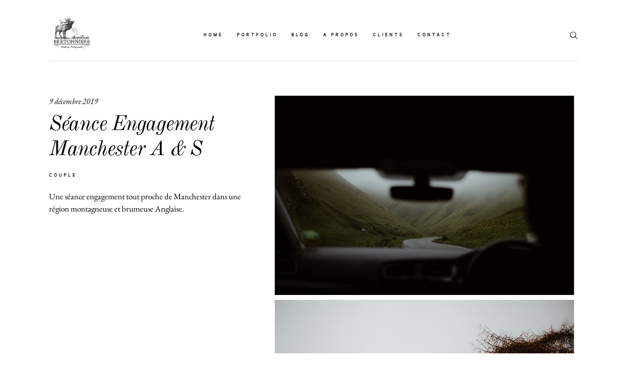

--- FILE ---
content_type: text/html; charset=UTF-8
request_url: https://www.aurelienbretonniere.com/seance-engagement-manchester/
body_size: 32821
content:
<!DOCTYPE html>
<html lang="fr-FR" class="">
  <head>
  <meta charset="UTF-8" />
  <meta http-equiv="X-UA-Compatible" content="IE=edge"/>
  <meta name="viewport" content="width=device-width, user-scalable=no, initial-scale=1.0, maximum-scale=1.0, minimum-scale=1.0">
  <link rel="alternate" type="application/rss+xml" title="Aurélien Bretonnière RSS Feed" href="https://www.aurelienbretonniere.com/feed/" />
        <link rel="shortcut icon" href="https://www.aurelienbretonniere.com/wp-content/uploads/2018/08/favicon.png" />
    <link rel="profile" href="http://gmpg.org/xfn/11">
    <link rel="pingback" href="https://www.aurelienbretonniere.com/xmlrpc.php">
  
          <meta property="og:title" content="Séance Engagement Manchester A &#038; S"/>
        <meta property="og:image" content="https://www.aurelienbretonniere.com/wp-content/uploads/2019/12/seance-engagement-manchester-15-1.jpg"/>
        <meta property="og:description" content=""/>
        <meta name="description" content=""/>
        <meta name="keywords" content=""/>
		<script>
        var flex_theme_name = "narcisse";
        var flex_asset_url = "https://www.aurelienbretonniere.com/wp-content/plugins/flo-flex-builder/dist/";
      </script><meta name='robots' content='index, follow, max-image-preview:large, max-snippet:-1, max-video-preview:-1' />

	<!-- This site is optimized with the Yoast SEO plugin v16.8 - https://yoast.com/wordpress/plugins/seo/ -->
	<title>Séance Engagement Manchester A &amp; S - Aurélien Bretonnière</title>
	<meta name="description" content="Séance Engagement Manchester. Retrouver la jolie escapade en compagnie d&#039;Andréa et Simon dans le Peak District National Park." />
	<link rel="canonical" href="https://www.aurelienbretonniere.com/seance-engagement-manchester/" />
	<meta property="og:locale" content="fr_FR" />
	<meta property="og:type" content="article" />
	<meta property="og:title" content="Séance Engagement Manchester A &amp; S - Aurélien Bretonnière" />
	<meta property="og:description" content="Séance Engagement Manchester. Retrouver la jolie escapade en compagnie d&#039;Andréa et Simon dans le Peak District National Park." />
	<meta property="og:url" content="https://www.aurelienbretonniere.com/seance-engagement-manchester/" />
	<meta property="og:site_name" content="Aurélien Bretonnière" />
	<meta property="article:published_time" content="2019-12-09T14:24:37+00:00" />
	<meta property="article:modified_time" content="2019-12-09T14:27:00+00:00" />
	<meta property="og:image" content="https://www.aurelienbretonniere.com/wp-content/uploads/2019/12/seance-engagement-manchester-15-1.jpg" />
	<meta property="og:image:width" content="1200" />
	<meta property="og:image:height" content="800" />
	<meta name="twitter:card" content="summary" />
	<meta name="twitter:label1" content="Écrit par" />
	<meta name="twitter:data1" content="Aurélien Bretonnière" />
	<meta name="twitter:label2" content="Durée de lecture est." />
	<meta name="twitter:data2" content="2 minutes" />
	<script type="application/ld+json" class="yoast-schema-graph">{"@context":"https://schema.org","@graph":[{"@type":"WebSite","@id":"https://www.aurelienbretonniere.com/#website","url":"https://www.aurelienbretonniere.com/","name":"Aur\u00e9lien Bretonni\u00e8re","description":"Wedding Photographer","potentialAction":[{"@type":"SearchAction","target":{"@type":"EntryPoint","urlTemplate":"https://www.aurelienbretonniere.com/?s={search_term_string}"},"query-input":"required name=search_term_string"}],"inLanguage":"fr-FR"},{"@type":"ImageObject","@id":"https://www.aurelienbretonniere.com/seance-engagement-manchester/#primaryimage","inLanguage":"fr-FR","url":"https://www.aurelienbretonniere.com/wp-content/uploads/2019/12/seance-engagement-manchester-15-1.jpg","contentUrl":"https://www.aurelienbretonniere.com/wp-content/uploads/2019/12/seance-engagement-manchester-15-1.jpg","width":1200,"height":800,"caption":"seance-engagment-manchester"},{"@type":"WebPage","@id":"https://www.aurelienbretonniere.com/seance-engagement-manchester/#webpage","url":"https://www.aurelienbretonniere.com/seance-engagement-manchester/","name":"S\u00e9ance Engagement Manchester A & S - Aur\u00e9lien Bretonni\u00e8re","isPartOf":{"@id":"https://www.aurelienbretonniere.com/#website"},"primaryImageOfPage":{"@id":"https://www.aurelienbretonniere.com/seance-engagement-manchester/#primaryimage"},"datePublished":"2019-12-09T14:24:37+00:00","dateModified":"2019-12-09T14:27:00+00:00","author":{"@id":"https://www.aurelienbretonniere.com/#/schema/person/8b19e73651263d2e8fc3b08fa2ed1f9d"},"description":"S\u00e9ance Engagement Manchester. Retrouver la jolie escapade en compagnie d'Andr\u00e9a et Simon dans le Peak District National Park.","breadcrumb":{"@id":"https://www.aurelienbretonniere.com/seance-engagement-manchester/#breadcrumb"},"inLanguage":"fr-FR","potentialAction":[{"@type":"ReadAction","target":["https://www.aurelienbretonniere.com/seance-engagement-manchester/"]}]},{"@type":"BreadcrumbList","@id":"https://www.aurelienbretonniere.com/seance-engagement-manchester/#breadcrumb","itemListElement":[{"@type":"ListItem","position":1,"name":"Accueil","item":"https://www.aurelienbretonniere.com/"},{"@type":"ListItem","position":2,"name":"S\u00e9ance Engagement Manchester A &#038; S"}]},{"@type":"Person","@id":"https://www.aurelienbretonniere.com/#/schema/person/8b19e73651263d2e8fc3b08fa2ed1f9d","name":"Aur\u00e9lien Bretonni\u00e8re","image":{"@type":"ImageObject","@id":"https://www.aurelienbretonniere.com/#personlogo","inLanguage":"fr-FR","url":"https://secure.gravatar.com/avatar/7e8d447dc67eafea4b0ebb0b5c7e4751?s=96&d=mm&r=g","contentUrl":"https://secure.gravatar.com/avatar/7e8d447dc67eafea4b0ebb0b5c7e4751?s=96&d=mm&r=g","caption":"Aur\u00e9lien Bretonni\u00e8re"},"description":"Photographe de Mariage &amp; Lifestyle en Normandie / Wedding Photographer","sameAs":["https://www.aurelienbretonniere.com"],"url":"https://www.aurelienbretonniere.com/author/webmaster/"}]}</script>
	<!-- / Yoast SEO plugin. -->


<link rel='dns-prefetch' href='//www.aurelienbretonniere.com' />
<link rel="alternate" type="application/rss+xml" title="Aurélien Bretonnière &raquo; Flux" href="https://www.aurelienbretonniere.com/feed/" />
<link rel="alternate" type="application/rss+xml" title="Aurélien Bretonnière &raquo; Flux des commentaires" href="https://www.aurelienbretonniere.com/comments/feed/" />
<link rel="alternate" type="application/rss+xml" title="Aurélien Bretonnière &raquo; Séance Engagement Manchester A &#038; S Flux des commentaires" href="https://www.aurelienbretonniere.com/seance-engagement-manchester/feed/" />
<style class="flo-flex-builder-css">.flex-block__element--has-animation{transform:translate(var(--animation-left), var(--animation-top)) scale(var(--animation-scale)) rotate(calc(var(--rotateDeg) + var(--animation-rotate))) !important;opacity:var(--animation-opacity) !important;filter:blur(var(--animation-blur));--animation-color: inherit}.flex-block__element--has-animation.flex-block__element--action-type-hover:after{content:"";position:absolute;top:0;left:0;width:100%;height:100%;transform:translateY(calc(var(--animation-top) * -1)) scale(calc(1 / var(--animation-scale)));pointer-events:auto}.flex-block__element--has-animation.flex-block__element--action-type-hover a{z-index:1;position:relative}.a-group-is-hovered,.a-group-is-hovered *{cursor:pointer !important}.flex-group[data-trigger-links="true"] a{pointer-events:none}.flex-block__element--has-color-animation.flex-block__element--text,.flex-block__element--has-color-animation.flex-block__element--text a,.flex-block__element--has-color-animation.flex-block__element--text [style*="color"]{color:var(--animation-color) !important}.flex-block__element--has-color-animation.flex-block__element--shape{background-color:var(--animation-color) !important}.flex-block__element--has-color-animation.flex-block__element--vector svg[stroke],.flex-block__element--has-color-animation.flex-block__element--vector svg *[stroke]{stroke:var(--animation-color) !important}.flex-block__element--has-color-animation.flex-block__element--vector svg[fill],.flex-block__element--has-color-animation.flex-block__element--vector svg *[fill]{fill:var(--animation-color) !important}.flex-group[data-clip-content="true"]{overflow:hidden}.flex-block__element--animation-type-typewriter{visibility:hidden}.flex-block__element--animation-type-typewriter .Typewriter__wrapper{display:block}.flex-block__element--animation-type-typewriter .Typewriter__cursor{display:none}.flex-block__element--animation-type-typewriter.typewriter-initialized{visibility:initial}.flex-element-type-countdown__timer{width:100%}.flex-element-type-countdown__timer>div{width:100%;align-items:flex-start;justify-content:space-between !important}.flex-element-type-countdown__digit-wrapper--text{line-height:1em !important}.flex-element-type-countdown__digit-wrapper--flip{display:flex;flex-wrap:wrap;justify-content:center}.flex-element-type-countdown__separator{color:var(--separators-color);line-height:1em !important}.flex-element-type-countdown__separator--text{line-height:1 !important}.flex-element-type-countdown__expired-message{display:flex;align-items:center;justify-content:center;width:100%;height:100%;color:var(--text-color)}.tick-text-inline{display:inline-block;text-align:center;min-width:1em}.tick-text-inline+.tick-text-inline{margin-left:-0.325em}.tick-group{display:flex;flex-direction:column;text-align:center}.tick-text-inline{color:#5a5d63 !important}.tick-flip-panel-text-wrapper{line-height:1 !important}.tick-flip-panel{background-color:#3b3d3b !important}.tick-flip{border-radius:0.12em !important}.tick-group .tick-text{font-weight:inherit}.tick-flip-shadow{box-shadow:none !important;overflow:hidden}.tick{font-size:1rem;white-space:nowrap;font-family:arial, sans-serif}.tick-char{width:1.5em}.tick-text-inline{display:inline-block;text-align:center;min-width:1em}.tick-text-inline+.tick-text-inline{margin-left:-0.325em}.tick-group{text-align:center}.tick-group:first-child{margin-left:0}.tick-group:last-child{margin-right:0}.tick-text-inline{color:#5a5d63 !important}.tick-text{color:var(--digits-text-view-color) !important}.tick-label{color:var(--labels-color) !important}.tick-flip-panel{color:var(--digits-color) !important;background-color:var(--cards-bg-color) !important}.tick-flip-panel-text-wrapper{line-height:1.45 !important}.tick-flip{border-radius:0.12em !important}.flex-element-type-logo{display:block;position:relative;width:100%;height:100%;overflow:hidden;user-select:none;cursor:pointer}.flex-element-type-logo,.flex-element-type-logo *{box-sizing:border-box;-webkit-tap-highlight-color:transparent}.flex-element-type-logo__text{display:block;position:absolute;left:50%;top:50%;transform:translate(-50%, -50%);text-align:center;width:100%}.flex-element-type-logo__text.left{text-align:left}.flex-element-type-logo__text.right{text-align:right}.flex-element-type-logo__image{display:block;width:100%;height:100%;background-size:contain;background-repeat:no-repeat;background-position:center center;transition:opacity .1s;transition-timing-function:cubic-bezier(0.25, 0.46, 0.45, 0.94)}.flex-element-type-logo__image--light{position:absolute;left:50%;top:50%;transform:translate(-50%, -50%);opacity:0}.flex-element-type-menu-mobile-popup{position:fixed;top:0;left:0;width:100vw;height:100vh;z-index:1234567890;display:flex;flex-direction:column;align-items:stretch;width:100%;height:100%;overflow:hidden;background-color:var(--mobilePopupBackgroundColor);color:var(--mobilePopupTextColor);opacity:0;pointer-events:none;transition:opacity .1s;transition-timing-function:cubic-bezier(0.25, 0.46, 0.45, 0.94)}.flex-element-type-menu-mobile-popup,.flex-element-type-menu-mobile-popup *{box-sizing:border-box;-webkit-tap-highlight-color:transparent}.flex-element-type-menu-mobile-popup--open{opacity:1;pointer-events:auto}.flex-element-type-menu-mobile-popup--mobilePopupShowLines .flex-element-type-menu-mobile-popup__header:after{content:"";display:block;position:absolute;bottom:.25rem;height:1px;width:calc(100% - 1.875rem * 2);background-color:currentColor}.flex-element-type-menu-mobile-popup--mobilePopupShowLines .flex-element-type-menu-mobile-popup__menu-item--root:not(:last-child).open:after{opacity:1}.flex-element-type-menu-mobile-popup--mobilePopupShowLines .flex-element-type-menu-mobile-popup__menu-item--root:not(:last-child):after{content:"";display:block;position:absolute;bottom:0;height:1px;width:100%;background-color:currentColor;opacity:0.2;transition:opacity .1s;transition-timing-function:cubic-bezier(0.25, 0.46, 0.45, 0.94)}.flex-element-type-menu-mobile-popup--mobilePopupTextPosition-left .flex-element-type-menu-mobile-popup__menu-item-header{justify-content:flex-start;text-align:left}.flex-element-type-menu-mobile-popup--mobilePopupTextPosition-center .flex-element-type-menu-mobile-popup__menu-item-header{justify-content:center;text-align:center}.flex-element-type-menu-mobile-popup__header{position:relative;display:flex;align-items:center;justify-content:center;height:4.375rem;margin-bottom:.0625rem}.flex-element-type-menu-mobile-popup__header-close-button{font-size:.8125rem;user-select:none;cursor:pointer}.flex-element-type-menu-mobile-popup__menu{position:relative;height:0;flex-grow:1;padding:0 1.875rem}.flex-element-type-menu-mobile-popup__menu-item{position:relative;overflow:visible !important}.flex-element-type-menu-mobile-popup__menu-item--root>.flex-element-type-menu-mobile-popup__menu-item-header{padding-top:1.5625rem;padding-bottom:1.75rem}.flex-element-type-menu-mobile-popup__menu-item--sub-item>.flex-element-type-menu-mobile-popup__menu-item-header{padding-bottom:1.9375rem}.flex-element-type-menu-mobile-popup__menu-item-header{position:relative;overflow:visible !important;display:flex;align-items:center;justify-content:space-between}.flex-element-type-menu-mobile-popup__menu-item-link{display:flex;align-items:center;color:inherit;user-select:none;cursor:pointer}.flex-element-type-menu-mobile-popup__menu-item-children-toggle{width:60px;height:100%;position:absolute;right:-25px;display:flex;align-items:center;justify-content:center;font-size:.375rem}.flex-element-type-menu-mobile-popup__menu-item-children-toggle.open i{transform:rotate(90deg)}.flex-element-type-menu-mobile-popup__menu-item-children-toggle i{display:inline-block;pointer-events:none;transition:transform .1s;transition-timing-function:cubic-bezier(0.25, 0.46, 0.45, 0.94)}.flex-element-type-menu-mobile-popup__menu-item-children{display:none}.flex-element-type-menu-mobile-popup-open,.flex-element-type-menu-mobile-popup-open *{overflow:hidden}.flex-element-type-menu{width:100%;height:100%}.flex-element-type-menu *{box-sizing:border-box}.flex-element-type-menu--horizontal .flex-element-type-menu__menu{justify-content:var(--horizontalAlign);align-items:var(--verticalAlign)}.flex-element-type-menu--horizontal .flex-element-type-menu__menu>.flex-element-type-menu__menu-item:not(:last-child){margin-right:var(--gap)}.flex-element-type-menu--horizontal.flex-element-type-menu--va-flex-start .flex-element-type-menu__menu>.flex-element-type-menu__menu-item>.flex-element-type-menu__menu-item-link{text-align:left}.flex-element-type-menu--horizontal.flex-element-type-menu--va-center .flex-element-type-menu__menu>.flex-element-type-menu__menu-item>.flex-element-type-menu__menu-item-link{text-align:center}.flex-element-type-menu--horizontal.flex-element-type-menu--va-flex-start .flex-element-type-menu__menu>.flex-element-type-menu__menu-item>.flex-element-type-menu__menu-item-link{text-align:right}.flex-element-type-menu--vertical .flex-element-type-menu__menu{flex-direction:column;justify-content:var(--verticalAlign);align-items:var(--horizontalAlign)}.flex-element-type-menu--vertical .flex-element-type-menu__menu>.flex-element-type-menu__menu-item:not(:last-child){margin-bottom:var(--gap)}.flex-element-type-menu--vertical.flex-element-type-menu--ha-flex-start .flex-element-type-menu__menu>.flex-element-type-menu__menu-item>.flex-element-type-menu__menu-item-link{text-align:left}.flex-element-type-menu--vertical.flex-element-type-menu--ha-center .flex-element-type-menu__menu>.flex-element-type-menu__menu-item>.flex-element-type-menu__menu-item-link{text-align:center}.flex-element-type-menu--vertical.flex-element-type-menu--ha-flex-start .flex-element-type-menu__menu>.flex-element-type-menu__menu-item>.flex-element-type-menu__menu-item-link{text-align:right}.flex-element-type-menu--space-evenly .flex-element-type-menu__menu{justify-content:space-between}.flex-element-type-menu--space-evenly .flex-element-type-menu__menu>.flex-element-type-menu__menu-item:not(:last-child){margin:0}.flex-element-type-menu__menu{display:flex;width:100%;height:100%;overflow:hidden}.flex-element-type-menu__menu-item{position:relative}.flex-element-type-menu__menu-item-link{display:inline-block;color:var(--textColor);-webkit-tap-highlight-color:transparent;user-select:none;cursor:pointer;transition:color .1s;transition-timing-function:cubic-bezier(0.25, 0.46, 0.45, 0.94)}.flex-element-type-menu__menu-item-link:hover{color:var(--textHoverColor)}.flex-element-type-menu__menu-item-children{display:flex;flex-direction:column;align-items:var(--subMenuTextAlign);text-align:var(--subMenuTextAlign);width:var(--subMenuWidth);background-color:var(--subMenuBackgroundColor);padding:1.25rem 0;z-index:12345678900;opacity:0;pointer-events:none;transition:opacity .1s;transition-timing-function:cubic-bezier(0.25, 0.46, 0.45, 0.94)}.flex-element-type-menu__menu-item-children,.flex-element-type-menu__menu-item-children *{box-sizing:border-box}.flex-element-type-menu__menu-item-children--open{opacity:1;pointer-events:auto}.flex-element-type-menu__menu-item-children:before{content:"";display:block;position:absolute;left:50%;top:50%;transform:translate(-50%, -50%);width:calc(100% + var(--subMenuDistanceFromMenu) * 2);height:calc(100% + var(--subMenuDistanceFromMenu) * 2)}.flex-element-type-menu__menu-item-children .flex-element-type-menu__menu-item{position:relative;padding:0 1.25rem;width:100%}.flex-element-type-menu__menu-item-children .flex-element-type-menu__menu-item:not(:last-child){margin-bottom:var(--subMenuGap)}.flex-element-type-menu__menu-item-children .flex-element-type-menu__menu-item-link{color:var(--subMenuTextColor);width:100%}.flex-element-type-menu__menu-item-children .flex-element-type-menu__menu-item-link:hover{color:var(--subMenuTextHoverColor)}.flex-element-type-menu__trigger{position:absolute;left:50%;top:50%;transform:translate(-50%, -50%);color:var(--color);transition:color .1s;transition-timing-function:cubic-bezier(0.25, 0.46, 0.45, 0.94)}.flex-element-type-menu__trigger-icon{font-size:2.125rem}.flex-element-type-menu__trigger-text{text-align:center}@media (max-width: 767px){.flex-element-type-menu--ha-center .flex-element-type-menu__menu-item{text-align:center}.flex-element-type-menu__menu{overflow:visible}.flex-element-type-menu__menu-item{display:flex;align-items:center}.flex-element-type-menu__menu-item--open>.flex-element-type-menu__menu-item-mobile-children-trigger{transform:rotate(90deg)}.flex-element-type-menu__menu-item-children:before{content:none}.flex-element-type-menu__menu-item-mobile-children-trigger{position:relative;margin-left:.625rem;font-size:.375rem;color:var(--textColor);z-index:2}.flex-element-type-menu__menu-item-mobile-children-trigger:after{content:"";display:block;position:absolute;left:50%;top:50%;transform:translate(-50%, -50%);width:calc(100% + 10px);height:calc(100% + 10px);user-select:none;cursor:pointer}.flex-element-type-menu__menu-item-mobile-children-trigger i{display:inline-block;transition:transform .1s;transition-timing-function:cubic-bezier(0.25, 0.46, 0.45, 0.94)}}.flex-element-type-socialLinks{display:flex;align-items:center;justify-content:space-between;flex-wrap:wrap;height:100%;width:100%}.flex-element-type-socialLinks__title{color:var(--title-color)}.flex-element-type-socialLinks--horizontal .flex-element-type-socialLinks__link:not(:last-child){margin-right:var(--gap)}.flex-element-type-socialLinks--vertical{flex-direction:column;flex-wrap:nowrap}.flex-element-type-socialLinks--vertical .flex-element-type-socialLinks__links-wrap{flex-direction:column}.flex-element-type-socialLinks--vertical .flex-element-type-socialLinks__link:not(:last-child){margin-bottom:var(--gap)}.flex-element-type-socialLinks__links-wrap{display:flex;align-items:center;flex-wrap:wrap}.flex-element-type-socialLinks__links-wrap--circleLine .flex-element-type-socialLinks__link--icons,.flex-element-type-socialLinks__links-wrap--squareLine .flex-element-type-socialLinks__link--icons,.flex-element-type-socialLinks__links-wrap--roundedLine .flex-element-type-socialLinks__link--icons{border:1px solid;padding:0.5em}.flex-element-type-socialLinks__links-wrap--circleLine .flex-element-type-socialLinks__link--icons,.flex-element-type-socialLinks__links-wrap--circleFilled .flex-element-type-socialLinks__link--icons{border-radius:50%}.flex-element-type-socialLinks__links-wrap--roundedLine .flex-element-type-socialLinks__link--icons,.flex-element-type-socialLinks__links-wrap--roundedFilled .flex-element-type-socialLinks__link--icons{border-radius:4px}.flex-element-type-socialLinks__links-wrap--circleFilled .flex-element-type-socialLinks__link--icons,.flex-element-type-socialLinks__links-wrap--squareFilled .flex-element-type-socialLinks__link--icons,.flex-element-type-socialLinks__links-wrap--roundedFilled .flex-element-type-socialLinks__link--icons{background-color:var(--socials-bg-color);padding:0.5em}.flex-element-type-socialLinks__link{display:inline-flex;text-decoration:none;transition:opacity .1s;transition-timing-function:cubic-bezier(0.25, 0.46, 0.45, 0.94);user-select:none;cursor:pointer}.flex-element-type-socialLinks__link--text{color:var(--socials-text-color)}.flex-element-type-socialLinks__link--text:hover,.flex-element-type-socialLinks__link--text:focus{color:var(--socials-text-color) !important;opacity:0.5}.flex-element-type-socialLinks__link--icons{color:var(--socials-icon-color);font-size:var(--iconSize)}.flex-element-type-socialLinks__link--icons:hover,.flex-element-type-socialLinks__link--icons:focus{color:var(--socials-icon-color) !important;opacity:0.5}.flex-element-type-search{width:100%;height:100%}.flex-element-type-search--expand-mode .flex-element-type-search__input-wrap{background-color:transparent;border-color:transparent !important}.flex-element-type-search--expand-mode .flex-element-type-search__input{opacity:0;pointer-events:none}.flex-element-type-search--expand-mode .flex-element-type-search__icon{color:var(--icon-color-when-collapsed)}.flex-element-type-search--expand-mode.flex-element-type-search--opened .flex-element-type-search__input-wrap--has-border{border-color:var(--line-color) !important}.flex-element-type-search--expand-mode.flex-element-type-search--opened .flex-element-type-search__input-wrap--has-background{background-color:var(--bg-color)}.flex-element-type-search--expand-mode.flex-element-type-search--opened .flex-element-type-search__input{opacity:1;pointer-events:auto}.flex-element-type-search--expand-mode.flex-element-type-search--opened .flex-element-type-search__icon{color:var(--icon-color)}.flex-element-type-search--expand-mode.flex-element-type-search--opened .flex-element-type-search__close-icon{opacity:1;pointer-events:auto}.flex-element-type-search--direction-reversed .flex-element-type-search__icon{left:0;right:auto;justify-content:flex-end}.flex-element-type-search--direction-reversed .flex-element-type-search__close-icon{left:auto;right:100%}.flex-element-type-search--direction-reversed .flex-element-type-search__input{text-align:right}.flex-element-type-search__input-wrap{width:100%;height:100%;position:relative;display:flex;align-items:center;box-sizing:border-box;border-color:var(--line-color) !important;padding:0 1em;transition:border-color .1s,background-color .1s;transition-timing-function:cubic-bezier(0.25, 0.46, 0.45, 0.94)}.flex-element-type-search__input-wrap--has-border{border-bottom:1px solid}.flex-element-type-search__input-wrap--has-background{background-color:var(--bg-color)}.flex-element-type-search__input{transition:opacity .1s;transition-timing-function:cubic-bezier(0.25, 0.46, 0.45, 0.94)}.flex-element-type-search__input,.flex-element-type-search__input::placeholder{border:0 !important;color:var(--input-color) !important}.flex-element-type-search__input:focus{outline:none}.flex-element-type-search__icon{position:absolute;right:0;top:0;width:2em;height:100%;display:flex;align-items:center;color:var(--icon-color);pointer-events:auto;user-select:none;cursor:pointer;transition:width .1s;transition-timing-function:cubic-bezier(0.25, 0.46, 0.45, 0.94)}.flex-element-type-search__icon i{font-size:1.2em}.flex-element-type-search__close-icon{position:absolute;left:100%;top:0;width:2em;height:100%;display:flex;align-items:center;justify-content:center;color:var(--icon-color-when-collapsed);opacity:0;pointer-events:none;user-select:none;cursor:pointer;transition:opacity .1s;transition-timing-function:cubic-bezier(0.25, 0.46, 0.45, 0.94)}.flex-element-type-search__close-icon i{font-size:1.2em}.flex-element-type-search__suggestions{box-shadow:0px 5px 20px rgba(42,42,42,0.05);border-radius:0px 0px 2px 2px;overflow:hidden}.flex-element-type-search__suggestions .ui-menu-item-wrapper{height:3.125rem;display:flex;align-items:center;padding:0 1.25rem;background-color:var(--scheme_1--has-background--default);color:var(--scheme_1--text--default);user-select:none;cursor:pointer;transition:color .1s,background-color .1s;transition-timing-function:cubic-bezier(0.25, 0.46, 0.45, 0.94)}.flex-element-type-search__suggestions .ui-menu-item-wrapper.ui-state-active,.flex-element-type-search__suggestions .ui-menu-item-wrapper.ui-state-hover,.flex-element-type-search__suggestions .ui-menu-item-wrapper.ui-state-focus{background-color:var(--scheme_1--has-background--accent);color:var(--scheme_1--text--accent)}html>body>main.flo_page_wrap>div.flo_page>div.flo-block>div.flo-block__container>div.flex-block>div.flex-block__main-container input.flex-element-type-search__input,.flex-element-type-search input,.flex-element-type-search__suggestion{width:100%;height:100%;border:none;color:inherit;padding:0;padding-top:0 !important;padding-right:0 !important;padding-bottom:0 !important;padding-left:0 !important;border-color:inherit;background-color:transparent;font-family:inherit;font-size:inherit;line-height:inherit;letter-spacing:inherit;text-transform:inherit}.flex-block__main-container .flex-element-type-search__input,.flex-block__main-container .flex-element-type-search__input::placeholder{font-family:inherit !important;font-size:inherit !important;font-weight:inherit !important;font-style:inherit !important;line-height:inherit !important;letter-spacing:inherit !important;text-decoration:inherit !important;text-transform:inherit !important}.flex-element-type-accordion{padding:1.25rem;box-sizing:border-box;width:100%}.flex-element-type-accordion__item{margin-bottom:var(--gap);display:flex;align-items:flex-start;position:relative}.flex-element-type-accordion__item.expanded .flex-element-type-accordion__item--background{opacity:1;pointer-events:auto}.flex-element-type-accordion__item--background{display:flex;background-color:var(--bg-color);border-radius:5px;position:absolute;left:-1.25rem;top:-1.25rem;padding:1.25rem;width:100%;z-index:2;opacity:0;box-sizing:content-box;pointer-events:none;box-shadow:0px 2px 28px rgba(42,42,42,0.1);transition:opacity .1s;transition-timing-function:cubic-bezier(0.25, 0.46, 0.45, 0.94)}.flex-element-type-accordion__item.expanded .flex-element-type-accordion__item-header-expand-icon{transform:rotate(180deg)}.flex-element-type-accordion__item.expanded.less-rotation .flex-element-type-accordion__item-header-expand-icon{transform:rotate(45deg)}.flex-element-type-accordion__item-pretitle{margin-right:0.5em;line-height:1em;flex-shrink:0;color:var(--title-color)}.flex-element-type-accordion__item-body{flex-grow:1;position:relative}.flex-element-type-accordion__item-body:hover .flex-element-type-accordion__item-header-expand-icon{opacity:0.7}.flex-element-type-accordion__item-header{cursor:pointer;display:flex;align-items:flex-start;justify-content:space-between}.flex-element-type-accordion__item-header-title{color:var(--title-color);word-break:break-all}.flex-element-type-accordion__item-header-expand-icon{margin-top:0.25em;margin-left:0.5em;font-size:1em;color:var(--title-color);transition:transform .1s,opacity .1s;transition-timing-function:cubic-bezier(0.25, 0.46, 0.45, 0.94)}.flex-element-type-accordion__item-text{margin-top:10px;overflow:hidden;color:var(--text-color);margin-bottom:0;box-sizing:content-box;word-break:break-all}.flex-element-type-accordion__item-separator{width:100%;height:1px;background-color:var(--lines-color);margin:var(--gap) 0}.flex-element-type-accordion__item-separator:last-child{display:none}.flex-element-type-instagram{height:100%;width:100%;display:flex;flex-direction:column;justify-content:space-around;overflow:hidden}.flex-element-type-instagram img[data-src]{opacity:0}.flex-element-type-instagram .loaded img{opacity:1}.flex-element-type-instagram,.flex-element-type-instagram *{box-sizing:border-box}.flex-element-type-instagram--layout-square .flex-element-type-instagram__link{width:calc(100% / var(--imagesPerRow) - var(--imagesGap) * 2);padding-top:calc(100% / var(--imagesPerRow) - var(--imagesGap) * 2);height:0}.flex-element-type-instagram--layout-square .flex-element-type-instagram__link--custom{overflow:hidden}.flex-element-type-instagram--layout-square .flex-element-type-instagram__link--custom img{height:100% !important}.flex-element-type-instagram--layout-square .flex-element-type-instagram__link img{position:absolute;height:auto;top:0;left:0;object-fit:cover}.flex-element-type-instagram--layout-masonry{display:block}.flex-element-type-instagram--layout-masonry .flex-element-type-instagram__link{width:calc(100% / var(--imagesPerRow) - var(--imagesGap) * 2);float:left}.flex-element-type-instagram__custom-link{text-align:center;color:var(--link-color);padding:1.25rem}.flex-element-type-instagram__custom-link--over{background-color:var(--link-bg-color);min-width:190px;position:absolute;z-index:1;left:50%;top:50%;transform:translate(-50%, -50%)}.flex-element-type-instagram__images-wrap{position:relative;display:flex;align-items:flex-start;justify-content:flex-start;flex-wrap:wrap;overflow:hidden;flex-direction:row;margin:calc(var(--imagesGap) * -1)}.flex-element-type-instagram__images-wrap--no-images{height:100%;background-color:rgba(251,247,244,0.8);border:1px solid #dedbd6;margin:0}.flex-element-type-instagram__link{position:relative;display:inline-block;margin:var(--imagesGap)}.flex-element-type-instagram__link img{width:100%}.flex-element-type-instagram__images-not-found{position:absolute;left:50%;top:50%;transform:translate(-50%, -50%);font-family:"Public Sans";font-size:13px;line-height:18.2px;letter-spacing:0;font-weight:500}.flex-element-type-tabs{height:100%;width:100%}.flex-element-type-tabs--direction-left .flex-element-type-tabs__switcher,.flex-element-type-tabs--direction-right .flex-element-type-tabs__switcher{flex-direction:column;text-align:left;top:0}.flex-element-type-tabs--direction-left .flex-element-type-tabs__switcher-item,.flex-element-type-tabs--direction-right .flex-element-type-tabs__switcher-item{margin-bottom:var(--navigationItemGap)}.flex-element-type-tabs--direction-left .flex-element-type-tabs__switcher{right:calc(100% + var(--layoutGap))}.flex-element-type-tabs--direction-right .flex-element-type-tabs__switcher{left:calc(100% + var(--layoutGap))}.flex-element-type-tabs--direction-top .flex-element-type-tabs__switcher,.flex-element-type-tabs--direction-bottom .flex-element-type-tabs__switcher{left:0}.flex-element-type-tabs--direction-top .flex-element-type-tabs__switcher-item,.flex-element-type-tabs--direction-bottom .flex-element-type-tabs__switcher-item{margin-right:var(--navigationItemGap)}.flex-block__mobile-container .flex-element-type-tabs--direction-top .flex-element-type-tabs__switcher,.flex-block__mobile-container .flex-element-type-tabs--direction-bottom .flex-element-type-tabs__switcher{width:100%;overflow:hidden}.flex-block__mobile-container .flex-element-type-tabs--direction-top .flex-element-type-tabs__switcher .ps__rail-x,.flex-block__mobile-container .flex-element-type-tabs--direction-top .flex-element-type-tabs__switcher .ps__rail-y,.flex-block__mobile-container .flex-element-type-tabs--direction-bottom .flex-element-type-tabs__switcher .ps__rail-x,.flex-block__mobile-container .flex-element-type-tabs--direction-bottom .flex-element-type-tabs__switcher .ps__rail-y{display:none !important}.flex-element-type-tabs--direction-top .flex-element-type-tabs__switcher{bottom:calc(100% + var(--layoutGap))}.flex-element-type-tabs--direction-bottom .flex-element-type-tabs__switcher{top:calc(100% + var(--layoutGap))}.flex-element-type-tabs--space-evenly .flex-element-type-tabs__switcher{overflow:hidden}.flex-element-type-tabs--space-evenly.flex-element-type-tabs--direction-top .flex-element-type-tabs__switcher,.flex-element-type-tabs--space-evenly.flex-element-type-tabs--direction-bottom .flex-element-type-tabs__switcher{width:100%}.flex-element-type-tabs--space-evenly.flex-element-type-tabs--direction-left .flex-element-type-tabs__switcher,.flex-element-type-tabs--space-evenly.flex-element-type-tabs--direction-right .flex-element-type-tabs__switcher{height:100%}.flex-element-type-tabs--space-evenly .flex-element-type-tabs__switcher{justify-content:space-between}.flex-element-type-tabs--space-evenly .flex-element-type-tabs__switcher-item{margin:0}.flex-element-type-tabs--navigation-active-state-color .flex-element-type-tabs__switcher-item:hover,.flex-element-type-tabs--navigation-active-state-color .flex-element-type-tabs__switcher-item--active{color:var(--navigationActiveTextColor)}.flex-element-type-tabs--navigation-active-state-underline .flex-element-type-tabs__switcher-item{padding:.5rem .9375rem}.flex-element-type-tabs--navigation-active-state-underline .flex-element-type-tabs__switcher-item--active:after{opacity:1 !important}.flex-element-type-tabs--navigation-active-state-underline .flex-element-type-tabs__switcher-item:after{content:"";display:block;position:absolute;height:1px;width:100%;bottom:0;left:0;background-color:var(--navigationLineColor);pointer-events:none;opacity:0;transition:opacity .1s;transition-timing-function:cubic-bezier(0.25, 0.46, 0.45, 0.94)}.flex-element-type-tabs--navigation-active-state-background .flex-element-type-tabs__switcher-item{padding:.625rem 1.25rem;border-radius:.0625rem;transition:color .1s,background-color .1s;transition-timing-function:cubic-bezier(0.25, 0.46, 0.45, 0.94)}.flex-element-type-tabs--navigation-active-state-background .flex-element-type-tabs__switcher-item--active{opacity:1 !important;color:var(--navigationActiveBackgroundTextColor);background-color:var(--navigationActiveBackgroundColor)}.flex-element-type-tabs--layout-image .flex-element-type-tabs__slide-image,.flex-element-type-tabs--layout-image .flex-element-type-tabs__slide-image-placeholder{margin:0;height:100% !important;width:100%;min-height:100% !important;background-position:center center}.flex-element-type-tabs--layout-imageAndText.flex-element-type-tabs--layout-orientation-horizontal .flex-element-type-tabs__slide-image-placeholder,.flex-element-type-tabs--layout-imageAndText.flex-element-type-tabs--layout-orientation-horizontal .flex-element-type-tabs__slide-image,.flex-element-type-tabs--layout-imageAndText.flex-element-type-tabs--layout-orientation-horizontal-reverse .flex-element-type-tabs__slide-image-placeholder,.flex-element-type-tabs--layout-imageAndText.flex-element-type-tabs--layout-orientation-horizontal-reverse .flex-element-type-tabs__slide-image{height:100%;width:var(--width);min-width:var(--width)}.flex-element-type-tabs--layout-imageAndText.flex-element-type-tabs--layout-orientation-horizontal__slide-text-content,.flex-element-type-tabs--layout-imageAndText.flex-element-type-tabs--layout-orientation-horizontal-reverse__slide-text-content{height:100%}.flex-element-type-tabs--layout-imageAndText.flex-element-type-tabs--layout-orientation-horizontal .flex-element-type-tabs__slide{flex-direction:row}.flex-element-type-tabs--layout-imageAndText.flex-element-type-tabs--layout-orientation-horizontal .flex-element-type-tabs__slide-image-placeholder,.flex-element-type-tabs--layout-imageAndText.flex-element-type-tabs--layout-orientation-horizontal .flex-element-type-tabs__slide-image{margin-right:1.875rem}.flex-element-type-tabs--layout-imageAndText.flex-element-type-tabs--layout-orientation-horizontal-reverse .flex-element-type-tabs__slide{flex-direction:row-reverse}.flex-element-type-tabs--layout-imageAndText.flex-element-type-tabs--layout-orientation-horizontal-reverse .flex-element-type-tabs__slide-image-placeholder,.flex-element-type-tabs--layout-imageAndText.flex-element-type-tabs--layout-orientation-horizontal-reverse .flex-element-type-tabs__slide-image{margin-left:1.875rem}.flex-element-type-tabs--layout-imageAndText.flex-element-type-tabs--layout-orientation-vertical .flex-element-type-tabs__slide{flex-direction:column}.flex-element-type-tabs--layout-imageAndText.flex-element-type-tabs--layout-orientation-vertical .flex-element-type-tabs__slide-image-placeholder,.flex-element-type-tabs--layout-imageAndText.flex-element-type-tabs--layout-orientation-vertical .flex-element-type-tabs__slide-image{width:100%;margin-bottom:1.875rem;height:var(--height);min-height:var(--height)}.flex-element-type-tabs--navigation-tabs-style-number .flex-element-type-tabs__switcher-item{padding:.625rem}.flex-element-type-tabs--navigation-tabs-style-title.flex-element-type-tabs--navigation-tabs-alignment-left .flex-element-type-tabs__switcher-item{text-align:left}.flex-element-type-tabs--navigation-tabs-style-title.flex-element-type-tabs--navigation-tabs-alignment-right .flex-element-type-tabs__switcher-item{text-align:right}.flex-element-type-tabs__slider{height:100%;opacity:0}.flex-element-type-tabs__slider .slick-list,.flex-element-type-tabs__slider .slick-slide,.flex-element-type-tabs__slider .slick-track{height:100%}.flex-element-type-tabs__slider.slick-slider{opacity:1}.flex-element-type-tabs__slide{display:flex !important;align-items:stretch;height:100%}.flex-element-type-tabs__slide-image{background-size:cover}.flex-element-type-tabs__slide-image-placeholder{display:flex;align-items:center;justify-content:center;background-color:#f5f5f5;color:#b6b6b6}.flex-element-type-tabs__slide-image-placeholder i{font-size:1.3125rem}.flex-element-type-tabs__slide-text-content{position:relative}.flex-element-type-tabs__slide-title{margin-bottom:1.125rem;color:var(--titleColor)}.flex-element-type-tabs__slide-title:empty{display:none}.flex-element-type-tabs__slide-text{color:var(--textColor);height:0;flex-grow:1;position:relative}.flex-element-type-tabs__switcher{position:absolute !important;display:flex}.flex-element-type-tabs__switcher-item{position:relative;white-space:nowrap;color:var(--navigationTextColor);user-select:none;cursor:pointer;transition:color .1s;transition-timing-function:cubic-bezier(0.25, 0.46, 0.45, 0.94)}.flex-element-type-popup-close-button{display:block;position:relative;width:100%;height:100%;overflow:hidden;display:flex;align-items:center;color:var(--color);user-select:none;cursor:pointer;transition:color .1s;transition-timing-function:cubic-bezier(0.25, 0.46, 0.45, 0.94)}.flex-element-type-popup-close-button:hover{color:var(--hoverColor)}.flex-element-type-popup-close-button,.flex-element-type-popup-close-button *{-webkit-tap-highlight-color:transparent}.flex-element-type-popup-close-button__text,.flex-element-type-popup-close-button__icon{display:block;text-align:center}.flex-element-type-popup-close-button__icon{position:relative;width:100%;height:100%}.flex-element-type-popup-close-button__icon:before,.flex-element-type-popup-close-button__icon:after{content:"";display:block;position:absolute;left:50%;top:50%;background-color:currentColor;width:100%;height:var(--thickness);transform-origin:center center;transition:background-color .1s;transition-timing-function:cubic-bezier(0.25, 0.46, 0.45, 0.94)}.flex-element-type-popup-close-button__icon:before{transform:translate(-50%, -50%) rotate(45deg)}.flex-element-type-popup-close-button__icon:after{transform:translate(-50%, -50%) rotate(-45deg)}.flex-element-type-popup-toggle{position:relative;width:100%;height:100%;display:flex;align-items:center;color:var(--color);overflow:hidden;user-select:none;cursor:pointer;transition:color .1s;transition-timing-function:cubic-bezier(0.25, 0.46, 0.45, 0.94)}.flex-element-type-popup-toggle,.flex-element-type-popup-toggle *{-webkit-tap-highlight-color:transparent}.flex-element-type-popup-toggle *{pointer-events:none}.flex-element-type-popup-toggle:hover{color:var(--color-hover)}.flex-element-type-popup-toggle--active .flex-element-type-popup-toggle__icon--open,.flex-element-type-popup-toggle--active .flex-element-type-popup-toggle__text--open{opacity:0;pointer-events:none}.flex-element-type-popup-toggle--active .flex-element-type-popup-toggle__icon--close,.flex-element-type-popup-toggle--active .flex-element-type-popup-toggle__text--close{opacity:1;pointer-events:auto}.flex-element-type-popup-toggle__icon,.flex-element-type-popup-toggle__text{transition:opacity .1s;transition-timing-function:cubic-bezier(0.25, 0.46, 0.45, 0.94)}.flex-element-type-popup-toggle__icon--open,.flex-element-type-popup-toggle__text--open{font-size:var(--icon-size)}.flex-element-type-popup-toggle__icon--close,.flex-element-type-popup-toggle__text--close{position:absolute;top:50%;left:50%;transform:translate(-50%, -50%);opacity:0;pointer-events:none;font-size:calc(var(--icon-size) / 2)}.flex-element-type-popup-toggle__icon-wrap{position:relative}.flex-element-type-popup-toggle__text{width:100%}.flex-element-type-tabs-switcher{overflow:hidden;width:100%;height:100%;display:flex}.flex-element-type-tabs-switcher__hint{width:100%;text-align:center;color:var(--fields-dark-hover);font-family:"Public Sans";font-size:12px;line-height:15.6px;font-weight:600}.flex-element-type-tabs-switcher--horizontal{justify-content:var(--horizontalAlign);align-items:var(--verticalAlign);flex-wrap:wrap}.flex-element-type-tabs-switcher--horizontal .flex-element-type-tabs-switcher__item:not(:last-child){margin-right:var(--itemsGap)}.flex-element-type-tabs-switcher--horizontal .ps__rail-x,.flex-element-type-tabs-switcher--horizontal .ps__rail-y{display:none !important}.flex-element-type-tabs-switcher--vertical{flex-direction:column;justify-content:var(--verticalAlign);align-items:var(--horizontalAlign)}.flex-element-type-tabs-switcher--vertical .flex-element-type-tabs-switcher__item:not(:last-child){margin-bottom:var(--itemsGap)}.flex-element-type-tabs-switcher--space-evenly{justify-content:space-between}.flex-element-type-tabs-switcher--space-evenly .flex-element-type-tabs-switcher__item:not(:last-child){margin:0}@media (max-width: 767px){.flex-element-type-tabs-switcher--useSwipeOnMobile{flex-wrap:nowrap}}.flex-element-type-tabs-switcher__item{position:relative;white-space:nowrap;color:var(--textColor);user-select:none;cursor:pointer;transition:color .1s;transition-timing-function:cubic-bezier(0.25, 0.46, 0.45, 0.94)}.flex-element-type-tabs-switcher__item--active{color:var(--activeTextColor)}.flex-element-type-tabs-switcher__item--color:hover,.flex-element-type-tabs-switcher__item--color--active{color:var(--activeTextColor)}.flex-element-type-tabs-switcher__item--underline{padding:.5rem .9375rem}.flex-element-type-tabs-switcher__item--underline.flex-element-type-tabs-switcher__item--active:after{opacity:1 !important}.flex-element-type-tabs-switcher__item--underline:after{content:"";display:block;position:absolute;height:1px;width:100%;bottom:0;left:0;background-color:var(--lineColor);pointer-events:none;opacity:0;transition:opacity .1s;transition-timing-function:cubic-bezier(0.25, 0.46, 0.45, 0.94)}.flex-element-type-tabs-switcher__item--background{padding:.625rem 1.25rem;border-radius:.0625rem;transition:color .1s,background-color .1s;transition-timing-function:cubic-bezier(0.25, 0.46, 0.45, 0.94)}.flex-element-type-tabs-switcher__item--background.flex-element-type-tabs-switcher__item--active{opacity:1 !important;color:var(--activeBgTextColor);background-color:var(--activeBgColor)}.flex-element-type-tabs2{height:100%;width:100%}.flex-element-type-tabs2 .ps__rail-y{opacity:0 !important}.flex-element-type-tabs2--layout-image .flex-element-type-tabs2__slide-image,.flex-element-type-tabs2--layout-image .flex-element-type-tabs2__slide-image-placeholder{margin:0;height:100% !important;width:100%;min-height:100% !important}.flex-element-type-tabs2--layout-imageAndText.flex-element-type-tabs2--layout-orientation-horizontal .flex-element-type-tabs2__slide-image-placeholder,.flex-element-type-tabs2--layout-imageAndText.flex-element-type-tabs2--layout-orientation-horizontal .flex-element-type-tabs2__slide-image,.flex-element-type-tabs2--layout-imageAndText.flex-element-type-tabs2--layout-orientation-horizontal-reverse .flex-element-type-tabs2__slide-image-placeholder,.flex-element-type-tabs2--layout-imageAndText.flex-element-type-tabs2--layout-orientation-horizontal-reverse .flex-element-type-tabs2__slide-image{height:100%;width:var(--width);min-width:var(--width)}.flex-element-type-tabs2--layout-imageAndText.flex-element-type-tabs2--layout-orientation-horizontal .flex-element-type-tabs2__slide-text-content,.flex-element-type-tabs2--layout-imageAndText.flex-element-type-tabs2--layout-orientation-horizontal-reverse .flex-element-type-tabs2__slide-text-content{height:100%;padding-top:var(--textTopPadding)}.flex-element-type-tabs2--layout-imageAndText.flex-element-type-tabs2--layout-orientation-horizontal .flex-element-type-tabs2__slide{flex-direction:row}.flex-element-type-tabs2--layout-imageAndText.flex-element-type-tabs2--layout-orientation-horizontal .flex-element-type-tabs2__slide-image-placeholder,.flex-element-type-tabs2--layout-imageAndText.flex-element-type-tabs2--layout-orientation-horizontal .flex-element-type-tabs2__slide-image{margin-right:var(--textSidePadding)}.flex-element-type-tabs2--layout-imageAndText.flex-element-type-tabs2--layout-orientation-horizontal-reverse .flex-element-type-tabs2__slide{flex-direction:row-reverse}.flex-element-type-tabs2--layout-imageAndText.flex-element-type-tabs2--layout-orientation-horizontal-reverse .flex-element-type-tabs2__slide-image-placeholder,.flex-element-type-tabs2--layout-imageAndText.flex-element-type-tabs2--layout-orientation-horizontal-reverse .flex-element-type-tabs2__slide-image{margin-left:var(--textSidePadding)}.flex-element-type-tabs2--layout-imageAndText.flex-element-type-tabs2--layout-orientation-vertical .flex-element-type-tabs2__slide{flex-direction:column}.flex-element-type-tabs2--layout-imageAndText.flex-element-type-tabs2--layout-orientation-vertical .flex-element-type-tabs2__slide-image-placeholder,.flex-element-type-tabs2--layout-imageAndText.flex-element-type-tabs2--layout-orientation-vertical .flex-element-type-tabs2__slide-image{width:100%;margin-bottom:1.875rem;height:var(--height);min-height:var(--height)}.flex-element-type-tabs2--layout-imageAndText.flex-element-type-tabs2--layout-orientation-vertical .flex-element-type-tabs2__slide-text-content{padding:0 var(--textPaddings)}.flex-element-type-tabs2__slider{height:100%;opacity:0}.flex-element-type-tabs2__slider .slick-list,.flex-element-type-tabs2__slider .slick-slide,.flex-element-type-tabs2__slider .slick-track{height:100%}.flex-element-type-tabs2__slider.slick-slider{opacity:1}.flex-element-type-tabs2__slide{display:flex !important;align-items:stretch;height:100%}.flex-element-type-tabs2__slide-image{--backgroundPosition: 0 0;--mobileBackgroundPosition: 0 0;background-size:cover;background-position:var(--backgroundPosition);object-fit:cover;object-position:var(--backgroundPosition)}@media (max-width: 767px){.flex-element-type-tabs2__slide-image{background-position:var(--mobileBackgroundPosition);object-position:var(--mobileBackgroundPosition)}}.flex-element-type-tabs2__slide-image-placeholder{display:flex;align-items:center;justify-content:center;background-color:#f5f5f5;color:#b6b6b6;background-position:center center}.flex-element-type-tabs2__slide-image-placeholder i{font-size:1.3125rem}.flex-element-type-tabs2__slide-text-content{position:relative}.flex-element-type-tabs2__slide-title{margin-bottom:1.125rem;color:var(--titleColor)}.flex-element-type-tabs2__slide-title:empty{display:none}.flex-element-type-tabs2__slide-text{color:var(--textColor);height:0;flex-grow:1;position:relative}.flex-element-type-tabs2__slide-text a{text-decoration:underline;outline:0}.flex-element-type-tabs2__slide-text:empty{display:none}.flex-element-type-tabs2__slide-text p{margin:0}.flex-element-type-tabs2__slide-text strong{font-weight:bold}.flex-element-type-tabs2__slide-text i{font-style:italic}.flex-element-type-image-comparison{--handle-circle-size: 1.5rem;--handle-bottom: 2.625rem;--handle-width: 6.625rem;position:relative;width:100%;height:100%;color:var(--handleColor)}.flex-element-type-image-comparison,.flex-element-type-image-comparison *{box-sizing:border-box}.flex-element-type-image-comparison--dragging,.flex-element-type-image-comparison--dragging .flex-element-type-image-comparison__handle{cursor:grabbing}.flex-element-type-tabs2 .flex-element-type-image-comparison:not(.flex-element-type-image-comparison--dragging) .flex-element-type-image-comparison__handle-line,.flex-element-type-tabs2 .flex-element-type-image-comparison:not(.flex-element-type-image-comparison--dragging) .flex-element-type-image-comparison__handle{transition:left .1s;transition-timing-function:cubic-bezier(0.25, 0.46, 0.45, 0.94);transition-duration:0.6s}.flex-element-type-tabs2 .flex-element-type-image-comparison:not(.flex-element-type-image-comparison--dragging) .flex-element-type-image-comparison__image--before{transition:clip-path .1s;transition-timing-function:cubic-bezier(0.25, 0.46, 0.45, 0.94);transition-duration:0.6s}.flex-element-type-image-comparison__placeholder{display:flex;align-items:center;justify-content:center;width:100%;height:100%;background-color:rgba(251,247,244,0.8);border:1px solid #dedbd6;box-sizing:border-box;font-family:"Public Sans";font-size:13px;line-height:18.2px;letter-spacing:0;font-weight:500}.flex-element-type-image-comparison__image{height:100%;width:100%;background-size:cover}@media (min-width: 768px){.flex-element-type-image-comparison__image{background-position:var(--imagePosition)}}@media (max-width: 767px){.flex-element-type-image-comparison__image{background-position:var(--mobileImagePosition)}}.flex-element-type-image-comparison__image--before{position:absolute;top:0;left:0;overflow:hidden;z-index:1;clip-path:inset(0 calc(100% - var(--handlePosition)) 0 0)}.flex-element-type-image-comparison__handle-line{display:block;position:absolute;left:var(--handlePosition);width:1px;background-color:currentColor;z-index:2}.flex-element-type-image-comparison__handle-line--top{top:0;height:calc(100% - var(--handle-bottom) - var(--handle-circle-size))}.flex-element-type-image-comparison__handle-line--bottom{height:var(--handle-bottom);bottom:0}.flex-element-type-image-comparison__handle{position:absolute;bottom:var(--handle-bottom);left:calc(var(--handlePosition) - var(--handle-width) / 2);width:var(--handle-width);display:flex;align-items:center;justify-content:space-between;z-index:2;cursor:grab}.flex-element-type-image-comparison__handle-arrow i{font-size:var(--handle-circle-size)}.flex-element-type-image-comparison__handle-arrow--left{opacity:0.5}.flex-element-type-image-comparison__handle-circle{width:var(--handle-circle-size);height:var(--handle-circle-size);border-radius:var(--handle-circle-size);overflow:hidden;border:1px solid currentColor;display:flex;align-items:center;justify-content:center;margin:0 1rem}.flex-element-type-image-comparison__handle-circle:after{content:"";display:block;width:4px;height:4px;border-radius:4px;overflow:hidden;background-color:currentColor}.flex-element-type-close-block{overflow:hidden;width:100%;height:100%;display:flex;align-items:center;cursor:pointer;position:relative;color:var(--color)}.flex-element-type-close-block:hover{color:var(--color-hover)}.flex-element-type-close-block i{font-size:var(--icon-size);transition:color .1s;transition-timing-function:cubic-bezier(0.25, 0.46, 0.45, 0.94)}.flex-element-type-close-block__text{transition:color .1s;transition-timing-function:cubic-bezier(0.25, 0.46, 0.45, 0.94)}.flex-element-type-tabs2-arrow{overflow:hidden;width:100%;height:100%;display:flex;align-items:center;justify-content:center;cursor:pointer;position:relative;color:var(--color)}.flex-element-type-tabs2-arrow:hover{color:var(--color-hover)}.flex-element-type-tabs2-arrow i{font-size:var(--icon-size);transition:color .1s;transition-timing-function:cubic-bezier(0.25, 0.46, 0.45, 0.94)}.flex-element-type-tabs2-arrow__text{transition:color .1s;transition-timing-function:cubic-bezier(0.25, 0.46, 0.45, 0.94)}.flex-element-type-tabs2-text{position:relative;width:100%;text-align:var(--textAlign)}.flex-element-type-tabs2-text__content{width:100%;height:100%}.flex-element-type-tabs2-text__title{margin-bottom:var(--titleGap);color:var(--titleColor)}.flex-element-type-tabs2-text__text{margin-bottom:var(--textGap);color:var(--textColor)}.flex-element-type-tabs2-text__lower-title{color:var(--lowerTitleColor);margin-bottom:var(--lowerTitleGap)}.flex-element-type-tabs2-text__button{display:inline-flex;justify-content:center;align-items:center;text-align:center;border-radius:0.2em;padding:1em 1.5em;color:var(--buttonLabelColor);background-color:var(--buttonBackgroundColor);user-select:none;cursor:pointer;transition:color .1s,background-color .1s;transition-timing-function:cubic-bezier(0.25, 0.46, 0.45, 0.94)}.flex-element-type-tabs2-text__button--client:not([href]){display:none}.flex-element-type-tabs2-text__button:hover{color:var(--buttonHoverLabelColor);background-color:var(--buttonHoverBackgroundColor)}html{--maskPill: url("data:image/svg+xml,%3Csvg width='421' height='776' viewBox='0 0 421 776' fill='none' xmlns='http://www.w3.org/2000/svg'%3E%3Cpath d='M0 202.818C0 90.8048 91.7508 0 204.931 0H216.069C329.249 0 421 90.8048 421 202.818V573.182C421 685.195 329.249 776 216.069 776H204.931C91.7508 776 0 685.195 0 573.182V202.818Z' fill='black'/%3E%3C/svg%3E%0A");--maskEllipse: url("data:image/svg+xml,%3Csvg width='475' height='716' viewBox='0 0 475 716' fill='none' xmlns='http://www.w3.org/2000/svg'%3E%3Cellipse cx='237.5' cy='358' rx='237.5' ry='358' fill='black'/%3E%3C/svg%3E%0A");--maskArch: url("data:image/svg+xml,%3Csvg width='553' height='682' viewBox='0 0 553 682' fill='none' xmlns='http://www.w3.org/2000/svg'%3E%3Cpath d='M0 276.048C0 123.591 123.793 0 276.5 0C429.207 0 553 123.591 553 276.048V682H0V276.048Z' fill='black'/%3E%3C/svg%3E%0A");--maskBottomArch: url("data:image/svg+xml,%3Csvg width='467' height='712' viewBox='0 0 467 712' fill='none' xmlns='http://www.w3.org/2000/svg'%3E%3Cpath d='M0 0H467V712H221.065C98.9742 712 0 612.771 0 490.366V0Z' fill='black'/%3E%3C/svg%3E%0A");--maskTopArch: url("data:image/svg+xml,%3Csvg width='468' height='715' viewBox='0 0 468 715' fill='none' xmlns='http://www.w3.org/2000/svg'%3E%3Cpath d='M468 715L0 715L0 0L246.462 0C368.814 0 468 99.6472 468 222.568L468 715Z' fill='black'/%3E%3C/svg%3E%0A");--maskArchAndEllipse: url("data:image/svg+xml,%3Csvg width='696' height='805' viewBox='0 0 696 805' fill='none' xmlns='http://www.w3.org/2000/svg'%3E%3Cpath d='M695.399 246.602C695.399 382.797 622.217 493.204 531.942 493.204C441.668 493.204 368.486 382.797 368.486 246.602C368.486 110.408 441.668 0 531.942 0C622.217 0 695.399 110.408 695.399 246.602Z' fill='black'/%3E%3Cpath d='M338.251 805H0V289.134H178.132C266.564 289.134 338.251 361.029 338.251 449.715V805Z' fill='black'/%3E%3C/svg%3E%0A")}.ffb--main-area-mobile-element--type-image__content[style*="--imageMask"],.ffb--main-area-element--type-image__content[style*="--imageMask"],.flex-block__element--image[style*="--imageMask"]{-webkit-mask-image:var(--imageMask);-webkit-mask-size:auto var(--imageMaskSize);-webkit-mask-position:var(--imageMaskLeftPosition) var(--imageMaskTopPosition);-webkit-mask-repeat:no-repeat;mask-image:var(--imageMask);mask-size:auto var(--imageMaskSize);mask-position:var(--imageMaskLeftPosition) var(--imageMaskTopPosition);mask-repeat:no-repeat}@supports (-webkit-touch-callout: none){html.a-flex-popup-is-open{height:-webkit-fill-available}@media (max-width: 767px){html.a-flex-popup-is-open{overflow:hidden}}html.a-flex-popup-is-open body{height:-webkit-fill-available}html.a-flex-popup-is-open .flex-block--is-popup{height:-webkit-fill-available !important}html.a-flex-popup-is-open .flex-block--is-popup>.flex-block__main-container,html.a-flex-popup-is-open .flex-block--is-popup>.flex-block__mobile-container{height:-webkit-fill-available !important}}.flex-block--is-popup{position:fixed;top:0;left:0;z-index:99999999999;height:100vh;opacity:0}.flex-block--is-popup,.flex-block--is-popup *{pointer-events:none !important}.flex-block--is-popup .flex-block__main-container,.flex-block--is-popup .flex-block__mobile-container{height:100vh !important}.flex-block--is-popup .flex-block__element{height:var(--el-full-height)}.flex-block:not(.flex-block--popup-appear-animation-none){transition:transform .1s,opacity .1s,filter .1s;transition-timing-function:cubic-bezier(0.25, 0.46, 0.45, 0.94);transition-duration:var(--duration)}.flex-block--popup-appear-animation-none{opacity:0}.flex-block--popup-appear-animation-none.flex-block--popup-visible{opacity:1}.flex-block--popup-appear-animation-fadeIn{opacity:0}.flex-block--popup-appear-animation-fadeIn.flex-block--popup-visible{opacity:1}.flex-block--popup-appear-animation-zoomOut{opacity:0;transform:scale(calc(var(--size) / 100))}.flex-block--popup-appear-animation-zoomOut.flex-block--popup-visible{opacity:1;transform:scale(1)}.flex-block--popup-appear-animation-zoomIn{opacity:0;transform:scale(calc(var(--size) / 100))}.flex-block--popup-appear-animation-zoomIn.flex-block--popup-visible{opacity:1;transform:scale(1)}.flex-block--popup-appear-animation-slideRight{opacity:0;transform:translateX(calc(var(--travel) * 1px))}.flex-block--popup-appear-animation-slideRight.flex-block--popup-visible{opacity:1;transform:translateX(0)}.flex-block--popup-appear-animation-slideLeft{opacity:0;transform:translateX(calc(var(--travel) * -1px))}.flex-block--popup-appear-animation-slideLeft.flex-block--popup-visible{opacity:1;transform:translateX(0)}.flex-block--popup-appear-animation-slideUp{opacity:0;transform:translateY(calc(var(--travel) * 1px))}.flex-block--popup-appear-animation-slideUp.flex-block--popup-visible{opacity:1;transform:translateX(0)}.flex-block--popup-appear-animation-slideDown{opacity:0;transform:translateY(calc(var(--travel) * -1px))}.flex-block--popup-appear-animation-slideDown.flex-block--popup-visible{opacity:1;transform:translateX(0)}.flex-block--popup-appear-animation-blurIn{opacity:0;filter:blur(calc(var(--blur) * 1px))}.flex-block--popup-appear-animation-blurIn.flex-block--popup-visible{opacity:1;filter:none}.flex-block--popup-visible{transition-delay:var(--delay) !important}.flex-block--popup-finished-opening:not(.flex-block--popup-allow-scroll){pointer-events:auto !important}.flex-block--popup-finished-opening .flex-block__main-container *,.flex-block--popup-finished-opening .flex-block__mobile-container *{pointer-events:auto !important}.flex-slideshow{position:relative;width:100vw !important}.flex-slideshow .slick-slide{outline:none !important}.flex-slideshow__arrow{position:absolute;display:flex;align-items:center;justify-content:center;width:4.444444444444445%;height:11.661807580174926%;color:var(--desktop-color, #000);z-index:1;transform:translateY(10px);outline-color:var(--desktop-color, #000);user-select:none;cursor:pointer;transition:color .1s;transition-timing-function:cubic-bezier(0.25, 0.46, 0.45, 0.94)}.flex-slideshow__arrow i{font-size:var(--arrowsSize)}.flex-slideshow__arrow--prev{left:var(--prevArrowLeft);top:var(--prevArrowTop)}.flex-slideshow__arrow--next{left:var(--nextArrowLeft);top:var(--nextArrowTop)}.flex-slideshow .slick-dots{position:absolute;left:var(--dotsLeft);top:var(--dotsTop);z-index:1;width:5.777777777777778%;height:4.081632653061225%;display:flex;align-items:center;justify-content:center;list-style:none;margin:0;padding:0;font-size:var(--dotsSize);transform:translateY(50%)}.flex-slideshow .slick-dots li{flex-shrink:0;width:var(--dotsSize);height:var(--dotsSize);border-radius:50%;background-color:var(--desktop-color, #000);opacity:0.3;user-select:none;cursor:pointer;transition:background-color .1s,opacity .1s;transition-timing-function:cubic-bezier(0.25, 0.46, 0.45, 0.94)}.flex-slideshow .slick-dots li.slick-active,.flex-slideshow .slick-dots li:hover{opacity:1}.flex-slideshow .slick-dots li:not(:last-child){margin-right:0.375rem}.flex-slideshow .slick-dots li button{display:none}@media (max-width: 767px){.flex-slideshow__arrow{width:11.428571428571429%;height:8%;color:var(--mobile-color)}.flex-slideshow__arrow--prev{left:var(--prevArrowMobileLeft);top:var(--prevArrowMobileTop)}.flex-slideshow__arrow--next{left:var(--nextArrowMobileLeft);top:var(--nextArrowMobileTop)}.flex-slideshow .slick-dots{width:14.857142857142858%;height:2.8000000000000003%;left:var(--dotsMobileLeft);top:var(--dotsMobileTop)}.flex-slideshow .slick-dots li{background-color:var(--mobile-color)}}@media (min-width: 768px){html.flex-third-party{font-size:1.25vw}}@media (max-width: 767px){html.flex-third-party{font-size:4.2vw}}.flex-block{overflow:hidden;width:100%}.flex-block *{font-weight:normal;-webkit-font-smoothing:antialiased;-moz-osx-font-smoothing:grayscale}.flex-block-root{transform:none !important;padding:0 !important;position:relative;-webkit-font-smoothing:antialiased}.flex-block-root,.flex-block-root .flo-block__container{z-index:0}@media (min-width: 768px){.flex-block--desktop-fullscreen .flex-block__main-container{height:100vh !important}.flex-block--desktop-fullscreen .flex-block__element{height:var(--el-full-height)}.flex-block--desktop-fullscreen .flex-block__element--desktop-vertical-alignment-bottom{top:auto !important;bottom:calc( 40em - var(--position-top) - var(--el-actual-height)) !important}.flex-block--desktop-fullscreen .flex-block__element--desktop-vertical-alignment-middle{top:calc(50% - calc(20em - var(--position-top)))}}@media (max-width: 767px){.flex-block--mobile-fullscreen .flex-block__main-container,.flex-block--mobile-fullscreen .flex-block__mobile-container{height:100vh !important}.flex-block--mobile-fullscreen .flex-block__element{height:var(--el-full-height)}.flex-block--mobile-fullscreen .flex-block__element--mobile-vertical-alignment-bottom{top:auto !important;bottom:calc( 40em - var(--position-top) - var(--el-actual-height)) !important}.flex-block--mobile-fullscreen .flex-block__element--mobile-vertical-alignment-middle{top:calc(50% - calc(20em - var(--position-top)))}}.flex-block__main-container{position:relative;height:var(--height, 46em);background-color:var(--bg-color, #fff);color:#000;z-index:2;margin-top:var(--margin-top);margin-bottom:var(--margin-bottom)}.flex-block__main-container p{margin-bottom:0}.flex-block__overlay{position:absolute;top:0;left:0;width:100%;height:100%;pointer-events:none;opacity:1;z-index:2;transition:opacity 0.2s linear}.flex-block .flex-group{position:absolute}.flex-block .flex-group.server-rendered{display:none}@media (min-width: 768px){.flex-block .flex-group.server-rendered[data-device="desktop"]{display:block}}@media (max-width: 767px){.flex-block .flex-group.server-rendered[data-device="mobile"]{display:block}}.flex-block__element{display:flex;--el-full-height: var(--el-height);width:var(--el-width);height:var(--el-height);position:absolute;left:var(--position-left);top:var(--position-top);z-index:var(--z-index);transform:rotate(var(--rotateDeg));line-height:1.15}@media (min-width: 768px) and (max-width: 1024px){.flex-block__element{left:var(--position-left-tablet);top:var(--position-top-tablet);width:var(--el-width-tablet);height:var(--el-height-tablet)}}.flex-block__element--vertical-line{border-left:thin solid !important;width:0 !important;color:var(--backgroundColor)}.flex-block__element--horizontal-line{border-bottom:thin solid !important;height:0 !important;color:var(--backgroundColor)}.flex-block__element--text,.flex-block__element--button,.flex-block__element--shape,.flex-block__element--image{border:var(--border-width, 0) solid;border-color:var(--border-color);border-radius:var(--border-radius)}.flex-block__element--image{overflow:hidden}.flex-block__element--embed iframe{width:var(--el-width) !important;height:var(--el-height) !important;pointer-events:var(--disabled-embed-scroll) !important}.flex-block__element--text,.flex-block__element--button,.flex-block__element--shape,.flex-block__element--line{background-color:var(--backgroundColor, transparent)}.flex-block__element--text,.flex-block__element--button{flex-direction:column;justify-content:var(--text-vertical-align);padding:var(--el-paddings);word-wrap:break-word}.flex-block__element--text .spacer,.flex-block__element--button .spacer{white-space:pre-wrap}.flex-block__element--text .spacer:before,.flex-block__element--button .spacer:before{content:" "}.flex-block__element--text p,.flex-block__element--button p{width:100%}.flex-block__element--text .flex-block__text-content,.flex-block__element--button .flex-block__text-content{display:flex;flex-direction:column;word-wrap:break-word}.flex-block__element--text .flex-block__text-content:not(.old-editor-content),.flex-block__element--button .flex-block__text-content:not(.old-editor-content){text-align:var(--text-align)}.flex-block__element--text .flex-block__text-content:not(.old-editor-content):not([data-font]),.flex-block__element--button .flex-block__text-content:not(.old-editor-content):not([data-font]){font-family:var(--font-family);font-size:var(--font-size);line-height:var(--line-height);letter-spacing:var(--letter-spacing)}.flex-block__element--text .flex-block__text-content:not(.old-editor-content) h1,.flex-block__element--text .flex-block__text-content:not(.old-editor-content) h2,.flex-block__element--text .flex-block__text-content:not(.old-editor-content) h3,.flex-block__element--text .flex-block__text-content:not(.old-editor-content) h4,.flex-block__element--text .flex-block__text-content:not(.old-editor-content) h5,.flex-block__element--text .flex-block__text-content:not(.old-editor-content) h6,.flex-block__element--text .flex-block__text-content:not(.old-editor-content) p,.flex-block__element--text .flex-block__text-content:not(.old-editor-content) span,.flex-block__element--text .flex-block__text-content:not(.old-editor-content) div,.flex-block__element--button .flex-block__text-content:not(.old-editor-content) h1,.flex-block__element--button .flex-block__text-content:not(.old-editor-content) h2,.flex-block__element--button .flex-block__text-content:not(.old-editor-content) h3,.flex-block__element--button .flex-block__text-content:not(.old-editor-content) h4,.flex-block__element--button .flex-block__text-content:not(.old-editor-content) h5,.flex-block__element--button .flex-block__text-content:not(.old-editor-content) h6,.flex-block__element--button .flex-block__text-content:not(.old-editor-content) p,.flex-block__element--button .flex-block__text-content:not(.old-editor-content) span,.flex-block__element--button .flex-block__text-content:not(.old-editor-content) div{font-size:inherit !important;line-height:inherit !important;letter-spacing:inherit !important;font-weight:inherit !important}.flex-block__element--text .flex-block__text-content:not(.old-editor-content) h1:not(.has-inline-font),.flex-block__element--text .flex-block__text-content:not(.old-editor-content) h2:not(.has-inline-font),.flex-block__element--text .flex-block__text-content:not(.old-editor-content) h3:not(.has-inline-font),.flex-block__element--text .flex-block__text-content:not(.old-editor-content) h4:not(.has-inline-font),.flex-block__element--text .flex-block__text-content:not(.old-editor-content) h5:not(.has-inline-font),.flex-block__element--text .flex-block__text-content:not(.old-editor-content) h6:not(.has-inline-font),.flex-block__element--text .flex-block__text-content:not(.old-editor-content) p:not(.has-inline-font),.flex-block__element--text .flex-block__text-content:not(.old-editor-content) span:not(.has-inline-font),.flex-block__element--text .flex-block__text-content:not(.old-editor-content) div:not(.has-inline-font),.flex-block__element--button .flex-block__text-content:not(.old-editor-content) h1:not(.has-inline-font),.flex-block__element--button .flex-block__text-content:not(.old-editor-content) h2:not(.has-inline-font),.flex-block__element--button .flex-block__text-content:not(.old-editor-content) h3:not(.has-inline-font),.flex-block__element--button .flex-block__text-content:not(.old-editor-content) h4:not(.has-inline-font),.flex-block__element--button .flex-block__text-content:not(.old-editor-content) h5:not(.has-inline-font),.flex-block__element--button .flex-block__text-content:not(.old-editor-content) h6:not(.has-inline-font),.flex-block__element--button .flex-block__text-content:not(.old-editor-content) p:not(.has-inline-font),.flex-block__element--button .flex-block__text-content:not(.old-editor-content) span:not(.has-inline-font),.flex-block__element--button .flex-block__text-content:not(.old-editor-content) div:not(.has-inline-font){font-family:inherit !important}.flex-block__element--text .flex-block__text-content:not(.old-editor-content) *,.flex-block__element--button .flex-block__text-content:not(.old-editor-content) *{margin:0 !important}.flex-block__element--text .flex-block__text-content:not(.old-editor-content)[data-font] *,.flex-block__element--button .flex-block__text-content:not(.old-editor-content)[data-font] *{font-family:inherit !important;font-size:inherit !important;line-height:inherit !important;letter-spacing:inherit !important;text-transform:inherit}.flex-block__element--text:not(.flex-block__element--editorTagsFix) .flex-block__text-content:not(.old-editor-content)[data-font] *,.flex-block__element--button:not(.flex-block__element--editorTagsFix) .flex-block__text-content:not(.old-editor-content)[data-font] *{font-weight:inherit !important;font-style:inherit !important;text-decoration:inherit !important}.flex-block__element--text.flex-block__element--editorTagsFix .flex-block__text-content:not(.old-editor-content)[data-font] *:not(strong),.flex-block__element--button.flex-block__element--editorTagsFix .flex-block__text-content:not(.old-editor-content)[data-font] *:not(strong){font-weight:inherit !important}.flex-block__element--text.flex-block__element--editorTagsFix .flex-block__text-content:not(.old-editor-content)[data-font] *:not(em),.flex-block__element--button.flex-block__element--editorTagsFix .flex-block__text-content:not(.old-editor-content)[data-font] *:not(em){font-style:inherit !important}.flex-block__element--text.flex-block__element--editorTagsFix .flex-block__text-content:not(.old-editor-content)[data-font] *:not([style*="text-decoration"]):not(u),.flex-block__element--button.flex-block__element--editorTagsFix .flex-block__text-content:not(.old-editor-content)[data-font] *:not([style*="text-decoration"]):not(u){text-decoration:inherit !important}.flex-block__element--text .flex-block__text-content:not(.height-auto){overflow:hidden}.flex-block__element--text a{transition:opacity 0.2s linear;opacity:1}.flex-block__element--text a:hover{opacity:0.6}.flex-block__element--text .flex-block__text-content *{font-weight:inherit}.flex-block__element--text .flex-block__text-content strong{font-weight:bold}.flex-block__element--button{display:flex !important;align-items:center;justify-content:center;text-decoration:none;color:var(--button-color);background-color:var(--backgroundColor);transition:color 0.5s, background-color 0.5s, border-color 0.5s}.flex-block__element--button>*{display:flex}.flex-block__element--button:hover{color:var(--hover-color, var(--button-color));background-color:var(--hover-background-color, var(--backgroundColor));border-color:var(--hover-border-color, var(--border-color))}.flex-block__element--shape a,.flex-block__element--image a,.flex-block__element--vector a{position:absolute;top:0;left:0;width:100%;height:100%;z-index:3}.flex-block__element--shape.has-gradient{background:var(--gradient)}.flex-block__element--image .flex-img-tag,.flex-block__element--video.flex-block__video--has-image .flex-img-tag{display:flex;object-fit:var(--object-size, contain);object-position:var(--object-position-x) var(--object-position-y);position:absolute;top:0;left:0;width:100%;height:100%;z-index:1;opacity:0;filter:blur(5px);transition:opacity 0.25s linear, filter 0.25s linear}.flex-block__element img.flex-img-tag.no-lazy{opacity:1;filter:none}.flex-block__element.flex-block__with-parallax.static-parallax-parent{transform:none !important}.flex-block__element.flex-block__with-parallax:not(.static-parallax-parent) img{visibility:hidden}.flex-block__element.flex-block__with-parallax .flex-img-tag{height:auto;min-height:100%;will-change:transform}.flex-block__element.flex-block__with-parallax .static-parallax{position:absolute;top:0;left:0;width:100%;height:100%;background-size:cover;background-position:center;background-repeat:no-repeat}@media (min-width: 1025px){.flex-block__element.flex-block__with-parallax .static-parallax{background-attachment:fixed}}.flex-block__element--video{display:block;overflow:hidden}.flex-block__element--video,.flex-block__element--video *{-webkit-tap-highlight-color:transparent}.flex-block__element--video video:-webkit-full-screen{width:100% !important;height:100% !important;max-height:100% !important;top:auto !important;left:auto !important;transform:none !important}.flex-block__element--video .js-video-iframe-wrap{background-color:rgba(0,0,0,0.05)}.flex-block__element--video .js-video-iframe-wrap:before{content:"Loading...";position:absolute;top:50%;left:50%;color:white;transform:translate(-50%, -50%)}.flex-block__element--video.flex-block__video--has-image .flex-block__responsive-iframe-wrap{opacity:0;transition:opacity 0.25s linear}.flex-block__element--video.flex-block__video--has-image:before{content:"";position:absolute;top:0;left:0;width:100%;height:100%;background-color:#000;opacity:0;transition:opacity 0.25s linear}.flex-block__element--video.flex-block__video--has-image.flex-block__video-started .flex-block__responsive-iframe-wrap{opacity:1}.flex-block__element--video.flex-block__video--has-image.flex-block__video-started:before{opacity:1}.flex-block__element--video.flex-block__video--has-image.flex-block__video-started .flex-block__overlay,.flex-block__element--video.flex-block__video--has-image.flex-block__video-started .flex-img-tag{opacity:0 !important;pointer-events:none}.flex-block__element--video .flex-block__responsive-iframe-wrap:not(.self-hosted){position:relative;height:0 !important;padding-top:56.25% !important;overflow:hidden;top:50%;transform:translateY(-50%)}.flex-block__element--video .self-hosted{display:flex;width:100%;height:100%}.flex-block__element--video .flex-block__play-button{position:absolute;left:50%;top:50%;transform:translate(-50%, -50%);z-index:2;width:var(--play-button-font-size);cursor:pointer;user-select:none}.flex-block__element--video .flex-block__play-button,.flex-block__element--video .flex-block__play-button *{-webkit-tap-highlight-color:transparent}.flex-block__element--video .flex-block__play-button path{fill:var(--play-button-color);opacity:1 !important}.flex-block__element--video .flex-block__play-button i{display:flex;align-items:center;justify-content:center}.flex-block__element--video iframe{position:absolute;left:0;top:0;width:100%;height:100%}.flex-block__element--video video{cursor:pointer;user-select:none;display:block;position:relative;object-fit:cover;max-width:100%;min-height:100%;top:50%;left:50%;transform:translate(-50%, -50%)}.flex-block__element--vector svg{width:100%;height:100%;overflow:visible !important}.flex-block__main-container{font-size:var(--html-font-size, 1.25vw)}.flex-block__mobile-container{font-size:var(--html-font-size, 4.26vw);position:relative;height:var(--mob-height, 41.6875em);background-color:var(--mob-bg-color, #fff);margin-top:var(--margin-top);margin-bottom:var(--margin-bottom);color:#000;overflow:hidden;z-index:2}.flex-block__mobile-container p{margin-bottom:0}.themes-custom-overlay,.themes-custom-button{opacity:0;transition:0.25s linear opacity}.themes-custom-button{pointer-events:none}.flex-visible{opacity:1 !important}.services-bottom-text{opacity:0;transition:opacity 0.25s linear}.services-bottom-line{transform:translateY(50%)}.services-custom-bg{transform:translateY(100%)}.services-bottom-line,.services-custom-title,.services-custom-text{transition:transform 0.25s linear}.services-custom-bg{transition:transform 0.4s linear}.services-bottom-text.flex-services-visible{opacity:1}.services-custom-bg.flex-services-visible{transform:translateY(0)}.services-bottom-line.flex-services-visible{transform:translateY(0)}.services-custom-title.flex-services-visible,.services-custom-text.flex-services-visible{transform:translateY(20px)}.flex-backend-video .flex-block__responsive-iframe-wrap{left:50%;width:90%;transform:translate(-50%, -50%);pointer-events:none}.flex-block__element--floform .app-flo-forms .form-preview .form-group{margin-bottom:1.25rem;padding:0.313rem}.flex-block__element--floform .app-flo-forms .form-preview label{margin-bottom:0.5rem}

</style><script id="flo_flex_builder_viewport_render" type="text/javascript">!function(){window.flexDebug={},window.flexBlocks={desktop:{},mobile:{}},window.flexData={animations:{},appearedElements:{}},window.flexDebug.timerStart=()=>{window.flexDebug.timerData=new Date},window.flexDebug.timerStop=(e="")=>{if(window.flexDebug.timerData){var n=new Date-window.flexDebug.timerData;n/=1e3,console.log(`Timer [${e}]:`,n+" seconds")}else console.log("Can't log times as start time is not set!")};const e=(n=navigator.userAgent||navigator.vendor||window.opera).indexOf("FBAN")>-1||n.indexOf("FBAV")>-1||n.includes("Instagram");var n;window.flexWidth=e?window.screen.width:window.innerWidth,window.currentFlexViewport=window.flexWidth>767?"desktop":"mobile",window.flexIsFacebookApp=e,window.flexPluginData={videoElements:{},shouldLoadVideos:[]},window.flexData.decodeHTML=function(e){var n=document.createElement("textarea");return n.innerHTML=e,n.value},window.flexData.elementDeviceClassRenaming=(e,n)=>e.replace("class=&quot",`data-only-device="${n}" class=&quot`);var t=setInterval((function(){if(!document.body)return;clearInterval(t);const e=document.querySelectorAll(`[data-element-device="${window.currentFlexViewport}"]`);Array.from(e).forEach((e=>{const n=window.flexData.elementDeviceClassRenaming(e.innerHTML,window.currentFlexViewport);e.insertAdjacentHTML("afterend",window.flexData.decodeHTML(n))}))}),10);window.addEventListener("DOMContentLoaded",(()=>{!function(){const e=(e,n=!1)=>{const t=document.getElementsByClassName(e)[0];if(void 0!==t){const e=window.getComputedStyle(t,null);return n?e[n]:e}return!1},n=document.createElement("div");n.innerHTML='<div class="flo-font-zoom-checker-inner" style="width: 1em;"></div>',n.style.display="none",n.style.fontSize="10px",n.className="flo-font-zoom-checker",document.body.appendChild(n);const t=e("flo-font-zoom-checker","fontSize"),o=e("flo-font-zoom-checker-inner","width");let i=parseInt(t)/10,a=parseInt(o)/10;t||o||(i=1,a=1),window.flexTextMagnificationLevel=1!==i&&i!==a?i:1}()}))}();</script><style type="text/css">
img.wp-smiley,
img.emoji {
	display: inline !important;
	border: none !important;
	box-shadow: none !important;
	height: 1em !important;
	width: 1em !important;
	margin: 0 .07em !important;
	vertical-align: -0.1em !important;
	background: none !important;
	padding: 0 !important;
}
</style>
	<link rel='stylesheet' id='elementor-frontend-legacy-css'  href='https://www.aurelienbretonniere.com/wp-content/plugins/elementor/assets/css/frontend-legacy.min.css?ver=3.3.1' type='text/css' media='all' />
<link rel='stylesheet' id='elementor-frontend-css'  href='https://www.aurelienbretonniere.com/wp-content/plugins/elementor/assets/css/frontend.min.css?ver=3.3.1' type='text/css' media='all' />
<style id='elementor-frontend-inline-css' type='text/css'>
@font-face{font-family:eicons;src:url(https://www.aurelienbretonniere.com/wp-content/plugins/elementor/assets/lib/eicons/fonts/eicons.eot?5.10.0);src:url(https://www.aurelienbretonniere.com/wp-content/plugins/elementor/assets/lib/eicons/fonts/eicons.eot?5.10.0#iefix) format("embedded-opentype"),url(https://www.aurelienbretonniere.com/wp-content/plugins/elementor/assets/lib/eicons/fonts/eicons.woff2?5.10.0) format("woff2"),url(https://www.aurelienbretonniere.com/wp-content/plugins/elementor/assets/lib/eicons/fonts/eicons.woff?5.10.0) format("woff"),url(https://www.aurelienbretonniere.com/wp-content/plugins/elementor/assets/lib/eicons/fonts/eicons.ttf?5.10.0) format("truetype"),url(https://www.aurelienbretonniere.com/wp-content/plugins/elementor/assets/lib/eicons/fonts/eicons.svg?5.10.0#eicon) format("svg");font-weight:400;font-style:normal}
</style>
<link rel='stylesheet' id='elementor-post-8774-css'  href='https://www.aurelienbretonniere.com/wp-content/uploads/elementor/css/post-8774.css?ver=1628004840' type='text/css' media='all' />
<link rel='stylesheet' id='wp-block-library-css' onload="if(media!='all')media='all'"  href='https://www.aurelienbretonniere.com/wp-includes/css/dist/block-library/style.min.css?ver=5.7.14' type='text/css' media='none' />
<link rel='stylesheet' id='contact-form-7-css'  href='https://www.aurelienbretonniere.com/wp-content/plugins/contact-form-7/includes/css/styles.css?ver=5.4.2' type='text/css' media='all' />
<link rel='stylesheet' id='flo-flex-builder-icons-css'  href='https://www.aurelienbretonniere.com/wp-content/plugins/flo-flex-builder/public/static/icons/style.css?ver=4.3.8' type='text/css' media='all' />
<link rel='stylesheet' id='flo-forms-shootq-integration-css'  href='https://www.aurelienbretonniere.com/wp-content/plugins/flo-forms-shootq-integration/public/css/flo-forms-shootq-integration-public.css?ver=1.0.0' type='text/css' media='all' />
<link rel='stylesheet' id='flo-instagram-css' onload="if(media!='all')media='all'"  href='https://www.aurelienbretonniere.com/wp-content/plugins/flo-instagram/public/css/flo-instagram-public.css?ver=2.3.4' type='text/css' media='none' />
<link rel='stylesheet' id='core-icons-css' onload="if(media!='all')media='all'"  href='https://www.aurelienbretonniere.com/wp-content/themes/narcisse/public/fonts/fontello/css/flo-core-icons.css?ver=0.6.1' type='text/css' media='none' />
<link rel='stylesheet' id='vendor-css-css' onload="if(media!='all')media='all'"  href='https://www.aurelienbretonniere.com/wp-content/themes/narcisse/theme-files/public/css/vendor.css?ver=0.6.1' type='text/css' media='none' />
<link rel='stylesheet' id='theme-css-css'  href='https://www.aurelienbretonniere.com/wp-content/themes/narcisse/theme-files/public/css/style.min.css?ver=0.6.1' type='text/css' media='all' />
<style id='theme-css-inline-css' type='text/css'>
@font-face {font-family: "ElliotSans Bold"; src: url('https://www.aurelienbretonniere.com/wp-content/themes/narcisse/theme-files/public/fonts/default/Stylekit-1/ElliotSans-Bold.woff2') format('woff2'),url('https://www.aurelienbretonniere.com/wp-content/themes/narcisse/theme-files/public/fonts/default/Stylekit-1/ElliotSans-Bold.woff') format('woff');}@font-face {font-family: "OldStandardTT Italic"; src: url('https://www.aurelienbretonniere.com/wp-content/themes/narcisse/theme-files/public/fonts/default/Stylekit-1/OldStandardTT-Italic.woff2') format('woff2'),url('https://www.aurelienbretonniere.com/wp-content/themes/narcisse/theme-files/public/fonts/default/Stylekit-1/OldStandardTT-Italic.woff') format('woff');}@font-face {font-family: "FoglihtenNo06"; src: url('https://www.aurelienbretonniere.com/wp-content/themes/narcisse/theme-files/public/fonts/default/Stylekit-1/FoglihtenNo06.woff2') format('woff2'),url('https://www.aurelienbretonniere.com/wp-content/themes/narcisse/theme-files/public/fonts/default/Stylekit-1/FoglihtenNo06.woff') format('woff');}@font-face {font-family: "EBGaramond Italic"; src: url('https://www.aurelienbretonniere.com/wp-content/themes/narcisse/theme-files/public/fonts/default/Stylekit-1/EBGaramond-Italic.woff2') format('woff2'),url('https://www.aurelienbretonniere.com/wp-content/themes/narcisse/theme-files/public/fonts/default/Stylekit-1/EBGaramond-Italic.woff') format('woff');}@font-face {font-family: "EBGaramond"; src: url('https://www.aurelienbretonniere.com/wp-content/themes/narcisse/theme-files/public/fonts/default/Stylekit-1/EBGaramond.woff2') format('woff2'),url('https://www.aurelienbretonniere.com/wp-content/themes/narcisse/theme-files/public/fonts/default/Stylekit-1/EBGaramond.woff') format('woff');}@font-face {font-family: "OldStandardTT Regular"; src: url('https://www.aurelienbretonniere.com/wp-content/themes/narcisse/theme-files/public/fonts/default/Stylekit-1/OldStandardTT-Regular.woff2') format('woff2'),url('https://www.aurelienbretonniere.com/wp-content/themes/narcisse/theme-files/public/fonts/default/Stylekit-1/OldStandardTT-Regular.woff') format('woff');}.flo-post blockquote, .flo-post blockquote p { font-family: OldStandardTT Italic;font-size: 1.5rem;letter-spacing: 0.041em;word-spacing: 0em;line-height: 1.25em;text-transform: none;font-weight: normal;}.flo-post h1, h1.product_title, h1.page-title { font-family: OldStandardTT Italic;font-size: 2.625rem;letter-spacing: -0.03em;word-spacing: 0em;line-height: 1.23em;text-transform: none;font-weight: normal;}.flo-post h2, .woocommerce h2 { font-family: OldStandardTT Italic;font-size: 2rem;letter-spacing: 0.03125em;word-spacing: 0em;line-height: 1.1875em;text-transform: none;font-weight: normal;}.flo-post h3 { font-family: OldStandardTT Italic;font-size: 1.5rem;letter-spacing: 0.041em;word-spacing: 0em;line-height: 1.25em;text-transform: none;font-weight: normal;}.flo-post h4 { font-family: OldStandardTT Italic;font-size: 1.3125rem;letter-spacing: 0em;word-spacing: 0em;line-height: 1.3em;text-transform: none;font-weight: normal;}.flo-post h5 { font-family: OldStandardTT Italic;font-size: 1.1875rem;letter-spacing: 0em;word-spacing: 0em;line-height: 1.3em;text-transform: none;font-weight: normal;}.flo-post h6 { font-family: OldStandardTT Italic;font-size: 1rem;letter-spacing: 0em;word-spacing: 0em;line-height: 1.3em;text-transform: none;font-weight: normal;}.flo-post, .woocommerce-product-details__short-description, .entry-content, .description_tab, .reviews_tab, .woocommerce-message, .flo-woocommerce-wrap { font-family: EBGaramond;font-size: 1.0625rem;letter-spacing: 0em;word-spacing: 0em;line-height: 1.529em;text-transform: none;font-weight: normal;}.flo-post a { font-family: EBGaramond;font-size: 1.0625rem;letter-spacing: 0em;word-spacing: 0em;line-height: 1.529em;text-transform: none;font-weight: normal;text-decoration: underline;}input[type]:not([type="submit"]):not(.flo-no-styling), form textarea:not(.flo-no-styling), .parsley-required, form select { font-family: EBGaramond Italic;font-size: 1rem;letter-spacing: 0em;word-spacing: 0em;line-height: 1.5em;text-transform: none;font-weight: normal;}input[type="submit"], .flo-button, .button, a.button, .widget a.widget--image-link__button.flo-button, .flo-block-generic-button { font-family: ElliotSans Bold;font-size: 0.625rem;letter-spacing: 0.4em;word-spacing: 0em;line-height: 1.8em;text-transform: none;font-weight: normal;}.flo-header__menu > div > ul > li > ul.sub-menu > li  a, .flo-header__dropdown-container > li > a { font-family: OldStandardTT Regular;font-size: 0.875rem;letter-spacing: 0.214em;word-spacing: 0em;line-height: 1.571em;text-transform: none;font-weight: normal;}.flo-header__dropdown-container > li > ul > li > a { font-family: EBGaramond Italic;font-size: 1rem;letter-spacing: 0em;word-spacing: 0em;line-height: 1.5em;text-transform: none;font-weight: normal;}.flo-header__menu-popup .flo-header__logo { font-family: FoglihtenNo06;font-size: 2.1875rem;letter-spacing: 0.06em;word-spacing: 0em;line-height: 1em;text-transform: none;font-weight: normal;}.flo-header__menu > div > ul > li > a, .flo-header__lightbox-link:after { font-family: ElliotSans Bold;font-size: 0.5rem;letter-spacing: 0.5em;word-spacing: 0em;line-height: 2.5em;text-transform: uppercase;font-weight: normal;}.flo-header__menu-popup .menu-item .sub-menu a { font-family: ElliotSans Bold;font-size: 0.625rem;letter-spacing: 0.4em;word-spacing: 0em;line-height: 1.8em;text-transform: none;font-weight: normal;}.flo-header__menu-popup .menu-item a { font-family: OldStandardTT Italic;font-size: 1.875rem;letter-spacing: 0.03em;word-spacing: 0em;line-height: 1.4em;text-transform: none;font-weight: normal;}.flo-header-mobile__logo { font-family: FoglihtenNo06;font-size: 2.1875rem;letter-spacing: 0.06em;word-spacing: 0em;line-height: 1em;text-transform: none;font-weight: normal;}.flo-header-mobile__search-form-input, .flo-mobile-menu__search-form-input { font-family: OldStandardTT Regular;font-size: 0.875rem;letter-spacing: 0.214em;word-spacing: 0em;line-height: 1.571em;text-transform: none;font-weight: normal;}.flo-mobile-menu__menu > .page_item > a, .flo-mobile-menu__menu > .menu-item { font-family: OldStandardTT Italic;font-size: 1.375rem;letter-spacing: -0.04em;word-spacing: 0em;line-height: 1.45em;text-transform: none;font-weight: normal;}.flo-mobile-menu__menu > .page_item > a .sub-menu, .flo-mobile-menu__menu > .menu-item .sub-menu { font-family: ElliotSans Bold;font-size: 0.625rem;letter-spacing: 0.4em;word-spacing: 0em;line-height: 1.8em;text-transform: none;font-weight: normal;}.flo-header__menu-popup-copyright-notice { font-family: ElliotSans Bold;font-size: 0.5rem;letter-spacing: 0.5em;word-spacing: 0em;line-height: 2.5em;text-transform: uppercase;font-weight: normal;}.flo-wp-title .flo-wp-title__title { font-family: OldStandardTT Italic;font-size: 2rem;letter-spacing: 0.03125em;word-spacing: 0em;line-height: 1.1875em;text-transform: none;font-weight: normal;}label { font-family: ElliotSans Bold;font-size: 0.625rem;letter-spacing: 0.4em;word-spacing: 0em;line-height: 1.8em;text-transform: none;font-weight: normal;}.flo-mobile-menu__lookbook-label { font-family: ElliotSans Bold;font-size: 0.5rem;letter-spacing: 0.5em;word-spacing: 0em;line-height: 2.5em;text-transform: uppercase;font-weight: normal;}@media (max-width: 767px) { .flo-post blockquote, .flo-post blockquote p { }.flo-post h1, h1.product_title, h1.page-title { font-size: 1.5rem}.flo-post h2, .woocommerce h2 { }.flo-post h3 { }.flo-post h4 { }.flo-post h5 { }.flo-post h6 { }.flo-post, .woocommerce-product-details__short-description, .entry-content, .description_tab, .reviews_tab, .woocommerce-message, .flo-woocommerce-wrap { }.flo-post a { }input[type]:not([type="submit"]):not(.flo-no-styling), form textarea:not(.flo-no-styling), .parsley-required, form select { }input[type="submit"], .flo-button, .button, a.button, .widget a.widget--image-link__button.flo-button, .flo-block-generic-button { }.flo-header__menu > div > ul > li > ul.sub-menu > li  a, .flo-header__dropdown-container > li > a { }.flo-header__dropdown-container > li > ul > li > a { }.flo-header__menu-popup .flo-header__logo { }.flo-header__menu > div > ul > li > a, .flo-header__lightbox-link:after { }.flo-header__menu-popup .menu-item .sub-menu a { }.flo-header__menu-popup .menu-item a { }.flo-header-mobile__logo { }.flo-header-mobile__search-form-input, .flo-mobile-menu__search-form-input { }.flo-mobile-menu__menu > .page_item > a, .flo-mobile-menu__menu > .menu-item { }.flo-mobile-menu__menu > .page_item > a .sub-menu, .flo-mobile-menu__menu > .menu-item .sub-menu { }.flo-header__menu-popup-copyright-notice { }.flo-wp-title .flo-wp-title__title { }label { }.flo-mobile-menu__lookbook-label { } }
</style>
<link rel='stylesheet' id='default_stylesheet-css' onload="if(media!='all')media='all'"  href='https://www.aurelienbretonniere.com/wp-content/themes/narcisse/style.css?ver=0.6.1' type='text/css' media='none' />
<link rel='stylesheet' id='flo-forms-public-css' onload="if(media!='all')media='all'"  href='https://www.aurelienbretonniere.com/wp-content/plugins/flo-forms/public/css/flo-forms-public.min.css?v2&#038;ver=1.0.40' type='text/css' media='none' />
<link rel='stylesheet' id='elementor-icons-css'  href='https://www.aurelienbretonniere.com/wp-content/plugins/elementor/assets/lib/eicons/css/elementor-icons.min.css?ver=5.12.0' type='text/css' media='all' />
<link rel='stylesheet' id='elementor-post-9115-css'  href='https://www.aurelienbretonniere.com/wp-content/uploads/elementor/css/post-9115.css?ver=1627986222' type='text/css' media='all' />
<link rel='stylesheet' id='font-awesome-css'  href='https://www.aurelienbretonniere.com/wp-content/plugins/elementor/assets/lib/font-awesome/css/font-awesome.min.css?ver=4.7.0' type='text/css' media='all' />
<link rel='stylesheet' id='google-fonts-1-css'  href='https://fonts.googleapis.com/css?family=Roboto%3A100%2C100italic%2C200%2C200italic%2C300%2C300italic%2C400%2C400italic%2C500%2C500italic%2C600%2C600italic%2C700%2C700italic%2C800%2C800italic%2C900%2C900italic%7CRoboto+Slab%3A100%2C100italic%2C200%2C200italic%2C300%2C300italic%2C400%2C400italic%2C500%2C500italic%2C600%2C600italic%2C700%2C700italic%2C800%2C800italic%2C900%2C900italic&#038;display=auto&#038;ver=5.7.14' type='text/css' media='all' />
<script type='text/javascript' src='https://www.aurelienbretonniere.com/wp-includes/js/jquery/jquery.min.js?ver=3.5.1' id='jquery-core-js'></script>
<script type='text/javascript' src='https://www.aurelienbretonniere.com/wp-includes/js/jquery/jquery-migrate.min.js?ver=3.3.2' id='jquery-migrate-js'></script>
<script type='text/javascript' src='https://www.aurelienbretonniere.com/wp-content/plugins/flo-forms-shootq-integration/public/js/flo-forms-shootq-integration-public.js?ver=1.0.0' id='flo-forms-shootq-integration-js'></script>
<script type='text/javascript' id='flo-instagram-js-extra'>
/* <![CDATA[ */
var floAjaxUrl = "https:\/\/www.aurelienbretonniere.com\/wp-admin\/admin-ajax.php";
/* ]]> */
</script>
<script type='text/javascript' src='https://www.aurelienbretonniere.com/wp-content/plugins/flo-instagram/public/js/all.min.js?ver=5245' id='flo-instagram-js'></script>
<link rel="https://api.w.org/" href="https://www.aurelienbretonniere.com/wp-json/" /><link rel="alternate" type="application/json" href="https://www.aurelienbretonniere.com/wp-json/wp/v2/posts/8774" /><link rel="EditURI" type="application/rsd+xml" title="RSD" href="https://www.aurelienbretonniere.com/xmlrpc.php?rsd" />
<link rel="wlwmanifest" type="application/wlwmanifest+xml" href="https://www.aurelienbretonniere.com/wp-includes/wlwmanifest.xml" /> 
<meta name="generator" content="WordPress 5.7.14" />
<link rel='shortlink' href='https://www.aurelienbretonniere.com/?p=8774' />
<style type="text/css">.recentcomments a{display:inline !important;padding:0 !important;margin:0 !important;}</style><style>/*FloSupport > Steve FLO > Start > 34167*/
.flo-block-item-title-2__post-content {
  display: inherit !important;
}
/*FloSupport > Steve FLO > End > 34167*/
</style><!-- Global site tag (gtag.js) - Google Analytics -->
<script async src="https://www.googletagmanager.com/gtag/js?id=UA-57625793-1"></script>
<script>
  window.dataLayer = window.dataLayer || [];
  function gtag(){dataLayer.push(arguments);}
  gtag('js', new Date());

  gtag('config', 'UA-57625793-1');
</script>

  <style media="screen">
    /* START: GENERICS */

      body {
        background-color: #FFFFFF;
      }

      .flo-post a img, .flo-post img, .flo-post img.alignleft, .flo-post img.alignright, .flo-post img.aligncenter,
      .wp-caption-text.gallery-caption {
        margin-bottom: 10px;
      }
      .wp-caption-text.gallery-caption{
        margin-top: -5px;
      }

      .flo_sidebar {
        width: 25%;
      }

      .flo-button,
      input[type="submit"]
      {
        color: #000000;
        border-color: rgba(0,0,0,0.1);
      }
      .flo-button:hover,
      input[type="submit"]:hover
      {
        background-color: #ffffff!important;
        color: #555049!important;
      }
    /* END: GENERICS */


  </style>
  <style media="screen">
  /* START: DROPDOWNS */
    .flo-generic-menu-wrap__menu ul {
      background-color: #090909;
    }
    .flo-generic-menu-wrap__menu ul:after {
      border-color: transparent transparent #090909 transparent!important;
    }
    
    @media (min-width: 768px) {
      .flo-footer-area-2-type-a .flo-generic-menu-wrap__menu ul:after {
        border-color: #090909 transparent transparent transparent!important;
      }  
    }
    
    .flo-generic-menu-wrap__menu ul a {
      color: #fff!important;
    }
  /* END: DROPDOWNS */
</style>
</head>
    <body class="post-template-default single single-post postid-8774 single-format-standard  flo-social-links-type-a flo-appear-disabled elementor-default elementor-kit-9115 elementor-page elementor-page-8774">

                  
    <noscript class='flo-core-style'>

  <style media="screen" >
          

    /* START: LOGO */
      .flo-header-mobile__logo {
        max-width: 4.375rem;
      }
    /* END: LOGO */

    /* START: COLORS */
      .flo-header-mobile {
        background-color: #FFFFFF;
        color: #000000;
      }

      .is-sticky .flo-header-mobile {
        background-color: #FFFFFF;
        color: #000000;
      }
    /* END: COLORS */
  
    
    /* START: SMALL ONLY */
      @media (max-width: 767px) {
              }
    /* END: SMALL ONLY */

    /* START: MEDIUM ONLY */
      @media (min-width: 768px) and (max-width: 1024px) {
              }
    /* END: MEDIUM ONLY */

    /* START: MEDIUM UP*/
      @media (min-width: 768px) {
              }
    /* END: MEDIUM UP*/

    /* START: LARGE UP*/
      @media (min-width: 1025px) {
              }
    /* END: LARGE UP*/
  </style>

</noscript>

<div class="flo-header-mobile sticky">
      <div class="flo-header-mobile__search-trigger">
      <i class="flo-icon-search"></i>
    </div>
    <form class="flo-header-mobile__search-form" action="https://www.aurelienbretonniere.com/" method="get">
      <div class="flo-header-mobile__search-form-close">
        <i class="flo-icon-close-icon"></i>
      </div>
      <input class="flo-header-mobile__search-form-input flo-no-styling" name="s" placeholder="SEARCH" type="text" value="">
      <div class="flo-header-mobile__search-form-submit">
        <i class="flo-icon-line-arrow-right"></i>
        <input type="submit" value="">
      </div>
    </form>
    
  <a href="https://www.aurelienbretonniere.com" class="flo-header-mobile__logo">
      <img class="flo-header-mobile__logo-image flo-header-mobile__logo-image--default" src="https://www.aurelienbretonniere.com/wp-content/uploads/2019/06/logo-aurelien-bretonniere_v1-01.png" alt="Aurélien Bretonnière"/>
    <img class="flo-header-mobile__logo-image flo-header-mobile__logo-image--light" src="https://www.aurelienbretonniere.com/wp-content/uploads/2019/06/logo-aurelien-bretonniere_v1-01.png" alt="Aurélien Bretonnière"/>
  </a>
  <div class="flo-header-mobile__menu-trigger">
    <i class="flo-header-mobile__icon flo-icon-popup-trigger-c"></i>
  </div>
</div>
    
    <main class="flo_page_wrap ">
      <div class="flo_page">
        
      
      
                            
            
            
              
                                              <noscript class='flo-core-style'>

  <style media="screen" >
    
    /* START: SMALL ONLY */
      @media (max-width: 767px) {
                  
    .flo-block--8128 {
      
      margin-top: 0rem;
      margin-bottom: 0rem;
    }
  
              }
    /* END: SMALL ONLY */

    /* START: MEDIUM ONLY */
      @media (min-width: 768px) and (max-width: 1024px) {
              }
    /* END: MEDIUM ONLY */

    /* START: MEDIUM UP*/
      @media (min-width: 768px) {
                  
    .flo-block--8128 {
      
      margin-top: 0rem;
      margin-bottom: 0rem;
    }
  
              }
    /* END: MEDIUM UP*/

    /* START: LARGE UP*/
      @media (min-width: 1025px) {
              }
    /* END: LARGE UP*/
  </style>

</noscript>
  <noscript class='flo-core-style'>

  <style media="screen" >
          

      .flo-block--8128 {
        background-color: #FFFFFF;
      }

    
    
    /* START: SMALL ONLY */
      @media (max-width: 767px) {
              }
    /* END: SMALL ONLY */

    /* START: MEDIUM ONLY */
      @media (min-width: 768px) and (max-width: 1024px) {
              }
    /* END: MEDIUM ONLY */

    /* START: MEDIUM UP*/
      @media (min-width: 768px) {
              }
    /* END: MEDIUM UP*/

    /* START: LARGE UP*/
      @media (min-width: 1025px) {
              }
    /* END: LARGE UP*/
  </style>

</noscript>

<div   class='flo-block flo-block--full-width flo-block--header    flo-block--8128    ' data-id="8128" >
    <div class="flo-block__container">
      <noscript class='flo-core-style'>

  <style media="screen" >
          

    /* START: Non Sticky Header Rules */

      header:not(.is-sticky) .flo-header--32 {
        color: #000000;
        border-color: rgba(0,0,0,0.1);
      }

      header:not(.is-sticky) .flo-header--32 {
        background-color: #FFFFFF;
      }

      header:not(.is-sticky) .flo-header--32 .flo-header__menu > ul > li > a {
        color: #000000;
      }

      header:not(.is-sticky) .flo-header--32 {
        padding-top: 1.875rem;
        padding-bottom: 1.875rem;
      }
    /* END: Non Sticky Header Rules */

    /* START: Sticky Header Rules */

      .flo-header--sticky .is-sticky .flo-header--32 {
        background-color: rgba(255,255,255,1);
        color: #332F2F!important;
        border-color: rgba(51,47,47,0.1);
      }

    /* END: Sticky Header Rules */
  
    
    /* START: SMALL ONLY */
      @media (max-width: 767px) {
              }
    /* END: SMALL ONLY */

    /* START: MEDIUM ONLY */
      @media (min-width: 768px) and (max-width: 1024px) {
              }
    /* END: MEDIUM ONLY */

    /* START: MEDIUM UP*/
      @media (min-width: 768px) {
              }
    /* END: MEDIUM UP*/

    /* START: LARGE UP*/
      @media (min-width: 1025px) {
              }
    /* END: LARGE UP*/
  </style>

</noscript>

<header class="" data-layout="flo-header--layout-type-c">
    <!-- Start: Flo Header -->
    <noscript class='flo-core-style'>

  <style media="screen" data-title="flo-header--32">
          

    .flo-header--32 .flo-header__dropdown-container {
      background-color: inherit!important;
      color: inherit!important;
    }

  
    
    /* START: SMALL ONLY */
      @media (max-width: 767px) {
              }
    /* END: SMALL ONLY */

    /* START: MEDIUM ONLY */
      @media (min-width: 768px) and (max-width: 1024px) {
              }
    /* END: MEDIUM ONLY */

    /* START: MEDIUM UP*/
      @media (min-width: 768px) {
              }
    /* END: MEDIUM UP*/

    /* START: LARGE UP*/
      @media (min-width: 1025px) {
              }
    /* END: LARGE UP*/
  </style>

</noscript>


<div class="flo-header flo-header--32 flo-header--type-c">

  <div class="flo-header__logo-wrap">
  <a href="https://www.aurelienbretonniere.com" class="flo-header__logo">
    <noscript class='flo-core-style'>

  <style media="screen" >
          
        .flo-header--32 .flo-header__logo{font-family: FoglihtenNo06;font-size: 2.1875rem;letter-spacing: 0.06em;word-spacing: 0em;line-height: 1em;text-transform: none;font-weight: normal;}
      
    
    /* START: SMALL ONLY */
      @media (max-width: 767px) {
              }
    /* END: SMALL ONLY */

    /* START: MEDIUM ONLY */
      @media (min-width: 768px) and (max-width: 1024px) {
                  
      .flo-header--32 .flo-header__logo {
        max-width: 12.5rem;
      }
      
              }
    /* END: MEDIUM ONLY */

    /* START: MEDIUM UP*/
      @media (min-width: 768px) {
              }
    /* END: MEDIUM UP*/

    /* START: LARGE UP*/
      @media (min-width: 1025px) {
                  
        .flo-header--32 .flo-header__logo {
          max-width: 5.625rem;
        }

      
              }
    /* END: LARGE UP*/
  </style>

</noscript>
        	      <img class="flo-header__logo-image flo-header__logo-image--default" src="https://www.aurelienbretonniere.com/wp-content/uploads/2019/06/logo-aurelien-bretonniere_v1-01.png" alt="Aurélien Bretonnière" />
      <img class="flo-header__logo-image flo-header__logo-image--sticky" src="https://www.aurelienbretonniere.com/wp-content/uploads/2019/06/logo-aurelien-bretonniere_v1-01.png" alt="Aurélien Bretonnière" />
      <img class="flo-header__logo-image flo-header__logo-image--light" src="https://www.aurelienbretonniere.com/wp-content/uploads/2019/06/logo-aurelien-bretonniere_v1-01.png" alt="Aurélien Bretonnière" />
      </a>
</div>

  <div class="flo-header__menu-and-search-wrap">
    <noscript class='flo-core-style'>

  <style media="screen" >
          

      .flo-header--32 .flo-header__menu ul ul {
        background-color: inherit!important;
      }
      .flo-header--32 .flo-header__menu ul ul:after {
        border-color: transparent transparent inherit!important transparent!important;
      }

      .flo-header--32 .flo-header__menu ul ul a {
        color: inherit!important!important;
      }

      .flo-header--32 .flo-header__menu li ul li > a:before {
        background-color: inherit!important;
      }

    /* END: DROPDOWNS */

  
    
    /* START: SMALL ONLY */
      @media (max-width: 767px) {
              }
    /* END: SMALL ONLY */

    /* START: MEDIUM ONLY */
      @media (min-width: 768px) and (max-width: 1024px) {
              }
    /* END: MEDIUM ONLY */

    /* START: MEDIUM UP*/
      @media (min-width: 768px) {
              }
    /* END: MEDIUM UP*/

    /* START: LARGE UP*/
      @media (min-width: 1025px) {
              }
    /* END: LARGE UP*/
  </style>

</noscript>
<div class="flo-header__menu flo-header__menu--dropdown-type-a">

      <div class="flo-header__menu-wrap"><ul id="menu-main" class="flo-header__menu-items"><li id="menu-item-1995" class="menu-item menu-item-type-post_type menu-item-object-page menu-item-home menu-item-1995"><a href="https://www.aurelienbretonniere.com/">Home</a></li>
<li id="menu-item-6146" class="menu-item menu-item-type-post_type menu-item-object-gallery menu-item-6146"><a href="https://www.aurelienbretonniere.com/gallery/portfolio/">Portfolio</a></li>
<li id="menu-item-46" class="menu-item menu-item-type-post_type menu-item-object-page menu-item-46"><a href="https://www.aurelienbretonniere.com/photographe-mariage-caen/">Blog</a></li>
<li id="menu-item-49" class="menu-item menu-item-type-post_type menu-item-object-page menu-item-49"><a href="https://www.aurelienbretonniere.com/photographe-caen/">A propos</a></li>
<li id="menu-item-57" class="menu-item menu-item-type-post_type menu-item-object-page menu-item-57"><a href="https://www.aurelienbretonniere.com/espaces-clients/">Clients</a></li>
<li id="menu-item-60" class="menu-item menu-item-type-post_type menu-item-object-page menu-item-60"><a href="https://www.aurelienbretonniere.com/elopement-photographer-france/">Contact</a></li>
</ul></div>
  
</div>
    <noscript class='flo-core-style'>

  <style media="screen" >
    
    /* START: SMALL ONLY */
      @media (max-width: 767px) {
              }
    /* END: SMALL ONLY */

    /* START: MEDIUM ONLY */
      @media (min-width: 768px) and (max-width: 1024px) {
              }
    /* END: MEDIUM ONLY */

    /* START: MEDIUM UP*/
      @media (min-width: 768px) {
              }
    /* END: MEDIUM UP*/

    /* START: LARGE UP*/
      @media (min-width: 1025px) {
              }
    /* END: LARGE UP*/
  </style>

</noscript>

    <noscript class='flo-core-style'>

  <style media="screen" >
          

    .flo-header--32 .flo-header__search-form-input{font-family: OldStandardTT Regular;font-size: 0.875rem;letter-spacing: 0.214em;word-spacing: 0em;line-height: 1.571em;text-transform: none;font-weight: normal;}

  
    
    /* START: SMALL ONLY */
      @media (max-width: 767px) {
              }
    /* END: SMALL ONLY */

    /* START: MEDIUM ONLY */
      @media (min-width: 768px) and (max-width: 1024px) {
              }
    /* END: MEDIUM ONLY */

    /* START: MEDIUM UP*/
      @media (min-width: 768px) {
              }
    /* END: MEDIUM UP*/

    /* START: LARGE UP*/
      @media (min-width: 1025px) {
              }
    /* END: LARGE UP*/
  </style>

</noscript>
  <div class="flo-header__search-trigger">
    <i class="flo-icon-search"></i>
  </div>

  <form class="flo-header__search-form" action="https://www.aurelienbretonniere.com/" method="get">
    <input class="flo-header__search-form-input flo-no-styling" name="s" placeholder="SEARCH" type="text" value="">
    <div class="flo-header__search-form-close">
      <i class="flo-icon-close-icon"></i>
    </div>
  </form>
  </div>

  <div class="flo-header__hover-bar">
    <div class="flo-header__hover-bar-indicator"></div>
  </div>

  <div class="flo-header__dropdown-container" style="display:none;">
  </div>

</div>
  <!-- End: Flo Header -->
</header>

<noscript class='flo-core-style'>

  <style media="screen" data-title="flo-header-popup--8">
          

      .flo-header-popup--8 .flo-header-popup__search-input{font-family: OldStandardTT Italic;font-size: 1.875rem;letter-spacing: 0.03em;word-spacing: 0em;line-height: 1.4em;text-transform: none;font-weight: normal;}

      .flo-header-popup--8 .flo-header-popup__menu-items > .menu-item > a{font-family: OldStandardTT Italic;font-size: 1.875rem;letter-spacing: 0.03em;word-spacing: 0em;line-height: 1.4em;text-transform: none;font-weight: normal;}

      .flo-header-popup--8 .flo-header-popup__submenu{font-family: ElliotSans Bold;font-size: 0.625rem;letter-spacing: 0.4em;word-spacing: 0em;line-height: 1.8em;text-transform: none;font-weight: normal;}

      .flo-header-popup--8 .flo-header-popup__lookbook-label,
      .flo-header-popup--8 .flo-header-popup__lightbox-link:after{font-family: OldStandardTT Regular;font-size: 0.875rem;letter-spacing: 0.214em;word-spacing: 0em;line-height: 1.571em;text-transform: none;font-weight: normal;}

      

      .flo-header-popup--8 .flo-header-popup__copyrights{font-family: ElliotSans Bold;font-size: 0.5rem;letter-spacing: 0.5em;word-spacing: 0em;line-height: 2.5em;text-transform: uppercase;font-weight: normal;}

      .flo-header-popup--8 {
        color: #FFFFFF;
        background-color: #515747;
      }

    
    
    /* START: SMALL ONLY */
      @media (max-width: 767px) {
              }
    /* END: SMALL ONLY */

    /* START: MEDIUM ONLY */
      @media (min-width: 768px) and (max-width: 1024px) {
              }
    /* END: MEDIUM ONLY */

    /* START: MEDIUM UP*/
      @media (min-width: 768px) {
              }
    /* END: MEDIUM UP*/

    /* START: LARGE UP*/
      @media (min-width: 1025px) {
              }
    /* END: LARGE UP*/
  </style>

</noscript>
  <div class="flo-header-popup flo-header-popup--8" data-onready="flo_header_popup" data-elements-color="#FFFFFF">
      
    <div class="flo-header-popup__middle-wrap">
      <div class="flo-header-popup__left-wrap">
                  <form class="flo-header-popup__search" action="https://www.aurelienbretonniere.com/" method="get">
            <input class="flo-header-popup__search-input flo-no-styling" placeholder="Search" type="text" name="s" value="">
            <button class="flo-header-popup__search-submit" type="submit">
              <i class="flo-icon-search"></i>
            </button>
          </form>
              </div>

      <div class="flo-header-popup__right-wrap">
        <div class="flo-header-popup__menu-wrap">

          <div class="flo-header-popup__submenu"></div>

          <div class="flo-header-popup__menu"><ul id="menu-main-1" class="flo-header-popup__menu-items"><li class="menu-item menu-item-type-post_type menu-item-object-page menu-item-home menu-item-1995"><a href="https://www.aurelienbretonniere.com/">Home</a></li>
<li class="menu-item menu-item-type-post_type menu-item-object-gallery menu-item-6146"><a href="https://www.aurelienbretonniere.com/gallery/portfolio/">Portfolio</a></li>
<li class="menu-item menu-item-type-post_type menu-item-object-page menu-item-46"><a href="https://www.aurelienbretonniere.com/photographe-mariage-caen/">Blog</a></li>
<li class="menu-item menu-item-type-post_type menu-item-object-page menu-item-49"><a href="https://www.aurelienbretonniere.com/photographe-caen/">A propos</a></li>
<li class="menu-item menu-item-type-post_type menu-item-object-page menu-item-57"><a href="https://www.aurelienbretonniere.com/espaces-clients/">Clients</a></li>
<li class="menu-item menu-item-type-post_type menu-item-object-page menu-item-60"><a href="https://www.aurelienbretonniere.com/elopement-photographer-france/">Contact</a></li>
</ul></div>
        </div>
      </div>

    </div>

    <div class="flo-header-popup__bottom-wrap">

              <div class="flo-header-popup__bottom-area-spacer"></div>
      
                        <div class="flo-header-popup__copyrights-area">
            <div class="flo-header-popup__flo-icon">
               <a class="flo-footer__flothemes-logo flo-footer__copyrights-flo" href="https://flothemes.com/" target="_blank"><i class="flo-core-icon-flothemes"></i></a>
            </div>
          </div>
              
              <div class="flo-header-popup__bottom-area-spacer"></div>
      
    </div>

  </div>
      </div>
</div>

              
              
            
              
                                <noscript class='flo-core-style'>

  <style media="screen" >
    
    /* START: SMALL ONLY */
      @media (max-width: 767px) {
                  
    .flo-block--7684 {
      
      margin-top: 0rem;
      margin-bottom: 0rem;
    }
  
              }
    /* END: SMALL ONLY */

    /* START: MEDIUM ONLY */
      @media (min-width: 768px) and (max-width: 1024px) {
              }
    /* END: MEDIUM ONLY */

    /* START: MEDIUM UP*/
      @media (min-width: 768px) {
                  
    .flo-block--7684 {
      
      margin-top: 0rem;
      margin-bottom: 0rem;
    }
  
              }
    /* END: MEDIUM UP*/

    /* START: LARGE UP*/
      @media (min-width: 1025px) {
              }
    /* END: LARGE UP*/
  </style>

</noscript>
  <noscript class='flo-core-style'>

  <style media="screen" >
          

      .flo-block--7684 {
        background-color: #FFFFFF;
      }

    
    
    /* START: SMALL ONLY */
      @media (max-width: 767px) {
              }
    /* END: SMALL ONLY */

    /* START: MEDIUM ONLY */
      @media (min-width: 768px) and (max-width: 1024px) {
              }
    /* END: MEDIUM ONLY */

    /* START: MEDIUM UP*/
      @media (min-width: 768px) {
              }
    /* END: MEDIUM UP*/

    /* START: LARGE UP*/
      @media (min-width: 1025px) {
              }
    /* END: LARGE UP*/
  </style>

</noscript>

<div   class='flo-block disable-appear    flo-block--7684    ' data-id="7684" data-onready='flo_block_item_title_2'>
    <div class="flo-block__container">
      <noscript class='flo-core-style'>

  <style media="screen" >
          
      .flo-block-item-title-2--229 {
        color: #000000;
      }.flo-block-item-title-2--229 .flo-block-item-title-2__title{font-family: OldStandardTT Italic;font-size: 2.625rem;letter-spacing: -0.03em;word-spacing: 0em;line-height: 1.23em;text-transform: none;font-weight: normal;}@media screen and (max-width: 767px){.flo-block-item-title-2--229 .flo-block-item-title-2__title{font-size: 1.5rem}}.flo-block-item-title-2--229 .flo-block-item-title-2__category{font-family: ElliotSans Bold;font-size: 0.5rem;letter-spacing: 0.5em;word-spacing: 0em;line-height: 2.5em;text-transform: uppercase;font-weight: normal;}.flo-block-item-title-2--229 .flo-block-item-title-2__date{font-family: EBGaramond Italic;font-size: 1rem;letter-spacing: 0em;word-spacing: 0em;line-height: 1.5em;text-transform: none;font-weight: normal;}.flo-block-item-title-2--229 .flo-block-item-title-2__excerpt{font-family: EBGaramond;font-size: 1.0625rem;letter-spacing: 0em;word-spacing: 0em;line-height: 1.529em;text-transform: none;font-weight: normal;}
    
    /* START: SMALL ONLY */
      @media (max-width: 767px) {
              }
    /* END: SMALL ONLY */

    /* START: MEDIUM ONLY */
      @media (min-width: 768px) and (max-width: 1024px) {
              }
    /* END: MEDIUM ONLY */

    /* START: MEDIUM UP*/
      @media (min-width: 768px) {
              }
    /* END: MEDIUM UP*/

    /* START: LARGE UP*/
      @media (min-width: 1025px) {
              }
    /* END: LARGE UP*/
  </style>

</noscript>
  <div class="flo-block-item-title-2 flo-block-item-title-2--229">
    <div class="flo-block-item-title-2__meta-wrap">
              <h4 class="flo-block-item-title-2__date">
          9 décembre 2019
        </h4>
            <h1 class="flo-block-item-title-2__title">Séance Engagement Manchester A &#038; S</h1>
              <h4 class="flo-block-item-title-2__category">
                    <a href="https://www.aurelienbretonniere.com/category/engagement/" rel="category tag">Couple</a>
        </h4>
                    <span class="flo-block-item-title-2__excerpt">
          Une séance engagement tout proche de Manchester dans une région montagneuse et brumeuse Anglaise.
        </span>
          </div>
        	<article class="flo-wp-content flo-post flo-block-item-title-2__post-content flo-post-wrap ">
      	  	      		<div data-elementor-type="wp-post" data-elementor-id="8774" class="elementor elementor-8774" data-elementor-settings="[]">
						<div class="elementor-inner">
							<div class="elementor-section-wrap">
							<section class="elementor-section elementor-top-section elementor-element elementor-element-f0726ba elementor-section-boxed elementor-section-height-default elementor-section-height-default" data-id="f0726ba" data-element_type="section">
						<div class="elementor-container elementor-column-gap-default">
							<div class="elementor-row">
					<div class="elementor-column elementor-col-100 elementor-top-column elementor-element elementor-element-96725ec" data-id="96725ec" data-element_type="column">
			<div class="elementor-column-wrap elementor-element-populated">
							<div class="elementor-widget-wrap">
						<div class="elementor-element elementor-element-5c26284 gallery-spacing-custom elementor-widget elementor-widget-image-gallery" data-id="5c26284" data-element_type="widget" data-widget_type="image-gallery.default">
				<div class="elementor-widget-container">
					<div class="elementor-image-gallery">
			<div id='gallery-10' class='gallery galleryid-8774 gallery-columns-1 gallery-size-full'><figure class='gallery-item'>
			<div class='gallery-icon landscape'>
				<img width="1200" height="800" src="https://www.aurelienbretonniere.com/wp-content/uploads/2019/12/seance-engagement-manchester-1.jpg" class="attachment-full size-full" alt="seance-engagement-manchester" loading="lazy" srcset="https://www.aurelienbretonniere.com/wp-content/uploads/2019/12/seance-engagement-manchester-1.jpg 1200w, https://www.aurelienbretonniere.com/wp-content/uploads/2019/12/seance-engagement-manchester-1-768x512.jpg 768w" sizes="(max-width: 1200px) 100vw, 1200px" />
			</div></figure><figure class='gallery-item'>
			<div class='gallery-icon landscape'>
				<img width="1200" height="800" src="https://www.aurelienbretonniere.com/wp-content/uploads/2019/12/seance-engagement-manchester-2-1.jpg" class="attachment-full size-full" alt="seance-engagement-manchester" loading="lazy" srcset="https://www.aurelienbretonniere.com/wp-content/uploads/2019/12/seance-engagement-manchester-2-1.jpg 1200w, https://www.aurelienbretonniere.com/wp-content/uploads/2019/12/seance-engagement-manchester-2-1-768x512.jpg 768w" sizes="(max-width: 1200px) 100vw, 1200px" />
			</div></figure><figure class='gallery-item'>
			<div class='gallery-icon landscape'>
				<img width="1200" height="800" src="https://www.aurelienbretonniere.com/wp-content/uploads/2019/12/seance-engagement-manchester-3-1.jpg" class="attachment-full size-full" alt="seance-engagement-manchester" loading="lazy" srcset="https://www.aurelienbretonniere.com/wp-content/uploads/2019/12/seance-engagement-manchester-3-1.jpg 1200w, https://www.aurelienbretonniere.com/wp-content/uploads/2019/12/seance-engagement-manchester-3-1-768x512.jpg 768w" sizes="(max-width: 1200px) 100vw, 1200px" />
			</div></figure>
		</div>
		</div>
				</div>
				</div>
						</div>
					</div>
		</div>
								</div>
					</div>
		</section>
				<section class="elementor-section elementor-top-section elementor-element elementor-element-9a238c3 elementor-section-boxed elementor-section-height-default elementor-section-height-default" data-id="9a238c3" data-element_type="section">
						<div class="elementor-container elementor-column-gap-default">
							<div class="elementor-row">
					<div class="elementor-column elementor-col-100 elementor-top-column elementor-element elementor-element-f970565" data-id="f970565" data-element_type="column">
			<div class="elementor-column-wrap elementor-element-populated">
							<div class="elementor-widget-wrap">
						<div class="elementor-element elementor-element-dc20a99 gallery-spacing-custom elementor-widget elementor-widget-image-gallery" data-id="dc20a99" data-element_type="widget" data-widget_type="image-gallery.default">
				<div class="elementor-widget-container">
					<div class="elementor-image-gallery">
			<div id='gallery-11' class='gallery galleryid-8774 gallery-columns-2 gallery-size-full'><figure class='gallery-item'>
			<div class='gallery-icon portrait'>
				<img width="533" height="800" src="https://www.aurelienbretonniere.com/wp-content/uploads/2019/12/seance-engagement-manchester-4-1.jpg" class="attachment-full size-full" alt="seance-engagement-manchester" loading="lazy" />
			</div></figure><figure class='gallery-item'>
			<div class='gallery-icon portrait'>
				<img width="533" height="800" src="https://www.aurelienbretonniere.com/wp-content/uploads/2019/12/seance-engagement-manchester-5-1.jpg" class="attachment-full size-full" alt="seance-engagement-manchester" loading="lazy" />
			</div></figure>
		</div>
		</div>
				</div>
				</div>
						</div>
					</div>
		</div>
								</div>
					</div>
		</section>
				<section class="elementor-section elementor-top-section elementor-element elementor-element-0a8fd78 elementor-section-boxed elementor-section-height-default elementor-section-height-default" data-id="0a8fd78" data-element_type="section">
						<div class="elementor-container elementor-column-gap-default">
							<div class="elementor-row">
					<div class="elementor-column elementor-col-100 elementor-top-column elementor-element elementor-element-9de427f" data-id="9de427f" data-element_type="column">
			<div class="elementor-column-wrap elementor-element-populated">
							<div class="elementor-widget-wrap">
						<div class="elementor-element elementor-element-4b5d682 gallery-spacing-custom elementor-widget elementor-widget-image-gallery" data-id="4b5d682" data-element_type="widget" data-widget_type="image-gallery.default">
				<div class="elementor-widget-container">
					<div class="elementor-image-gallery">
			<div id='gallery-12' class='gallery galleryid-8774 gallery-columns-1 gallery-size-full'><figure class='gallery-item'>
			<div class='gallery-icon landscape'>
				<img width="1200" height="800" src="https://www.aurelienbretonniere.com/wp-content/uploads/2019/12/seance-engagement-manchester-6-1.jpg" class="attachment-full size-full" alt="seance-engagement-manchester" loading="lazy" srcset="https://www.aurelienbretonniere.com/wp-content/uploads/2019/12/seance-engagement-manchester-6-1.jpg 1200w, https://www.aurelienbretonniere.com/wp-content/uploads/2019/12/seance-engagement-manchester-6-1-768x512.jpg 768w" sizes="(max-width: 1200px) 100vw, 1200px" />
			</div></figure><figure class='gallery-item'>
			<div class='gallery-icon landscape'>
				<img width="1200" height="800" src="https://www.aurelienbretonniere.com/wp-content/uploads/2019/12/seance-engagement-manchester-7-1.jpg" class="attachment-full size-full" alt="seance-engagement-manchester" loading="lazy" srcset="https://www.aurelienbretonniere.com/wp-content/uploads/2019/12/seance-engagement-manchester-7-1.jpg 1200w, https://www.aurelienbretonniere.com/wp-content/uploads/2019/12/seance-engagement-manchester-7-1-768x512.jpg 768w" sizes="(max-width: 1200px) 100vw, 1200px" />
			</div></figure><figure class='gallery-item'>
			<div class='gallery-icon landscape'>
				<img width="1200" height="800" src="https://www.aurelienbretonniere.com/wp-content/uploads/2019/12/seance-engagement-manchester-8-1.jpg" class="attachment-full size-full" alt="seance-engagement-manchester" loading="lazy" srcset="https://www.aurelienbretonniere.com/wp-content/uploads/2019/12/seance-engagement-manchester-8-1.jpg 1200w, https://www.aurelienbretonniere.com/wp-content/uploads/2019/12/seance-engagement-manchester-8-1-768x512.jpg 768w" sizes="(max-width: 1200px) 100vw, 1200px" />
			</div></figure><figure class='gallery-item'>
			<div class='gallery-icon landscape'>
				<img width="1200" height="800" src="https://www.aurelienbretonniere.com/wp-content/uploads/2019/12/seance-engagement-manchester-9-1.jpg" class="attachment-full size-full" alt="seance-engagement-manchester" loading="lazy" srcset="https://www.aurelienbretonniere.com/wp-content/uploads/2019/12/seance-engagement-manchester-9-1.jpg 1200w, https://www.aurelienbretonniere.com/wp-content/uploads/2019/12/seance-engagement-manchester-9-1-768x512.jpg 768w" sizes="(max-width: 1200px) 100vw, 1200px" />
			</div></figure><figure class='gallery-item'>
			<div class='gallery-icon landscape'>
				<img width="1200" height="800" src="https://www.aurelienbretonniere.com/wp-content/uploads/2019/12/seance-engagement-manchester-10-1.jpg" class="attachment-full size-full" alt="" loading="lazy" srcset="https://www.aurelienbretonniere.com/wp-content/uploads/2019/12/seance-engagement-manchester-10-1.jpg 1200w, https://www.aurelienbretonniere.com/wp-content/uploads/2019/12/seance-engagement-manchester-10-1-768x512.jpg 768w" sizes="(max-width: 1200px) 100vw, 1200px" />
			</div></figure><figure class='gallery-item'>
			<div class='gallery-icon landscape'>
				<img width="1200" height="800" src="https://www.aurelienbretonniere.com/wp-content/uploads/2019/12/seance-engagement-manchester-11-1.jpg" class="attachment-full size-full" alt="seance-engagement-manchester" loading="lazy" srcset="https://www.aurelienbretonniere.com/wp-content/uploads/2019/12/seance-engagement-manchester-11-1.jpg 1200w, https://www.aurelienbretonniere.com/wp-content/uploads/2019/12/seance-engagement-manchester-11-1-768x512.jpg 768w" sizes="(max-width: 1200px) 100vw, 1200px" />
			</div></figure><figure class='gallery-item'>
			<div class='gallery-icon landscape'>
				<img width="1200" height="800" src="https://www.aurelienbretonniere.com/wp-content/uploads/2019/12/seance-engagement-manchester-12-1.jpg" class="attachment-full size-full" alt="seance-engagement-manchester" loading="lazy" srcset="https://www.aurelienbretonniere.com/wp-content/uploads/2019/12/seance-engagement-manchester-12-1.jpg 1200w, https://www.aurelienbretonniere.com/wp-content/uploads/2019/12/seance-engagement-manchester-12-1-768x512.jpg 768w" sizes="(max-width: 1200px) 100vw, 1200px" />
			</div></figure><figure class='gallery-item'>
			<div class='gallery-icon landscape'>
				<img width="1200" height="800" src="https://www.aurelienbretonniere.com/wp-content/uploads/2019/12/seance-engagement-manchester-13-1.jpg" class="attachment-full size-full" alt="seance-engagement-manchester" loading="lazy" srcset="https://www.aurelienbretonniere.com/wp-content/uploads/2019/12/seance-engagement-manchester-13-1.jpg 1200w, https://www.aurelienbretonniere.com/wp-content/uploads/2019/12/seance-engagement-manchester-13-1-768x512.jpg 768w" sizes="(max-width: 1200px) 100vw, 1200px" />
			</div></figure><figure class='gallery-item'>
			<div class='gallery-icon landscape'>
				<img width="1200" height="800" src="https://www.aurelienbretonniere.com/wp-content/uploads/2019/12/seance-engagement-manchester-14-1.jpg" class="attachment-full size-full" alt="seance-engagement-manchester" loading="lazy" srcset="https://www.aurelienbretonniere.com/wp-content/uploads/2019/12/seance-engagement-manchester-14-1.jpg 1200w, https://www.aurelienbretonniere.com/wp-content/uploads/2019/12/seance-engagement-manchester-14-1-768x512.jpg 768w" sizes="(max-width: 1200px) 100vw, 1200px" />
			</div></figure><figure class='gallery-item'>
			<div class='gallery-icon landscape'>
				<img width="1200" height="800" src="https://www.aurelienbretonniere.com/wp-content/uploads/2019/12/seance-engagement-manchester-15-1.jpg" class="attachment-full size-full" alt="seance-engagment-manchester" loading="lazy" srcset="https://www.aurelienbretonniere.com/wp-content/uploads/2019/12/seance-engagement-manchester-15-1.jpg 1200w, https://www.aurelienbretonniere.com/wp-content/uploads/2019/12/seance-engagement-manchester-15-1-768x512.jpg 768w" sizes="(max-width: 1200px) 100vw, 1200px" />
			</div></figure><figure class='gallery-item'>
			<div class='gallery-icon landscape'>
				<img width="1200" height="800" src="https://www.aurelienbretonniere.com/wp-content/uploads/2019/12/seance-engagement-manchester-16-1.jpg" class="attachment-full size-full" alt="seance-engagement-manchester" loading="lazy" srcset="https://www.aurelienbretonniere.com/wp-content/uploads/2019/12/seance-engagement-manchester-16-1.jpg 1200w, https://www.aurelienbretonniere.com/wp-content/uploads/2019/12/seance-engagement-manchester-16-1-768x512.jpg 768w" sizes="(max-width: 1200px) 100vw, 1200px" />
			</div></figure><figure class='gallery-item'>
			<div class='gallery-icon landscape'>
				<img width="1200" height="800" src="https://www.aurelienbretonniere.com/wp-content/uploads/2019/12/seance-engagement-manchester-17-1.jpg" class="attachment-full size-full" alt="seance-engagement-manchester" loading="lazy" srcset="https://www.aurelienbretonniere.com/wp-content/uploads/2019/12/seance-engagement-manchester-17-1.jpg 1200w, https://www.aurelienbretonniere.com/wp-content/uploads/2019/12/seance-engagement-manchester-17-1-768x512.jpg 768w" sizes="(max-width: 1200px) 100vw, 1200px" />
			</div></figure><figure class='gallery-item'>
			<div class='gallery-icon landscape'>
				<img width="1200" height="800" src="https://www.aurelienbretonniere.com/wp-content/uploads/2019/12/seance-engagement-manchester-18-1.jpg" class="attachment-full size-full" alt="seance-engagement-manchester" loading="lazy" srcset="https://www.aurelienbretonniere.com/wp-content/uploads/2019/12/seance-engagement-manchester-18-1.jpg 1200w, https://www.aurelienbretonniere.com/wp-content/uploads/2019/12/seance-engagement-manchester-18-1-768x512.jpg 768w" sizes="(max-width: 1200px) 100vw, 1200px" />
			</div></figure><figure class='gallery-item'>
			<div class='gallery-icon landscape'>
				<img width="1200" height="800" src="https://www.aurelienbretonniere.com/wp-content/uploads/2019/12/seance-engagement-manchester-19-1.jpg" class="attachment-full size-full" alt="seance-engagement-manchester" loading="lazy" srcset="https://www.aurelienbretonniere.com/wp-content/uploads/2019/12/seance-engagement-manchester-19-1.jpg 1200w, https://www.aurelienbretonniere.com/wp-content/uploads/2019/12/seance-engagement-manchester-19-1-768x512.jpg 768w" sizes="(max-width: 1200px) 100vw, 1200px" />
			</div></figure><figure class='gallery-item'>
			<div class='gallery-icon landscape'>
				<img width="1200" height="800" src="https://www.aurelienbretonniere.com/wp-content/uploads/2019/12/seance-engagement-manchester-20-1.jpg" class="attachment-full size-full" alt="seance-engagement-manchester" loading="lazy" srcset="https://www.aurelienbretonniere.com/wp-content/uploads/2019/12/seance-engagement-manchester-20-1.jpg 1200w, https://www.aurelienbretonniere.com/wp-content/uploads/2019/12/seance-engagement-manchester-20-1-768x512.jpg 768w" sizes="(max-width: 1200px) 100vw, 1200px" />
			</div></figure>
		</div>
		</div>
				</div>
				</div>
						</div>
					</div>
		</div>
								</div>
					</div>
		</section>
				<section class="elementor-section elementor-top-section elementor-element elementor-element-d14ba0d elementor-section-boxed elementor-section-height-default elementor-section-height-default" data-id="d14ba0d" data-element_type="section">
						<div class="elementor-container elementor-column-gap-default">
							<div class="elementor-row">
					<div class="elementor-column elementor-col-100 elementor-top-column elementor-element elementor-element-1fbeb45" data-id="1fbeb45" data-element_type="column">
			<div class="elementor-column-wrap elementor-element-populated">
							<div class="elementor-widget-wrap">
						<div class="elementor-element elementor-element-fb1918a gallery-spacing-custom elementor-widget elementor-widget-image-gallery" data-id="fb1918a" data-element_type="widget" data-widget_type="image-gallery.default">
				<div class="elementor-widget-container">
					<div class="elementor-image-gallery">
			<div id='gallery-13' class='gallery galleryid-8774 gallery-columns-2 gallery-size-full'><figure class='gallery-item'>
			<div class='gallery-icon portrait'>
				<img width="533" height="800" src="https://www.aurelienbretonniere.com/wp-content/uploads/2019/12/seance-engagement-manchester-21-1.jpg" class="attachment-full size-full" alt="" loading="lazy" />
			</div></figure><figure class='gallery-item'>
			<div class='gallery-icon portrait'>
				<img width="533" height="800" src="https://www.aurelienbretonniere.com/wp-content/uploads/2019/12/seance-engagement-manchester-22-1.jpg" class="attachment-full size-full" alt="seance-engagement-manchester" loading="lazy" />
			</div></figure>
		</div>
		</div>
				</div>
				</div>
						</div>
					</div>
		</div>
								</div>
					</div>
		</section>
				<section class="elementor-section elementor-top-section elementor-element elementor-element-23a7376 elementor-section-boxed elementor-section-height-default elementor-section-height-default" data-id="23a7376" data-element_type="section">
						<div class="elementor-container elementor-column-gap-default">
							<div class="elementor-row">
					<div class="elementor-column elementor-col-100 elementor-top-column elementor-element elementor-element-fd02c3d" data-id="fd02c3d" data-element_type="column">
			<div class="elementor-column-wrap elementor-element-populated">
							<div class="elementor-widget-wrap">
						<div class="elementor-element elementor-element-85b9dcd gallery-spacing-custom elementor-widget elementor-widget-image-gallery" data-id="85b9dcd" data-element_type="widget" data-widget_type="image-gallery.default">
				<div class="elementor-widget-container">
					<div class="elementor-image-gallery">
			<div id='gallery-14' class='gallery galleryid-8774 gallery-columns-1 gallery-size-full'><figure class='gallery-item'>
			<div class='gallery-icon landscape'>
				<img width="1200" height="800" src="https://www.aurelienbretonniere.com/wp-content/uploads/2019/12/seance-engagement-manchester-23-1.jpg" class="attachment-full size-full" alt="wedding photographer Manchester" loading="lazy" srcset="https://www.aurelienbretonniere.com/wp-content/uploads/2019/12/seance-engagement-manchester-23-1.jpg 1200w, https://www.aurelienbretonniere.com/wp-content/uploads/2019/12/seance-engagement-manchester-23-1-768x512.jpg 768w" sizes="(max-width: 1200px) 100vw, 1200px" />
			</div></figure><figure class='gallery-item'>
			<div class='gallery-icon landscape'>
				<img width="1200" height="800" src="https://www.aurelienbretonniere.com/wp-content/uploads/2019/12/seance-engagement-manchester-24-1.jpg" class="attachment-full size-full" alt="wedding-photographer- Manchester" loading="lazy" srcset="https://www.aurelienbretonniere.com/wp-content/uploads/2019/12/seance-engagement-manchester-24-1.jpg 1200w, https://www.aurelienbretonniere.com/wp-content/uploads/2019/12/seance-engagement-manchester-24-1-768x512.jpg 768w" sizes="(max-width: 1200px) 100vw, 1200px" />
			</div></figure><figure class='gallery-item'>
			<div class='gallery-icon landscape'>
				<img width="1200" height="800" src="https://www.aurelienbretonniere.com/wp-content/uploads/2019/12/seance-engagement-manchester-25-1.jpg" class="attachment-full size-full" alt="wedding-photographer- Manchester" loading="lazy" srcset="https://www.aurelienbretonniere.com/wp-content/uploads/2019/12/seance-engagement-manchester-25-1.jpg 1200w, https://www.aurelienbretonniere.com/wp-content/uploads/2019/12/seance-engagement-manchester-25-1-768x512.jpg 768w" sizes="(max-width: 1200px) 100vw, 1200px" />
			</div></figure><figure class='gallery-item'>
			<div class='gallery-icon landscape'>
				<img width="1200" height="800" src="https://www.aurelienbretonniere.com/wp-content/uploads/2019/12/seance-engagement-manchester-26-1.jpg" class="attachment-full size-full" alt="wedding-photographer- Manchester" loading="lazy" srcset="https://www.aurelienbretonniere.com/wp-content/uploads/2019/12/seance-engagement-manchester-26-1.jpg 1200w, https://www.aurelienbretonniere.com/wp-content/uploads/2019/12/seance-engagement-manchester-26-1-768x512.jpg 768w" sizes="(max-width: 1200px) 100vw, 1200px" />
			</div></figure><figure class='gallery-item'>
			<div class='gallery-icon landscape'>
				<img width="1200" height="800" src="https://www.aurelienbretonniere.com/wp-content/uploads/2019/12/seance-engagement-manchester-27-1.jpg" class="attachment-full size-full" alt="wedding-photographer- Manchester" loading="lazy" srcset="https://www.aurelienbretonniere.com/wp-content/uploads/2019/12/seance-engagement-manchester-27-1.jpg 1200w, https://www.aurelienbretonniere.com/wp-content/uploads/2019/12/seance-engagement-manchester-27-1-768x512.jpg 768w" sizes="(max-width: 1200px) 100vw, 1200px" />
			</div></figure><figure class='gallery-item'>
			<div class='gallery-icon landscape'>
				<img width="1200" height="800" src="https://www.aurelienbretonniere.com/wp-content/uploads/2019/12/seance-engagement-manchester-28-1.jpg" class="attachment-full size-full" alt="wedding-photographer- Manchester" loading="lazy" srcset="https://www.aurelienbretonniere.com/wp-content/uploads/2019/12/seance-engagement-manchester-28-1.jpg 1200w, https://www.aurelienbretonniere.com/wp-content/uploads/2019/12/seance-engagement-manchester-28-1-768x512.jpg 768w" sizes="(max-width: 1200px) 100vw, 1200px" />
			</div></figure><figure class='gallery-item'>
			<div class='gallery-icon landscape'>
				<img width="1200" height="800" src="https://www.aurelienbretonniere.com/wp-content/uploads/2019/12/seance-engagement-manchester-29-1.jpg" class="attachment-full size-full" alt="wedding-photographer- Manchester" loading="lazy" srcset="https://www.aurelienbretonniere.com/wp-content/uploads/2019/12/seance-engagement-manchester-29-1.jpg 1200w, https://www.aurelienbretonniere.com/wp-content/uploads/2019/12/seance-engagement-manchester-29-1-768x512.jpg 768w" sizes="(max-width: 1200px) 100vw, 1200px" />
			</div></figure><figure class='gallery-item'>
			<div class='gallery-icon landscape'>
				<img width="1200" height="800" src="https://www.aurelienbretonniere.com/wp-content/uploads/2019/12/seance-engagement-manchester-30-1.jpg" class="attachment-full size-full" alt="wedding-photographer- Manchester" loading="lazy" srcset="https://www.aurelienbretonniere.com/wp-content/uploads/2019/12/seance-engagement-manchester-30-1.jpg 1200w, https://www.aurelienbretonniere.com/wp-content/uploads/2019/12/seance-engagement-manchester-30-1-768x512.jpg 768w" sizes="(max-width: 1200px) 100vw, 1200px" />
			</div></figure><figure class='gallery-item'>
			<div class='gallery-icon landscape'>
				<img width="1200" height="800" src="https://www.aurelienbretonniere.com/wp-content/uploads/2019/12/seance-engagement-manchester-31-1.jpg" class="attachment-full size-full" alt="wedding-photographer- Manchester" loading="lazy" srcset="https://www.aurelienbretonniere.com/wp-content/uploads/2019/12/seance-engagement-manchester-31-1.jpg 1200w, https://www.aurelienbretonniere.com/wp-content/uploads/2019/12/seance-engagement-manchester-31-1-768x512.jpg 768w" sizes="(max-width: 1200px) 100vw, 1200px" />
			</div></figure>
		</div>
		</div>
				</div>
				</div>
						</div>
					</div>
		</div>
								</div>
					</div>
		</section>
				<section class="elementor-section elementor-top-section elementor-element elementor-element-6c9c432 elementor-section-boxed elementor-section-height-default elementor-section-height-default" data-id="6c9c432" data-element_type="section">
						<div class="elementor-container elementor-column-gap-default">
							<div class="elementor-row">
					<div class="elementor-column elementor-col-100 elementor-top-column elementor-element elementor-element-359323a" data-id="359323a" data-element_type="column">
			<div class="elementor-column-wrap elementor-element-populated">
							<div class="elementor-widget-wrap">
						<div class="elementor-element elementor-element-c3b9e73 gallery-spacing-custom elementor-widget elementor-widget-image-gallery" data-id="c3b9e73" data-element_type="widget" data-widget_type="image-gallery.default">
				<div class="elementor-widget-container">
					<div class="elementor-image-gallery">
			<div id='gallery-15' class='gallery galleryid-8774 gallery-columns-2 gallery-size-full'><figure class='gallery-item'>
			<div class='gallery-icon portrait'>
				<img width="533" height="800" src="https://www.aurelienbretonniere.com/wp-content/uploads/2019/12/seance-engagement-manchester-32-1.jpg" class="attachment-full size-full" alt="wedding-photographer- Manchester" loading="lazy" />
			</div></figure><figure class='gallery-item'>
			<div class='gallery-icon portrait'>
				<img width="533" height="800" src="https://www.aurelienbretonniere.com/wp-content/uploads/2019/12/seance-engagement-manchester-33-1.jpg" class="attachment-full size-full" alt="wedding-photographer- Manchester" loading="lazy" />
			</div></figure>
		</div>
		</div>
				</div>
				</div>
						</div>
					</div>
		</div>
								</div>
					</div>
		</section>
				<section class="elementor-section elementor-top-section elementor-element elementor-element-842d534 elementor-section-boxed elementor-section-height-default elementor-section-height-default" data-id="842d534" data-element_type="section">
						<div class="elementor-container elementor-column-gap-default">
							<div class="elementor-row">
					<div class="elementor-column elementor-col-100 elementor-top-column elementor-element elementor-element-7c27d57" data-id="7c27d57" data-element_type="column">
			<div class="elementor-column-wrap elementor-element-populated">
							<div class="elementor-widget-wrap">
						<div class="elementor-element elementor-element-5b0562a gallery-spacing-custom elementor-widget elementor-widget-image-gallery" data-id="5b0562a" data-element_type="widget" data-widget_type="image-gallery.default">
				<div class="elementor-widget-container">
					<div class="elementor-image-gallery">
			<div id='gallery-16' class='gallery galleryid-8774 gallery-columns-1 gallery-size-full'><figure class='gallery-item'>
			<div class='gallery-icon landscape'>
				<img width="1200" height="800" src="https://www.aurelienbretonniere.com/wp-content/uploads/2019/12/seance-engagement-manchester-34-1.jpg" class="attachment-full size-full" alt="destination wedding Manchester" loading="lazy" srcset="https://www.aurelienbretonniere.com/wp-content/uploads/2019/12/seance-engagement-manchester-34-1.jpg 1200w, https://www.aurelienbretonniere.com/wp-content/uploads/2019/12/seance-engagement-manchester-34-1-768x512.jpg 768w" sizes="(max-width: 1200px) 100vw, 1200px" />
			</div></figure><figure class='gallery-item'>
			<div class='gallery-icon landscape'>
				<img width="1200" height="800" src="https://www.aurelienbretonniere.com/wp-content/uploads/2019/12/seance-engagement-manchester-35-1.jpg" class="attachment-full size-full" alt="wedding-photographer- Manchester" loading="lazy" srcset="https://www.aurelienbretonniere.com/wp-content/uploads/2019/12/seance-engagement-manchester-35-1.jpg 1200w, https://www.aurelienbretonniere.com/wp-content/uploads/2019/12/seance-engagement-manchester-35-1-768x512.jpg 768w" sizes="(max-width: 1200px) 100vw, 1200px" />
			</div></figure>
		</div>
		</div>
				</div>
				</div>
						</div>
					</div>
		</div>
								</div>
					</div>
		</section>
				<section class="elementor-section elementor-top-section elementor-element elementor-element-c784a13 elementor-section-boxed elementor-section-height-default elementor-section-height-default" data-id="c784a13" data-element_type="section">
						<div class="elementor-container elementor-column-gap-default">
							<div class="elementor-row">
					<div class="elementor-column elementor-col-100 elementor-top-column elementor-element elementor-element-2f06c6b" data-id="2f06c6b" data-element_type="column">
			<div class="elementor-column-wrap elementor-element-populated">
							<div class="elementor-widget-wrap">
						<div class="elementor-element elementor-element-8410080 gallery-spacing-custom elementor-widget elementor-widget-image-gallery" data-id="8410080" data-element_type="widget" data-widget_type="image-gallery.default">
				<div class="elementor-widget-container">
					<div class="elementor-image-gallery">
			<div id='gallery-17' class='gallery galleryid-8774 gallery-columns-2 gallery-size-full'><figure class='gallery-item'>
			<div class='gallery-icon portrait'>
				<img width="533" height="800" src="https://www.aurelienbretonniere.com/wp-content/uploads/2019/12/seance-engagement-manchester-36-1.jpg" class="attachment-full size-full" alt="wedding-photographer- Manchester" loading="lazy" />
			</div></figure><figure class='gallery-item'>
			<div class='gallery-icon portrait'>
				<img width="533" height="800" src="https://www.aurelienbretonniere.com/wp-content/uploads/2019/12/seance-engagement-manchester-37-1.jpg" class="attachment-full size-full" alt="wedding-photographer- Manchester" loading="lazy" />
			</div></figure>
		</div>
		</div>
				</div>
				</div>
						</div>
					</div>
		</div>
								</div>
					</div>
		</section>
				<section class="elementor-section elementor-top-section elementor-element elementor-element-ca17180 elementor-section-boxed elementor-section-height-default elementor-section-height-default" data-id="ca17180" data-element_type="section">
						<div class="elementor-container elementor-column-gap-default">
							<div class="elementor-row">
					<div class="elementor-column elementor-col-100 elementor-top-column elementor-element elementor-element-45a5c1a" data-id="45a5c1a" data-element_type="column">
			<div class="elementor-column-wrap elementor-element-populated">
							<div class="elementor-widget-wrap">
						<div class="elementor-element elementor-element-732430c gallery-spacing-custom elementor-widget elementor-widget-image-gallery" data-id="732430c" data-element_type="widget" data-widget_type="image-gallery.default">
				<div class="elementor-widget-container">
					<div class="elementor-image-gallery">
			<div id='gallery-18' class='gallery galleryid-8774 gallery-columns-1 gallery-size-full'><figure class='gallery-item'>
			<div class='gallery-icon landscape'>
				<img width="1200" height="800" src="https://www.aurelienbretonniere.com/wp-content/uploads/2019/12/seance-engagement-manchester-38-1.jpg" class="attachment-full size-full" alt="wedding-photographer- Manchester" loading="lazy" srcset="https://www.aurelienbretonniere.com/wp-content/uploads/2019/12/seance-engagement-manchester-38-1.jpg 1200w, https://www.aurelienbretonniere.com/wp-content/uploads/2019/12/seance-engagement-manchester-38-1-768x512.jpg 768w" sizes="(max-width: 1200px) 100vw, 1200px" />
			</div></figure><figure class='gallery-item'>
			<div class='gallery-icon landscape'>
				<img width="1200" height="800" src="https://www.aurelienbretonniere.com/wp-content/uploads/2019/12/seance-engagement-manchester-39-1.jpg" class="attachment-full size-full" alt="wedding-photographer- Manchester" loading="lazy" srcset="https://www.aurelienbretonniere.com/wp-content/uploads/2019/12/seance-engagement-manchester-39-1.jpg 1200w, https://www.aurelienbretonniere.com/wp-content/uploads/2019/12/seance-engagement-manchester-39-1-768x512.jpg 768w" sizes="(max-width: 1200px) 100vw, 1200px" />
			</div></figure>
		</div>
		</div>
				</div>
				</div>
						</div>
					</div>
		</div>
								</div>
					</div>
		</section>
				<section class="elementor-section elementor-top-section elementor-element elementor-element-2ea2ad1 elementor-section-boxed elementor-section-height-default elementor-section-height-default" data-id="2ea2ad1" data-element_type="section">
						<div class="elementor-container elementor-column-gap-default">
							<div class="elementor-row">
					<div class="elementor-column elementor-col-100 elementor-top-column elementor-element elementor-element-cbac775" data-id="cbac775" data-element_type="column">
			<div class="elementor-column-wrap elementor-element-populated">
							<div class="elementor-widget-wrap">
						<div class="elementor-element elementor-element-0a65284 elementor-widget elementor-widget-text-editor" data-id="0a65284" data-element_type="widget" data-widget_type="text-editor.default">
				<div class="elementor-widget-container">
								<div class="elementor-text-editor elementor-clearfix">
					<div style="text-align: center;"><strong>Séance Engagement <a href="https://fr.wikipedia.org/wiki/Manchester" target="_blank" rel="noopener">Manchester</a></strong></div><div style="text-align: center;"> </div><div style="text-align: center;">Voici un joli résumé de leur histoire ainsi que de leur seance engagement à Manchester.J&#8217;aurais la chance de les revoir très prochainement pour leur jour J. Si vous aimez ce type de séance n&#8217;hésitez pas à consulter les autres escapades sur <a href="https://www.aurelienbretonniere.com/photographe-mariage-caen/" target="_blank" rel="noopener">mon blog</a>.</div><div style="text-align: center;">&#8220;Si Simon et moi nous connaissions depuis l&#8217;adolescence, au détour de quelques rencontres suite à l&#8217;amitié de nos pères, ce n&#8217;est que quelques années plus tard que nous nous sommes intéressés l&#8217;un à l&#8217;autre. </div><div style="text-align: center;">Nous nous sommes retrouvés un mois d&#8217;été, l&#8217;année de nos dix-neuf ans, lors d&#8217;un travail étudiant. C&#8217;était dans le Béarn, près de ma ville natale, loin de celle de Simon. Il n&#8217;y connaissait personne quand j&#8217;y avais tous mes amis d&#8217;enfance.</div><div style="text-align: center;">Le mois d&#8217;Août chez moi est signe de fêtes de village, de partage, et de journées de plage. Avec Simon, le courant est très vite passé, à l&#8217;image de nos journées ensemble, vadrouillants entre le boulot et les douces soirées d&#8217;été. C&#8217;est un soir, sous la pluie, au son du bal que l&#8217;amitié a commencée à se transformer. </div><div style="text-align: center;">A la fin de l&#8217;été, nos coeurs se sont liés.</div><div style="text-align: center;">Nos premières années ont été rythmées de doutes et de transitions, chacun de notre côté, qui nous ont amenés à passer plusieurs mois séparés.</div><div style="text-align: center;">Séparés physiquement, mais jamais notre amour n&#8217;a flanché. Nous sommes toujours restés unis, jusqu&#8217;à ce que les études finissent, les épreuves se tassent et que nous puissions enfin savourer notre vie à deux.</div><div style="text-align: center;">A la fin d&#8217;un voyage, il a demandé ma main à mon père, il a dit oui&#8230; et j&#8217;ai dis oui. </div><div style="text-align: center;"> </div><div style="text-align: center;">Je suivais Aurélien sur les réseaux depuis quelques années, son travail m&#8217;avait toujours bouleversée, et il plaisait à Simon. </div><div style="text-align: center;">Nous nous sommes lancés, et nous l&#8217;avons rencontré dans un merveilleux petit cottage anglais. </div><div style="text-align: center;">Je rêvais de brume et de la douceur chaude des couleurs d&#8217;automne, et ce fût parfait. Nous avons découvert des forêts, des pubs, des rivières, des gouffres, des prairies, des vallées&#8230;</div><div style="text-align: center;">Aurélien a su, dans ses photos, rendre la magie des lieux, la magie de notre union.&#8221; </div>					</div>
						</div>
				</div>
						</div>
					</div>
		</div>
								</div>
					</div>
		</section>
						</div>
						</div>
					</div>
		

            	        	</article>
    
  </div>
      </div>
</div>
                
              
            
              
                                <noscript class='flo-core-style'>

  <style media="screen" >
    
    /* START: SMALL ONLY */
      @media (max-width: 767px) {
                  
    .flo-block--9407 {
      
      margin-top: 0rem;
      margin-bottom: 0rem;
    }
  
              }
    /* END: SMALL ONLY */

    /* START: MEDIUM ONLY */
      @media (min-width: 768px) and (max-width: 1024px) {
              }
    /* END: MEDIUM ONLY */

    /* START: MEDIUM UP*/
      @media (min-width: 768px) {
                  
    .flo-block--9407 {
      
      margin-top: 0rem;
      margin-bottom: 0rem;
    }
  
              }
    /* END: MEDIUM UP*/

    /* START: LARGE UP*/
      @media (min-width: 1025px) {
              }
    /* END: LARGE UP*/
  </style>

</noscript>
  <noscript class='flo-core-style'>

  <style media="screen" >
          

      .flo-block--9407 {
        background-color: #FFFFFF;
      }

    
    
    /* START: SMALL ONLY */
      @media (max-width: 767px) {
              }
    /* END: SMALL ONLY */

    /* START: MEDIUM ONLY */
      @media (min-width: 768px) and (max-width: 1024px) {
              }
    /* END: MEDIUM ONLY */

    /* START: MEDIUM UP*/
      @media (min-width: 768px) {
              }
    /* END: MEDIUM UP*/

    /* START: LARGE UP*/
      @media (min-width: 1025px) {
              }
    /* END: LARGE UP*/
  </style>

</noscript>

<div   class='flo-block flo-block--no-vertical-padding    flo-block--9407    ' data-id="9407" >
    <div class="flo-block__container">
      <noscript class='flo-core-style'>

  <style media="screen" >
          

      .flo-block-tags-and-share--962 .flo-block-tags-and-share__tags-title{font-family: OldStandardTT Regular;font-size: 0.875rem;letter-spacing: 0.214em;word-spacing: 0em;line-height: 1.571em;text-transform: none;font-weight: normal;}

      .flo-block-tags-and-share--962 .flo-block-tags-and-share__tags{font-family: EBGaramond Italic;font-size: 1rem;letter-spacing: 0em;word-spacing: 0em;line-height: 1.5em;text-transform: none;font-weight: normal;}
      
      .flo-block-tags-and-share--962 .flo-block-tags-and-share__share-label{font-family: OldStandardTT Regular;font-size: 0.875rem;letter-spacing: 0.214em;word-spacing: 0em;line-height: 1.571em;text-transform: none;font-weight: normal;}

      .flo-block-tags-and-share--962 {
        color: #000000;
        border-color: #000000;
      }

    
    
    /* START: SMALL ONLY */
      @media (max-width: 767px) {
              }
    /* END: SMALL ONLY */

    /* START: MEDIUM ONLY */
      @media (min-width: 768px) and (max-width: 1024px) {
              }
    /* END: MEDIUM ONLY */

    /* START: MEDIUM UP*/
      @media (min-width: 768px) {
              }
    /* END: MEDIUM UP*/

    /* START: LARGE UP*/
      @media (min-width: 1025px) {
              }
    /* END: LARGE UP*/
  </style>

</noscript>
  <div class="flo-block-tags-and-share flo-block-tags-and-share--962">
          <div class="flo-block-tags-and-share__tags-wrap">
                  <h3 class="flo-block-tags-and-share__tags-title">
            TAGS:
          </h3>
                <div class="flo-block-tags-and-share__tags">
          <a href="https://www.aurelienbretonniere.com/tag/destination-wedding/" rel="tag">destination wedding</a><a href="https://www.aurelienbretonniere.com/tag/destination-wedding-photographer/" rel="tag">destination wedding photographer</a><a href="https://www.aurelienbretonniere.com/tag/love-session/" rel="tag">love session</a><a href="https://www.aurelienbretonniere.com/tag/seance-engagement/" rel="tag">seance engagement</a><a href="https://www.aurelienbretonniere.com/tag/travel-couple/" rel="tag">travel couple</a><a href="https://www.aurelienbretonniere.com/tag/wanderlust/" rel="tag">wanderlust</a><a href="https://www.aurelienbretonniere.com/tag/wedding-photographer-france/" rel="tag">wedding photographer France</a><a href="https://www.aurelienbretonniere.com/tag/wedding-photographer-manchester/" rel="tag">wedding photographer Manchester</a>
        </div>
      </div>
              <div class="flo-block-tags-and-share__share-wrap">
                  <h3 class="flo-block-tags-and-share__share-label">SHARE POST:</h3>
                <a class="flo-share-link" href="http://www.facebook.com/sharer/sharer.php?u=https%3A%2F%2Fwww.aurelienbretonniere.com%2Fseance-engagement-manchester%2F" target="_blank">
		      <i class="flo-icon-facebook"></i>
		  	</a>
	  	  	    	  				  	<a class="flo-share-link" href="http://twitter.com/home?status=S%C3%A9ance+Engagement+Manchester+A+%26+S+https%3A%2F%2Fwww.aurelienbretonniere.com%2Fseance-engagement-manchester%2F" target="_blank">
		      <i class="flo-icon-twitter"></i>
		  	</a>
	  	  	    	  		  		<a class="flo-share-link" data-pin-do="buttonBookmark" data-pin-custom="true" href="https://www.pinterest.com/pin/create/button/">
  			<i class="flo-icon-pinterest"></i>
  		</a>
  		
  	    

      </div>
      </div>
      </div>
</div>
              


              
              
            
              
              
                
                                                                            <noscript class='flo-core-style'>

  <style media="screen" >
    
    /* START: SMALL ONLY */
      @media (max-width: 767px) {
                  
    .flo-block--8623 {
      
      margin-top: 0rem;
      margin-bottom: 0rem;
    }
  
              }
    /* END: SMALL ONLY */

    /* START: MEDIUM ONLY */
      @media (min-width: 768px) and (max-width: 1024px) {
              }
    /* END: MEDIUM ONLY */

    /* START: MEDIUM UP*/
      @media (min-width: 768px) {
                  
    .flo-block--8623 {
      
      margin-top: 0rem;
      margin-bottom: 0rem;
    }
  
              }
    /* END: MEDIUM UP*/

    /* START: LARGE UP*/
      @media (min-width: 1025px) {
              }
    /* END: LARGE UP*/
  </style>

</noscript>
  <noscript class='flo-core-style'>

  <style media="screen" >
          

      .flo-block--8623 {
        background-color: #FFFFFF;
      }

    
    
    /* START: SMALL ONLY */
      @media (max-width: 767px) {
              }
    /* END: SMALL ONLY */

    /* START: MEDIUM ONLY */
      @media (min-width: 768px) and (max-width: 1024px) {
              }
    /* END: MEDIUM ONLY */

    /* START: MEDIUM UP*/
      @media (min-width: 768px) {
              }
    /* END: MEDIUM UP*/

    /* START: LARGE UP*/
      @media (min-width: 1025px) {
              }
    /* END: LARGE UP*/
  </style>

</noscript>

<div   class='flo-block flo-block--no-vertical-padding    flo-block--8623    ' data-id="8623" data-onready='flo_block_comments'>
    <div class="flo-block__container">
      <noscript class='flo-core-style'>

  <style media="screen" >
          

      .flo-block-comments--983 {
        color: #000000;
        border-color: #000000;
      }

      .flo-block-comments--983 .flo-block-comments__trigger{font-family: ElliotSans Bold;font-size: 0.625rem;letter-spacing: 0.4em;word-spacing: 0em;line-height: 1.8em;text-transform: none;font-weight: normal;}

      .flo-block-comments--983 .flo-block-comments__comment-author{font-family: EBGaramond Italic;font-size: 1rem;letter-spacing: 0em;word-spacing: 0em;line-height: 1.5em;text-transform: none;font-weight: normal;}

      .flo-block-comments--983 .flo-block-comments__comment-date{font-family: EBGaramond Italic;font-size: 1rem;letter-spacing: 0em;word-spacing: 0em;line-height: 1.5em;text-transform: none;font-weight: normal;}

      .flo-block-comments--983 .flo-block-comments__comment-text{font-family: EBGaramond;font-size: 1.0625rem;letter-spacing: 0em;word-spacing: 0em;line-height: 1.529em;text-transform: none;font-weight: normal;}

      .flo-block-comments--983 .flo-block-comments__comment-reply, .flo-block-comments--983 .comment-reply-title small{font-family: ElliotSans Bold;font-size: 0.625rem;letter-spacing: 0.4em;word-spacing: 0em;line-height: 1.8em;text-transform: none;font-weight: normal;}
      
      .flo-block-comments--983 .comment-reply-title small a {
        margin-right: -0.4em;
      }

      .flo-block-comments--983 .comment .comment {
        border-color: #000000;
      }

      .flo-block-comments--983.flo-block-comments input.flo-block-comments__form-field, .flo-block-comments--983 .parsley-errors-list{font-family: EBGaramond Italic;font-size: 1rem;letter-spacing: 0em;word-spacing: 0em;line-height: 1.5em;text-transform: none;font-weight: normal;}
      
      .flo-block-comments--983.flo-block-comments input.flo-block-comments__form-field {
        line-height: 1.5em!important;
      }
      
      .flo-block-comments--983 .submit{font-family: ElliotSans Bold;font-size: 0.625rem;letter-spacing: 0.4em;word-spacing: 0em;line-height: 1.8em;text-transform: none;font-weight: normal;}
      
      .flo-block-comments--983 .submit {
        margin-right: -0.4em;
      }

    
    
    /* START: SMALL ONLY */
      @media (max-width: 767px) {
              }
    /* END: SMALL ONLY */

    /* START: MEDIUM ONLY */
      @media (min-width: 768px) and (max-width: 1024px) {
              }
    /* END: MEDIUM ONLY */

    /* START: MEDIUM UP*/
      @media (min-width: 768px) {
              }
    /* END: MEDIUM UP*/

    /* START: LARGE UP*/
      @media (min-width: 1025px) {
              }
    /* END: LARGE UP*/
  </style>

</noscript>
  <div class="flo-block-comments flo-block-comments--983  " style="--border-color: #000000;">
      <span class="flo-block-comments__trigger ">
        ADD A COMMENT
      </span>
      
      <div class="flo-block-comments__body ">
      
                        <div class="flo-block-comments__form-wrap">
            
                        <script type="text/javascript">
              jQuery(function($){
                  $(".flo-block-comments--983 .flo-block-comments__form").parsley();
                  if($(window).width() > 767) {
                    $(".flo-block-comments--983 .flo-block-comments__form .flo-block-comments__form--left-side").append($(".flo-block-comments--983 .flo-block-comments__form .form-submit"));  
                  }
              });
            </script>
            	<div id="respond" class="comment-respond">
		<h3 id="reply-title" class="comment-reply-title"> <small><a rel="nofollow" id="cancel-comment-reply-link" href="/seance-engagement-manchester/#respond" style="display:none;">CLOSE</a></small></h3><form action="https://www.aurelienbretonniere.com/wp-comments-post.php" method="post" id="commentform" class="flo-block-comments__form" novalidate>
                <div class="flo-block-comments__form--left-side">
                  <div class="flo-block-comments__form-field-wrap flo-block-comments__form-field-wrap--small">
                    <input class="flo-block-comments__form-field" data-parsley-required id="author" name="author" type="text" value="" size="30" aria-required='true' placeholder="*Your name"/>
                  </div>
                  

                      <div class="flo-block-comments__form-field-wrap flo-block-comments__form-field-wrap--small">
                        <input class="flo-block-comments__form-field" data-parsley-required data-parsley-trigger="change" id="email" name="email" type="email" value="" size="30" aria-required='true' placeholder="*Your email"/>
                      </div>
                    

                      <div class="flo-block-comments__form-field-wrap flo-block-comments__form-field-wrap--small">
                        <input class="flo-block-comments__form-field" id="url" name="url" type="text" value="" size="30" placeholder="Your site"/>
                      </div>
                    </div>
                    
<p class="comment-form-cookies-consent"><input id="wp-comment-cookies-consent" name="wp-comment-cookies-consent" type="checkbox" value="yes" /> <label for="wp-comment-cookies-consent">Enregistrer mon nom, mon e-mail et mon site dans le navigateur pour mon prochain commentaire.</label></p>

                  <div class="flo-block-comments__form--right-side">
                    <div class="flo-block-comments__form-field-wrap flo-block-comments__form-field-wrap--big">
                      <textarea  class="flo-block-comments__form-field" data-parsley-required id="comment" name="comment" aria-required="true" placeholder="*Message"></textarea>
                    </div>
                  </div>
                <p class="form-submit"><input name="submit" type="submit" id="submit" class="submit" value="SUBMIT COMMENT" /> <input type='hidden' name='comment_post_ID' value='8774' id='comment_post_ID' />
<input type='hidden' name='comment_parent' id='comment_parent' value='0' />
</p><p style="display: none;"><input type="hidden" id="akismet_comment_nonce" name="akismet_comment_nonce" value="b32b11d44f" /></p><input type="hidden" id="ak_js" name="ak_js" value="180"/><textarea name="ak_hp_textarea" cols="45" rows="8" maxlength="100" style="display: none !important;"></textarea></form>	</div><!-- #respond -->
	

          </div>
                    
              <div class="flo-block-comments__list-wrap">
          <div class="flo-block-comments__list">
            
          </div>
        </div>
          </div>
  </div>
      </div>
</div>
                                                      

                              
              
            
              
                                <noscript class='flo-core-style'>

  <style media="screen" >
    
    /* START: SMALL ONLY */
      @media (max-width: 767px) {
                  
    .flo-block--9803 {
      
      margin-top: 0rem;
      margin-bottom: 0rem;
    }
  
              }
    /* END: SMALL ONLY */

    /* START: MEDIUM ONLY */
      @media (min-width: 768px) and (max-width: 1024px) {
              }
    /* END: MEDIUM ONLY */

    /* START: MEDIUM UP*/
      @media (min-width: 768px) {
                  
    .flo-block--9803 {
      
      margin-top: 0rem;
      margin-bottom: 0rem;
    }
  
              }
    /* END: MEDIUM UP*/

    /* START: LARGE UP*/
      @media (min-width: 1025px) {
              }
    /* END: LARGE UP*/
  </style>

</noscript>
  <noscript class='flo-core-style'>

  <style media="screen" >
          

      .flo-block--9803 {
        background-color: #FFFFFF;
      }

    
    
    /* START: SMALL ONLY */
      @media (max-width: 767px) {
              }
    /* END: SMALL ONLY */

    /* START: MEDIUM ONLY */
      @media (min-width: 768px) and (max-width: 1024px) {
              }
    /* END: MEDIUM ONLY */

    /* START: MEDIUM UP*/
      @media (min-width: 768px) {
              }
    /* END: MEDIUM UP*/

    /* START: LARGE UP*/
      @media (min-width: 1025px) {
              }
    /* END: LARGE UP*/
  </style>

</noscript>

<div   class='flo-block     flo-block--9803    ' data-id="9803" >
    <div class="flo-block__container">
      <noscript class='flo-core-style'>

  <style media="screen" >
          

    .flo-block-related-items--277 .flo-block-related-items__title{font-family: OldStandardTT Regular;font-size: 1.25rem;letter-spacing: 0.2em;word-spacing: 0em;line-height: 1.4em;text-transform: none;font-weight: normal;}

    .flo-block-related-items--277 .flo-block-related-items__item-title{font-family: OldStandardTT Italic;font-size: 1.5rem;letter-spacing: 0.041em;word-spacing: 0em;line-height: 1.25em;text-transform: none;font-weight: normal;}

    .flo-block-related-items--277 {
      color: #000000;
      border-color: #E5E5E5;
    }

    
    
    /* START: SMALL ONLY */
      @media (max-width: 767px) {
              }
    /* END: SMALL ONLY */

    /* START: MEDIUM ONLY */
      @media (min-width: 768px) and (max-width: 1024px) {
              }
    /* END: MEDIUM ONLY */

    /* START: MEDIUM UP*/
      @media (min-width: 768px) {
              }
    /* END: MEDIUM UP*/

    /* START: LARGE UP*/
      @media (min-width: 1025px) {
              }
    /* END: LARGE UP*/
  </style>

</noscript>
  <div class="flo-block-related-items flo-block-related-items--277">

    <h3 class="flo-block-related-items__title">
      RELATED PROJECTS
    </h3>

                  <div class="flo-block-related-items__items">
                                    <a href="https://www.aurelienbretonniere.com/photographe-mariage-ajaccio/" class="flo-block-related-items__item">
                <img class="flo-block-related-items__item-featured-image" src="https://www.aurelienbretonniere.com/wp-content/uploads/2018/08/photographe-mariage-ajaccio_-4-e1598866328196-700x467.jpg" alt="photographe mariage Ajaccio">
                <span class="flo-block-related-items__item-text-area">
                  <span class="flo-block-related-items__item-title">
                    Love Session en Corse S &#038; N
                  </span>
                </span>
              </a>
                                                <a href="https://www.aurelienbretonniere.com/photographe-marrakech/" class="flo-block-related-items__item">
                <img class="flo-block-related-items__item-featured-image" src="https://www.aurelienbretonniere.com/wp-content/uploads/2019/04/photographe-marrakech-41-700x467.jpg" alt="photographe marrakech">
                <span class="flo-block-related-items__item-text-area">
                  <span class="flo-block-related-items__item-title">
                    Love session Marrakech A &#038; B
                  </span>
                </span>
              </a>
                                                <a href="https://www.aurelienbretonniere.com/seance-engagement-corse/" class="flo-block-related-items__item">
                <img class="flo-block-related-items__item-featured-image" src="https://www.aurelienbretonniere.com/wp-content/uploads/2018/09/seance-engagement-corse-15-e1542993497292-700x467.jpg" alt="seance engagement corse">
                <span class="flo-block-related-items__item-text-area">
                  <span class="flo-block-related-items__item-title">
                    Séance Engagement Corse C &#038; M
                  </span>
                </span>
              </a>
                                                <a href="https://www.aurelienbretonniere.com/photographe-mariage-ecosse/" class="flo-block-related-items__item">
                <img class="flo-block-related-items__item-featured-image" src="https://www.aurelienbretonniere.com/wp-content/uploads/2018/05/photographe-mariage-ecosse-11-700x467.jpg" alt="photographe mariage ecosse">
                <span class="flo-block-related-items__item-text-area">
                  <span class="flo-block-related-items__item-title">
                    Séance Engagement Glencoe C &#038; T
                  </span>
                </span>
              </a>
                              </div>
          
  </div>
      </div>
</div>
                
              
            
              
                                <div class="flo-footer flo-footer--713   ">
                              <noscript class='flo-core-style'>

  <style media="screen" >
          

    .flo-footer--713 .flo-footer-area-1-type-a__title{font-family: OldStandardTT Regular;font-size: 0.875rem;letter-spacing: 0.214em;word-spacing: 0em;line-height: 1.571em;text-transform: none;font-weight: normal;}
    
    .flo-footer--713 .flo-footer-area-1-type-a__link{font-family: EBGaramond Italic;font-size: 1rem;letter-spacing: 0em;word-spacing: 0em;line-height: 1.5em;text-transform: none;font-weight: normal;}
  
    .flo-footer--713 .flo-footer-area-1-type-a {
      background-color: #FFFFFF;
      color: #000000;
    }
  
    
    /* START: SMALL ONLY */
      @media (max-width: 767px) {
              }
    /* END: SMALL ONLY */

    /* START: MEDIUM ONLY */
      @media (min-width: 768px) and (max-width: 1024px) {
              }
    /* END: MEDIUM ONLY */

    /* START: MEDIUM UP*/
      @media (min-width: 768px) {
              }
    /* END: MEDIUM UP*/

    /* START: LARGE UP*/
      @media (min-width: 1025px) {
              }
    /* END: LARGE UP*/
  </style>

</noscript>
<div class="flo-footer-area-1-type-a">
  <h3 class="flo-footer-area-1-type-a__title">FOLLOW ME ON INSTAGRAM</h3>
  <a href="#" target="_blank" class="flo-footer-area-1-type-a__link">@aurelien_bretonniere</a>
  <div class="flo-footer-area-1-type-a__images">
                    <div
          class="flo-shcode-instgm-container columns6"
          style="--col: 6;"
          data-attr="{&quot;padding&quot;:&quot;0&quot;,&quot;use_pattern&quot;:&quot;&quot;,&quot;crop&quot;:0,&quot;picture_sizes&quot;:&quot;640x640_crop&quot;,&quot;link&quot;:&quot;1&quot;,&quot;nr_columns&quot;:&quot;6&quot;,&quot;hide_mobile&quot;:0,&quot;limit&quot;:&quot;6&quot;,&quot;mobile_images_row&quot;:&quot;6&quot;,&quot;user_id&quot;:&quot;&quot;,&quot;new_user_id&quot;:&quot;aurelien_bretonniere&quot;,&quot;access_token&quot;:&quot;new&quot;,&quot;hashtag&quot;:&quot;&quot;}"
                      data-user="aurelien_bretonniere"
            data-nonce="b6e8314d8c"
                  ></div>
      
  </div>
  
</div>
                                          <noscript class='flo-core-style'>

  <style media="screen" >
          
  
    .flo-footer--713 .flo-footer-copyrights-area-type-b__copyright-notice{font-family: EBGaramond Italic;font-size: 1rem;letter-spacing: 0em;word-spacing: 0em;line-height: 1.5em;text-transform: none;font-weight: normal;}
    
    .flo-footer--713 .flo-footer-copyrights-area-type-b {
      color: #000000;
      background-color: #FFFFFF;
      border-color: #000000;
    }
  
    
    /* START: SMALL ONLY */
      @media (max-width: 767px) {
              }
    /* END: SMALL ONLY */

    /* START: MEDIUM ONLY */
      @media (min-width: 768px) and (max-width: 1024px) {
              }
    /* END: MEDIUM ONLY */

    /* START: MEDIUM UP*/
      @media (min-width: 768px) {
              }
    /* END: MEDIUM UP*/

    /* START: LARGE UP*/
      @media (min-width: 1025px) {
              }
    /* END: LARGE UP*/
  </style>

</noscript>
<div class="flo-footer-copyrights-area-type-b flo-footer-copyrights-area-type-b__has-border">
  <div class="flo-footer-copyrights-area-type-b__main-wrap">
    <div class="flo-footer-copyrights-area-type-b__socials">
              <div class="flo-footer-copyrights-area-type-b__socials-wrap">
          <a href="https://www.facebook.com/aurelienbretonnierephotographe" target="_blank" class="flo-icon flo-icon-facebook flo-social-links__link "></a>
    
	    	<a href="https://www.instagram.com/aurelien_bretonniere/" target="_blank" class="flo-icon flo-icon-instagram flo-social-links__link "></a>
    
        </div>
          </div>
     <a class="flo-footer__flothemes-logo flo-footer__copyrights-flo" href="https://flothemes.com/" target="_blank"><i class="flo-core-icon-flothemes"></i></a>
    <div class="flo-footer-copyrights-area-type-b__copyright-notice">
       Aurélien Bretonniere
    </div>
  </div>
</div>
                    </div>
              
                              
              
                              
      
      
  
</div>
</main>

<noscript class='flo-core-style'>

  <style media="screen" >
    
    /* START: SMALL ONLY */
      @media (max-width: 767px) {
                  
    .flo-mobile-menu {
      background-color: #515747;
      color: #FFFFFF;
      border-color: #FFFFFF;
    }

    .flo-mobile-menu .flo-mobile-menu__top-area {
      background-color: #FFFFFF;
      color: #000000;
    }

  
              }
    /* END: SMALL ONLY */

    /* START: MEDIUM ONLY */
      @media (min-width: 768px) and (max-width: 1024px) {
              }
    /* END: MEDIUM ONLY */

    /* START: MEDIUM UP*/
      @media (min-width: 768px) {
              }
    /* END: MEDIUM UP*/

    /* START: LARGE UP*/
      @media (min-width: 1025px) {
              }
    /* END: LARGE UP*/
  </style>

</noscript>
<div class="flo-mobile-menu" data-onready="flo_mobile_menu">

  <div class="flo-mobile-menu__top-area">
          <div class="flo-mobile-menu__search-trigger">
        <i class="flo-icon-search"></i>
      </div>
      <form class="flo-mobile-menu__search-form" action="https://www.aurelienbretonniere.com/" method="get">
        <div class="flo-mobile-menu__search-form-close">
          <i class="flo-icon-close-icon"></i>
        </div>
        <input class="flo-mobile-menu__search-form-input flo-no-styling" name="s" placeholder="SEARCH" type="text" value="">
        <div class="flo-mobile-menu__search-form-submit">
          <i class="flo-icon-line-arrow-right"></i>
          <input type="submit" value="">
        </div>
      </form>
        <a href="https://www.aurelienbretonniere.com" class="flo-header-mobile__logo">
      <img class="flo-header-mobile__logo-image flo-header-mobile__logo-image--default" src="https://www.aurelienbretonniere.com/wp-content/uploads/2019/06/logo-aurelien-bretonniere_v1-01.png" alt="Aurélien Bretonnière"/>
    <img class="flo-header-mobile__logo-image flo-header-mobile__logo-image--light" src="https://www.aurelienbretonniere.com/wp-content/uploads/2019/06/logo-aurelien-bretonniere_v1-01.png" alt="Aurélien Bretonnière"/>
  </a>
    <div class="flo-mobile-menu__close">
      <i class="flo-icon-close-icon"></i>
    </div>
  </div>

  <div class="flo-mobile-menu__middle-area">
    <ul id="menu-main-2" class="flo-mobile-menu__menu"><li class="menu-item menu-item-type-post_type menu-item-object-page menu-item-home menu-item-1995"><a href="https://www.aurelienbretonniere.com/">Home</a></li>
<li class="menu-item menu-item-type-post_type menu-item-object-gallery menu-item-6146"><a href="https://www.aurelienbretonniere.com/gallery/portfolio/">Portfolio</a></li>
<li class="menu-item menu-item-type-post_type menu-item-object-page menu-item-46"><a href="https://www.aurelienbretonniere.com/photographe-mariage-caen/">Blog</a></li>
<li class="menu-item menu-item-type-post_type menu-item-object-page menu-item-49"><a href="https://www.aurelienbretonniere.com/photographe-caen/">A propos</a></li>
<li class="menu-item menu-item-type-post_type menu-item-object-page menu-item-57"><a href="https://www.aurelienbretonniere.com/espaces-clients/">Clients</a></li>
<li class="menu-item menu-item-type-post_type menu-item-object-page menu-item-60"><a href="https://www.aurelienbretonniere.com/elopement-photographer-france/">Contact</a></li>
</ul>

    <div class="flo-mobile-menu__bottom-area">
              <div class="flo-mobile-menu__lightbox">
          <noscript class='flo-core-style'>

  <style media="screen" >
    
    /* START: SMALL ONLY */
      @media (max-width: 767px) {
              }
    /* END: SMALL ONLY */

    /* START: MEDIUM ONLY */
      @media (min-width: 768px) and (max-width: 1024px) {
              }
    /* END: MEDIUM ONLY */

    /* START: MEDIUM UP*/
      @media (min-width: 768px) {
              }
    /* END: MEDIUM UP*/

    /* START: LARGE UP*/
      @media (min-width: 1025px) {
              }
    /* END: LARGE UP*/
  </style>

</noscript>

        </div>
                    <div class="flo-mobile-menu__social-links">
          <a href="https://www.facebook.com/aurelienbretonnierephotographe" target="_blank" class="flo-icon flo-icon-facebook flo-social-links__link "></a>
    
	    	<a href="https://www.instagram.com/aurelien_bretonniere/" target="_blank" class="flo-icon flo-icon-instagram flo-social-links__link "></a>
    
        </div>
          </div>
  </div>
</div>


      <script async defer src="//assets.pinterest.com/js/pinit.js"></script>
    <link rel='stylesheet' id='e-animations-css'  href='https://www.aurelienbretonniere.com/wp-content/plugins/elementor/assets/lib/animations/animations.min.css?ver=3.3.1' type='text/css' media='all' />
<script type='text/javascript' src='https://www.aurelienbretonniere.com/wp-includes/js/dist/vendor/wp-polyfill.min.js?ver=7.4.4' id='wp-polyfill-js'></script>
<script type='text/javascript' id='wp-polyfill-js-after'>
( 'fetch' in window ) || document.write( '<script src="https://www.aurelienbretonniere.com/wp-includes/js/dist/vendor/wp-polyfill-fetch.min.js?ver=3.0.0"></scr' + 'ipt>' );( document.contains ) || document.write( '<script src="https://www.aurelienbretonniere.com/wp-includes/js/dist/vendor/wp-polyfill-node-contains.min.js?ver=3.42.0"></scr' + 'ipt>' );( window.DOMRect ) || document.write( '<script src="https://www.aurelienbretonniere.com/wp-includes/js/dist/vendor/wp-polyfill-dom-rect.min.js?ver=3.42.0"></scr' + 'ipt>' );( window.URL && window.URL.prototype && window.URLSearchParams ) || document.write( '<script src="https://www.aurelienbretonniere.com/wp-includes/js/dist/vendor/wp-polyfill-url.min.js?ver=3.6.4"></scr' + 'ipt>' );( window.FormData && window.FormData.prototype.keys ) || document.write( '<script src="https://www.aurelienbretonniere.com/wp-includes/js/dist/vendor/wp-polyfill-formdata.min.js?ver=3.0.12"></scr' + 'ipt>' );( Element.prototype.matches && Element.prototype.closest ) || document.write( '<script src="https://www.aurelienbretonniere.com/wp-includes/js/dist/vendor/wp-polyfill-element-closest.min.js?ver=2.0.2"></scr' + 'ipt>' );( 'objectFit' in document.documentElement.style ) || document.write( '<script src="https://www.aurelienbretonniere.com/wp-includes/js/dist/vendor/wp-polyfill-object-fit.min.js?ver=2.3.4"></scr' + 'ipt>' );
</script>
<script type='text/javascript' id='contact-form-7-js-extra'>
/* <![CDATA[ */
var wpcf7 = {"api":{"root":"https:\/\/www.aurelienbretonniere.com\/wp-json\/","namespace":"contact-form-7\/v1"},"cached":"1"};
/* ]]> */
</script>
<script type='text/javascript' src='https://www.aurelienbretonniere.com/wp-content/plugins/contact-form-7/includes/js/index.js?ver=5.4.2' id='contact-form-7-js'></script>
<script type='text/javascript' src='https://www.aurelienbretonniere.com/wp-includes/js/comment-reply.min.js?ver=5.7.14' id='comment-reply-js'></script>
<script type='text/javascript' src='https://www.aurelienbretonniere.com/wp-content/themes/narcisse/theme-files/public/js/vendor.js?ver=0.6.1' id='vendor-js-js'></script>
<script type='text/javascript' id='theme-js-js-extra'>
/* <![CDATA[ */
var ajaxurl = "https:\/\/www.aurelienbretonniere.com\/wp-admin\/admin-ajax.php";
/* ]]> */
</script>
<script type='text/javascript' src='https://www.aurelienbretonniere.com/wp-content/themes/narcisse/theme-files/public/js/scripts.min.js?ver=0.6.1' id='theme-js-js'></script>
<script type='text/javascript' src='https://www.aurelienbretonniere.com/wp-includes/js/jquery/ui/core.min.js?ver=1.12.1' id='jquery-ui-core-js'></script>
<script type='text/javascript' src='https://www.aurelienbretonniere.com/wp-includes/js/jquery/ui/datepicker.min.js?ver=1.12.1' id='jquery-ui-datepicker-js'></script>
<script type='text/javascript' id='jquery-ui-datepicker-js-after'>
jQuery(document).ready(function(jQuery){jQuery.datepicker.setDefaults({"closeText":"Fermer","currentText":"Aujourd\u2019hui","monthNames":["janvier","f\u00e9vrier","mars","avril","mai","juin","juillet","ao\u00fbt","septembre","octobre","novembre","d\u00e9cembre"],"monthNamesShort":["Jan","F\u00e9v","Mar","Avr","Mai","Juin","Juil","Ao\u00fbt","Sep","Oct","Nov","D\u00e9c"],"nextText":"Suivant","prevText":"Pr\u00e9c\u00e9dent","dayNames":["dimanche","lundi","mardi","mercredi","jeudi","vendredi","samedi"],"dayNamesShort":["dim","lun","mar","mer","jeu","ven","sam"],"dayNamesMin":["D","L","M","M","J","V","S"],"dateFormat":"d MM yy","firstDay":1,"isRTL":false});});
</script>
<script defer type='text/javascript' src='https://www.aurelienbretonniere.com/wp-content/plugins/akismet/_inc/form.js?ver=4.1.10' id='akismet-form-js'></script>
<script type='text/javascript' src='https://www.aurelienbretonniere.com/wp-content/plugins/elementor/assets/js/webpack.runtime.min.js?ver=3.3.1' id='elementor-webpack-runtime-js'></script>
<script type='text/javascript' src='https://www.aurelienbretonniere.com/wp-content/plugins/elementor/assets/js/frontend-modules.min.js?ver=3.3.1' id='elementor-frontend-modules-js'></script>
<script type='text/javascript' src='https://www.aurelienbretonniere.com/wp-content/plugins/elementor/assets/lib/waypoints/waypoints.min.js?ver=4.0.2' id='elementor-waypoints-js'></script>
<script type='text/javascript' src='https://www.aurelienbretonniere.com/wp-content/plugins/elementor/assets/lib/swiper/swiper.min.js?ver=5.3.6' id='swiper-js'></script>
<script type='text/javascript' src='https://www.aurelienbretonniere.com/wp-content/plugins/elementor/assets/lib/share-link/share-link.min.js?ver=3.3.1' id='share-link-js'></script>
<script type='text/javascript' src='https://www.aurelienbretonniere.com/wp-content/plugins/elementor/assets/lib/dialog/dialog.min.js?ver=4.8.1' id='elementor-dialog-js'></script>
<script type='text/javascript' id='elementor-frontend-js-before'>
var elementorFrontendConfig = {"environmentMode":{"edit":false,"wpPreview":false,"isScriptDebug":false},"i18n":{"shareOnFacebook":"Partager sur Facebook","shareOnTwitter":"Partager sur Twitter","pinIt":"L\u2019\u00e9pingler","download":"T\u00e9l\u00e9charger","downloadImage":"T\u00e9l\u00e9charger une image","fullscreen":"Plein \u00e9cran","zoom":"Zoom","share":"Partager","playVideo":"Lire la vid\u00e9o","previous":"Pr\u00e9c\u00e9dent","next":"Suivant","close":"Fermer"},"is_rtl":false,"breakpoints":{"xs":0,"sm":480,"md":768,"lg":1025,"xl":1440,"xxl":1600},"responsive":{"breakpoints":{"mobile":{"label":"Mobile","value":767,"direction":"max","is_enabled":true,"default_value":767},"mobile_extra":{"label":"Grand mobile","value":880,"direction":"max","is_enabled":false,"default_value":880},"tablet":{"label":"Tablette","value":1024,"direction":"max","is_enabled":true,"default_value":1024},"tablet_extra":{"label":"Grande tablette","value":1365,"direction":"max","is_enabled":false,"default_value":1365},"laptop":{"label":"Portable","value":1620,"direction":"max","is_enabled":false,"default_value":1620},"widescreen":{"label":"\u00c9cran large","value":2400,"direction":"min","is_enabled":false,"default_value":2400}}},
"version":"3.3.1","is_static":false,"experimentalFeatures":{"e_import_export":true,"landing-pages":true,"elements-color-picker":true,"admin-top-bar":true},"urls":{"assets":"https:\/\/www.aurelienbretonniere.com\/wp-content\/plugins\/elementor\/assets\/"},"settings":{"page":[],"editorPreferences":[]},"kit":{"global_image_lightbox":"yes","active_breakpoints":["viewport_mobile","viewport_tablet"],"lightbox_enable_counter":"yes","lightbox_enable_fullscreen":"yes","lightbox_enable_zoom":"yes","lightbox_enable_share":"yes","lightbox_title_src":"title","lightbox_description_src":"description"},"post":{"id":8774,"title":"S%C3%A9ance%20Engagement%20Manchester%20A%20%26%20S%20%E2%80%93%20Aur%C3%A9lien%20Bretonni%C3%A8re","excerpt":"Une s\u00e9ance engagement tout proche de Manchester dans une r\u00e9gion montagneuse et brumeuse Anglaise.","featuredImage":"https:\/\/www.aurelienbretonniere.com\/wp-content\/uploads\/2019\/12\/seance-engagement-manchester-15-1.jpg"}};
</script>
<script type='text/javascript' src='https://www.aurelienbretonniere.com/wp-content/plugins/elementor/assets/js/frontend.min.js?ver=3.3.1' id='elementor-frontend-js'></script>
<script type='text/javascript' src='https://www.aurelienbretonniere.com/wp-content/plugins/elementor/assets/js/preloaded-modules.min.js?ver=3.3.1' id='preloaded-modules-js'></script>
<!--FTD activated--><!-- The test mode was started. --><!-- The test mode is not enabled. -->
</body>
</html>

<!-- This website is like a Rocket, isn't it? Performance optimized by WP Rocket. Learn more: https://wp-rocket.me -->

--- FILE ---
content_type: text/css; charset=utf-8
request_url: https://www.aurelienbretonniere.com/wp-content/uploads/elementor/css/post-8774.css?ver=1628004840
body_size: 201
content:
.elementor-8774 .elementor-element.elementor-element-5c26284 .gallery-item{padding:0 10px 10px 0;}.elementor-8774 .elementor-element.elementor-element-5c26284 .gallery{margin:0 -10px -10px 0;}.elementor-8774 .elementor-element.elementor-element-5c26284 .gallery-item .gallery-caption{text-align:center;}.elementor-8774 .elementor-element.elementor-element-5c26284 > .elementor-widget-container{margin:-10px 0px 0px 0px;}.elementor-8774 .elementor-element.elementor-element-dc20a99 .gallery-item{padding:0 10px 10px 0;}.elementor-8774 .elementor-element.elementor-element-dc20a99 .gallery{margin:0 -10px -10px 0;}.elementor-8774 .elementor-element.elementor-element-dc20a99 .gallery-item .gallery-caption{text-align:center;}.elementor-8774 .elementor-element.elementor-element-dc20a99 > .elementor-widget-container{margin:-10px 0px 0px 0px;}.elementor-8774 .elementor-element.elementor-element-4b5d682 .gallery-item{padding:0 10px 10px 0;}.elementor-8774 .elementor-element.elementor-element-4b5d682 .gallery{margin:0 -10px -10px 0;}.elementor-8774 .elementor-element.elementor-element-4b5d682 .gallery-item .gallery-caption{text-align:center;}.elementor-8774 .elementor-element.elementor-element-4b5d682 > .elementor-widget-container{margin:-10px 0px 0px 0px;}.elementor-8774 .elementor-element.elementor-element-fb1918a .gallery-item{padding:0 10px 10px 0;}.elementor-8774 .elementor-element.elementor-element-fb1918a .gallery{margin:0 -10px -10px 0;}.elementor-8774 .elementor-element.elementor-element-fb1918a .gallery-item .gallery-caption{text-align:center;}.elementor-8774 .elementor-element.elementor-element-fb1918a > .elementor-widget-container{margin:-10px 0px 0px 0px;}.elementor-8774 .elementor-element.elementor-element-85b9dcd .gallery-item{padding:0 10px 10px 0;}.elementor-8774 .elementor-element.elementor-element-85b9dcd .gallery{margin:0 -10px -10px 0;}.elementor-8774 .elementor-element.elementor-element-85b9dcd .gallery-item .gallery-caption{text-align:center;}.elementor-8774 .elementor-element.elementor-element-85b9dcd > .elementor-widget-container{margin:-10px 0px 0px 0px;}.elementor-8774 .elementor-element.elementor-element-c3b9e73 .gallery-item{padding:0 10px 10px 0;}.elementor-8774 .elementor-element.elementor-element-c3b9e73 .gallery{margin:0 -10px -10px 0;}.elementor-8774 .elementor-element.elementor-element-c3b9e73 .gallery-item .gallery-caption{text-align:center;}.elementor-8774 .elementor-element.elementor-element-c3b9e73 > .elementor-widget-container{margin:-10px 0px 0px 0px;}.elementor-8774 .elementor-element.elementor-element-5b0562a .gallery-item{padding:0 10px 10px 0;}.elementor-8774 .elementor-element.elementor-element-5b0562a .gallery{margin:0 -10px -10px 0;}.elementor-8774 .elementor-element.elementor-element-5b0562a .gallery-item .gallery-caption{text-align:center;}.elementor-8774 .elementor-element.elementor-element-5b0562a > .elementor-widget-container{margin:-10px 0px 0px 0px;}.elementor-8774 .elementor-element.elementor-element-8410080 .gallery-item{padding:0 10px 10px 0;}.elementor-8774 .elementor-element.elementor-element-8410080 .gallery{margin:0 -10px -10px 0;}.elementor-8774 .elementor-element.elementor-element-8410080 .gallery-item .gallery-caption{text-align:center;}.elementor-8774 .elementor-element.elementor-element-8410080 > .elementor-widget-container{margin:-10px 0px 0px 0px;}.elementor-8774 .elementor-element.elementor-element-732430c .gallery-item{padding:0 10px 10px 0;}.elementor-8774 .elementor-element.elementor-element-732430c .gallery{margin:0 -10px -10px 0;}.elementor-8774 .elementor-element.elementor-element-732430c .gallery-item .gallery-caption{text-align:center;}.elementor-8774 .elementor-element.elementor-element-732430c > .elementor-widget-container{margin:-10px 0px 0px 0px;}

--- FILE ---
content_type: text/css; charset=utf-8
request_url: https://www.aurelienbretonniere.com/wp-content/themes/narcisse/theme-files/public/css/style.min.css?ver=0.6.1
body_size: 71649
content:
@charset "UTF-8";/*! normalize-scss | MIT/GPLv2 License | bit.ly/normalize-scss */@import url("../fonts/fontello/css/flo-icons.css");html{font-family:sans-serif;line-height:1.15;-ms-text-size-adjust:100%;-webkit-text-size-adjust:100%}body{margin:0}article,aside,footer,header,nav,section{display:block}h1{font-size:2em;margin:.67em 0}figcaption,figure{display:block}figure{margin:1em 40px}hr{box-sizing:content-box;height:0;overflow:visible}main{display:block}pre{font-family:monospace,monospace;font-size:1em}a{background-color:transparent;-webkit-text-decoration-skip:objects}a:active,a:hover{outline-width:0}abbr[title]{border-bottom:0;text-decoration:underline;text-decoration:underline dotted}b,strong{font-weight:inherit}b,strong{font-weight:bolder}code,kbd,samp{font-family:monospace,monospace;font-size:1em}dfn{font-style:italic}mark{background-color:#ff0;color:#000}small{font-size:80%}sub,sup{font-size:75%;line-height:0;position:relative;vertical-align:baseline}sub{bottom:-0.25em}sup{top:-0.5em}audio,video{display:inline-block}audio:not([controls]){display:none;height:0}img{border-style:none}svg:not(:root){overflow:hidden}button,input,optgroup,select,textarea{font-family:sans-serif;font-size:100%;line-height:1.15;margin:0}button{overflow:visible}button,select{text-transform:none}button,html [type="button"],[type="reset"],[type="submit"]{-webkit-appearance:button}button::-moz-focus-inner,[type="button"]::-moz-focus-inner,[type="reset"]::-moz-focus-inner,[type="submit"]::-moz-focus-inner{border-style:none;padding:0}button:-moz-focusring,[type="button"]:-moz-focusring,[type="reset"]:-moz-focusring,[type="submit"]:-moz-focusring{outline:1px dotted ButtonText}input{overflow:visible}[type="checkbox"],[type="radio"]{box-sizing:border-box;padding:0}[type="number"]::-webkit-inner-spin-button,[type="number"]::-webkit-outer-spin-button{height:auto}[type="search"]{-webkit-appearance:textfield;outline-offset:-2px}[type="search"]::-webkit-search-cancel-button,[type="search"]::-webkit-search-decoration{-webkit-appearance:none}::-webkit-file-upload-button{-webkit-appearance:button;font:inherit}fieldset{border:1px solid silver;margin:0 2px;padding:.35em .625em .75em}legend{box-sizing:border-box;display:table;max-width:100%;padding:0;color:inherit;white-space:normal}progress{display:inline-block;vertical-align:baseline}textarea{overflow:auto}details{display:block}summary{display:list-item}menu{display:block}canvas{display:inline-block}template{display:none}[hidden]{display:none}.foundation-mq{font-family:"small=0em&medium=48em&large=64.0625em&xlarge=75em&xxlarge=90em"}html{box-sizing:border-box;font-size:100%}*,*::before,*::after{box-sizing:inherit}body{margin:0;padding:0;background:#fefefe;font-family:"Helvetica Neue",Helvetica,Roboto,Arial,sans-serif;font-weight:normal;line-height:1.5;color:#0a0a0a;-webkit-font-smoothing:antialiased;-moz-osx-font-smoothing:grayscale}img{display:inline-block;vertical-align:middle;max-width:100%;height:auto;-ms-interpolation-mode:bicubic}textarea{height:auto;min-height:50px;border-radius:0}select{box-sizing:border-box;width:100%;border-radius:0}.map_canvas img,.map_canvas embed,.map_canvas object,.mqa-display img,.mqa-display embed,.mqa-display object{max-width:none !important}button{padding:0;-webkit-appearance:none;-moz-appearance:none;appearance:none;border:0;border-radius:0;background:transparent;line-height:1}[data-whatinput='mouse'] button{outline:0}pre{overflow:auto}.is-visible{display:block !important}.is-hidden{display:none !important}.row{max-width:75rem;margin-right:auto;margin-left:auto}.row::before,.row::after{display:table;content:' '}.row::after{clear:both}.row.collapse>.column,.row.collapse>.columns{padding-right:0;padding-left:0}.row .row{margin-right:-0.625rem;margin-left:-0.625rem}@media print,screen and (min-width:48em){.row .row{margin-right:-0.9375rem;margin-left:-0.9375rem}}@media print,screen and (min-width:64.0625em){.row .row{margin-right:-0.9375rem;margin-left:-0.9375rem}}.row .row.collapse{margin-right:0;margin-left:0}.row.expanded{max-width:none}.row.expanded .row{margin-right:auto;margin-left:auto}.row:not(.expanded) .row{max-width:none}.row.gutter-small>.column,.row.gutter-small>.columns{padding-right:.625rem;padding-left:.625rem}.row.gutter-medium>.column,.row.gutter-medium>.columns{padding-right:.9375rem;padding-left:.9375rem}.column,.columns{width:100%;float:left;padding-right:.625rem;padding-left:.625rem}@media print,screen and (min-width:48em){.column,.columns{padding-right:.9375rem;padding-left:.9375rem}}.column:last-child:not(:first-child),.columns:last-child:not(:first-child){float:right}.column.end:last-child:last-child,.end.columns:last-child:last-child{float:left}.column.row.row,.row.row.columns{float:none}.row .column.row.row,.row .row.row.columns{margin-right:0;margin-left:0;padding-right:0;padding-left:0}.small-1{width:8.33333%}.small-push-1{position:relative;left:8.33333%}.small-pull-1{position:relative;left:-8.33333%}.small-offset-0{margin-left:0}.small-2{width:16.66667%}.small-push-2{position:relative;left:16.66667%}.small-pull-2{position:relative;left:-16.66667%}.small-offset-1{margin-left:8.33333%}.small-3{width:25%}.small-push-3{position:relative;left:25%}.small-pull-3{position:relative;left:-25%}.small-offset-2{margin-left:16.66667%}.small-4{width:33.33333%}.small-push-4{position:relative;left:33.33333%}.small-pull-4{position:relative;left:-33.33333%}.small-offset-3{margin-left:25%}.small-5{width:41.66667%}.small-push-5{position:relative;left:41.66667%}.small-pull-5{position:relative;left:-41.66667%}.small-offset-4{margin-left:33.33333%}.small-6{width:50%}.small-push-6{position:relative;left:50%}.small-pull-6{position:relative;left:-50%}.small-offset-5{margin-left:41.66667%}.small-7{width:58.33333%}.small-push-7{position:relative;left:58.33333%}.small-pull-7{position:relative;left:-58.33333%}.small-offset-6{margin-left:50%}.small-8{width:66.66667%}.small-push-8{position:relative;left:66.66667%}.small-pull-8{position:relative;left:-66.66667%}.small-offset-7{margin-left:58.33333%}.small-9{width:75%}.small-push-9{position:relative;left:75%}.small-pull-9{position:relative;left:-75%}.small-offset-8{margin-left:66.66667%}.small-10{width:83.33333%}.small-push-10{position:relative;left:83.33333%}.small-pull-10{position:relative;left:-83.33333%}.small-offset-9{margin-left:75%}.small-11{width:91.66667%}.small-push-11{position:relative;left:91.66667%}.small-pull-11{position:relative;left:-91.66667%}.small-offset-10{margin-left:83.33333%}.small-12{width:100%}.small-offset-11{margin-left:91.66667%}.small-up-1>.column,.small-up-1>.columns{float:left;width:100%}.small-up-1>.column:nth-of-type(1n),.small-up-1>.columns:nth-of-type(1n){clear:none}.small-up-1>.column:nth-of-type(1n+1),.small-up-1>.columns:nth-of-type(1n+1){clear:both}.small-up-1>.column:last-child,.small-up-1>.columns:last-child{float:left}.small-up-2>.column,.small-up-2>.columns{float:left;width:50%}.small-up-2>.column:nth-of-type(1n),.small-up-2>.columns:nth-of-type(1n){clear:none}.small-up-2>.column:nth-of-type(2n+1),.small-up-2>.columns:nth-of-type(2n+1){clear:both}.small-up-2>.column:last-child,.small-up-2>.columns:last-child{float:left}.small-up-3>.column,.small-up-3>.columns{float:left;width:33.33333%}.small-up-3>.column:nth-of-type(1n),.small-up-3>.columns:nth-of-type(1n){clear:none}.small-up-3>.column:nth-of-type(3n+1),.small-up-3>.columns:nth-of-type(3n+1){clear:both}.small-up-3>.column:last-child,.small-up-3>.columns:last-child{float:left}.small-up-4>.column,.small-up-4>.columns{float:left;width:25%}.small-up-4>.column:nth-of-type(1n),.small-up-4>.columns:nth-of-type(1n){clear:none}.small-up-4>.column:nth-of-type(4n+1),.small-up-4>.columns:nth-of-type(4n+1){clear:both}.small-up-4>.column:last-child,.small-up-4>.columns:last-child{float:left}.small-up-5>.column,.small-up-5>.columns{float:left;width:20%}.small-up-5>.column:nth-of-type(1n),.small-up-5>.columns:nth-of-type(1n){clear:none}.small-up-5>.column:nth-of-type(5n+1),.small-up-5>.columns:nth-of-type(5n+1){clear:both}.small-up-5>.column:last-child,.small-up-5>.columns:last-child{float:left}.small-up-6>.column,.small-up-6>.columns{float:left;width:16.66667%}.small-up-6>.column:nth-of-type(1n),.small-up-6>.columns:nth-of-type(1n){clear:none}.small-up-6>.column:nth-of-type(6n+1),.small-up-6>.columns:nth-of-type(6n+1){clear:both}.small-up-6>.column:last-child,.small-up-6>.columns:last-child{float:left}.small-up-7>.column,.small-up-7>.columns{float:left;width:14.28571%}.small-up-7>.column:nth-of-type(1n),.small-up-7>.columns:nth-of-type(1n){clear:none}.small-up-7>.column:nth-of-type(7n+1),.small-up-7>.columns:nth-of-type(7n+1){clear:both}.small-up-7>.column:last-child,.small-up-7>.columns:last-child{float:left}.small-up-8>.column,.small-up-8>.columns{float:left;width:12.5%}.small-up-8>.column:nth-of-type(1n),.small-up-8>.columns:nth-of-type(1n){clear:none}.small-up-8>.column:nth-of-type(8n+1),.small-up-8>.columns:nth-of-type(8n+1){clear:both}.small-up-8>.column:last-child,.small-up-8>.columns:last-child{float:left}.small-collapse>.column,.small-collapse>.columns{padding-right:0;padding-left:0}.small-collapse .row{margin-right:0;margin-left:0}.expanded.row .small-collapse.row{margin-right:0;margin-left:0}.small-uncollapse>.column,.small-uncollapse>.columns{padding-right:.625rem;padding-left:.625rem}.small-centered{margin-right:auto;margin-left:auto}.small-centered,.small-centered:last-child:not(:first-child){float:none;clear:both}.small-uncentered,.small-push-0,.small-pull-0{position:static;float:left;margin-right:0;margin-left:0}@media print,screen and (min-width:48em){.medium-1{width:8.33333%}.medium-push-1{position:relative;left:8.33333%}.medium-pull-1{position:relative;left:-8.33333%}.medium-offset-0{margin-left:0}.medium-2{width:16.66667%}.medium-push-2{position:relative;left:16.66667%}.medium-pull-2{position:relative;left:-16.66667%}.medium-offset-1{margin-left:8.33333%}.medium-3{width:25%}.medium-push-3{position:relative;left:25%}.medium-pull-3{position:relative;left:-25%}.medium-offset-2{margin-left:16.66667%}.medium-4{width:33.33333%}.medium-push-4{position:relative;left:33.33333%}.medium-pull-4{position:relative;left:-33.33333%}.medium-offset-3{margin-left:25%}.medium-5{width:41.66667%}.medium-push-5{position:relative;left:41.66667%}.medium-pull-5{position:relative;left:-41.66667%}.medium-offset-4{margin-left:33.33333%}.medium-6{width:50%}.medium-push-6{position:relative;left:50%}.medium-pull-6{position:relative;left:-50%}.medium-offset-5{margin-left:41.66667%}.medium-7{width:58.33333%}.medium-push-7{position:relative;left:58.33333%}.medium-pull-7{position:relative;left:-58.33333%}.medium-offset-6{margin-left:50%}.medium-8{width:66.66667%}.medium-push-8{position:relative;left:66.66667%}.medium-pull-8{position:relative;left:-66.66667%}.medium-offset-7{margin-left:58.33333%}.medium-9{width:75%}.medium-push-9{position:relative;left:75%}.medium-pull-9{position:relative;left:-75%}.medium-offset-8{margin-left:66.66667%}.medium-10{width:83.33333%}.medium-push-10{position:relative;left:83.33333%}.medium-pull-10{position:relative;left:-83.33333%}.medium-offset-9{margin-left:75%}.medium-11{width:91.66667%}.medium-push-11{position:relative;left:91.66667%}.medium-pull-11{position:relative;left:-91.66667%}.medium-offset-10{margin-left:83.33333%}.medium-12{width:100%}.medium-offset-11{margin-left:91.66667%}.medium-up-1>.column,.medium-up-1>.columns{float:left;width:100%}.medium-up-1>.column:nth-of-type(1n),.medium-up-1>.columns:nth-of-type(1n){clear:none}.medium-up-1>.column:nth-of-type(1n+1),.medium-up-1>.columns:nth-of-type(1n+1){clear:both}.medium-up-1>.column:last-child,.medium-up-1>.columns:last-child{float:left}.medium-up-2>.column,.medium-up-2>.columns{float:left;width:50%}.medium-up-2>.column:nth-of-type(1n),.medium-up-2>.columns:nth-of-type(1n){clear:none}.medium-up-2>.column:nth-of-type(2n+1),.medium-up-2>.columns:nth-of-type(2n+1){clear:both}.medium-up-2>.column:last-child,.medium-up-2>.columns:last-child{float:left}.medium-up-3>.column,.medium-up-3>.columns{float:left;width:33.33333%}.medium-up-3>.column:nth-of-type(1n),.medium-up-3>.columns:nth-of-type(1n){clear:none}.medium-up-3>.column:nth-of-type(3n+1),.medium-up-3>.columns:nth-of-type(3n+1){clear:both}.medium-up-3>.column:last-child,.medium-up-3>.columns:last-child{float:left}.medium-up-4>.column,.medium-up-4>.columns{float:left;width:25%}.medium-up-4>.column:nth-of-type(1n),.medium-up-4>.columns:nth-of-type(1n){clear:none}.medium-up-4>.column:nth-of-type(4n+1),.medium-up-4>.columns:nth-of-type(4n+1){clear:both}.medium-up-4>.column:last-child,.medium-up-4>.columns:last-child{float:left}.medium-up-5>.column,.medium-up-5>.columns{float:left;width:20%}.medium-up-5>.column:nth-of-type(1n),.medium-up-5>.columns:nth-of-type(1n){clear:none}.medium-up-5>.column:nth-of-type(5n+1),.medium-up-5>.columns:nth-of-type(5n+1){clear:both}.medium-up-5>.column:last-child,.medium-up-5>.columns:last-child{float:left}.medium-up-6>.column,.medium-up-6>.columns{float:left;width:16.66667%}.medium-up-6>.column:nth-of-type(1n),.medium-up-6>.columns:nth-of-type(1n){clear:none}.medium-up-6>.column:nth-of-type(6n+1),.medium-up-6>.columns:nth-of-type(6n+1){clear:both}.medium-up-6>.column:last-child,.medium-up-6>.columns:last-child{float:left}.medium-up-7>.column,.medium-up-7>.columns{float:left;width:14.28571%}.medium-up-7>.column:nth-of-type(1n),.medium-up-7>.columns:nth-of-type(1n){clear:none}.medium-up-7>.column:nth-of-type(7n+1),.medium-up-7>.columns:nth-of-type(7n+1){clear:both}.medium-up-7>.column:last-child,.medium-up-7>.columns:last-child{float:left}.medium-up-8>.column,.medium-up-8>.columns{float:left;width:12.5%}.medium-up-8>.column:nth-of-type(1n),.medium-up-8>.columns:nth-of-type(1n){clear:none}.medium-up-8>.column:nth-of-type(8n+1),.medium-up-8>.columns:nth-of-type(8n+1){clear:both}.medium-up-8>.column:last-child,.medium-up-8>.columns:last-child{float:left}.medium-collapse>.column,.medium-collapse>.columns{padding-right:0;padding-left:0}.medium-collapse .row{margin-right:0;margin-left:0}.expanded.row .medium-collapse.row{margin-right:0;margin-left:0}.medium-uncollapse>.column,.medium-uncollapse>.columns{padding-right:.9375rem;padding-left:.9375rem}.medium-centered{margin-right:auto;margin-left:auto}.medium-centered,.medium-centered:last-child:not(:first-child){float:none;clear:both}.medium-uncentered,.medium-push-0,.medium-pull-0{position:static;float:left;margin-right:0;margin-left:0}}@media print,screen and (min-width:64.0625em){.large-1{width:8.33333%}.large-push-1{position:relative;left:8.33333%}.large-pull-1{position:relative;left:-8.33333%}.large-offset-0{margin-left:0}.large-2{width:16.66667%}.large-push-2{position:relative;left:16.66667%}.large-pull-2{position:relative;left:-16.66667%}.large-offset-1{margin-left:8.33333%}.large-3{width:25%}.large-push-3{position:relative;left:25%}.large-pull-3{position:relative;left:-25%}.large-offset-2{margin-left:16.66667%}.large-4{width:33.33333%}.large-push-4{position:relative;left:33.33333%}.large-pull-4{position:relative;left:-33.33333%}.large-offset-3{margin-left:25%}.large-5{width:41.66667%}.large-push-5{position:relative;left:41.66667%}.large-pull-5{position:relative;left:-41.66667%}.large-offset-4{margin-left:33.33333%}.large-6{width:50%}.large-push-6{position:relative;left:50%}.large-pull-6{position:relative;left:-50%}.large-offset-5{margin-left:41.66667%}.large-7{width:58.33333%}.large-push-7{position:relative;left:58.33333%}.large-pull-7{position:relative;left:-58.33333%}.large-offset-6{margin-left:50%}.large-8{width:66.66667%}.large-push-8{position:relative;left:66.66667%}.large-pull-8{position:relative;left:-66.66667%}.large-offset-7{margin-left:58.33333%}.large-9{width:75%}.large-push-9{position:relative;left:75%}.large-pull-9{position:relative;left:-75%}.large-offset-8{margin-left:66.66667%}.large-10{width:83.33333%}.large-push-10{position:relative;left:83.33333%}.large-pull-10{position:relative;left:-83.33333%}.large-offset-9{margin-left:75%}.large-11{width:91.66667%}.large-push-11{position:relative;left:91.66667%}.large-pull-11{position:relative;left:-91.66667%}.large-offset-10{margin-left:83.33333%}.large-12{width:100%}.large-offset-11{margin-left:91.66667%}.large-up-1>.column,.large-up-1>.columns{float:left;width:100%}.large-up-1>.column:nth-of-type(1n),.large-up-1>.columns:nth-of-type(1n){clear:none}.large-up-1>.column:nth-of-type(1n+1),.large-up-1>.columns:nth-of-type(1n+1){clear:both}.large-up-1>.column:last-child,.large-up-1>.columns:last-child{float:left}.large-up-2>.column,.large-up-2>.columns{float:left;width:50%}.large-up-2>.column:nth-of-type(1n),.large-up-2>.columns:nth-of-type(1n){clear:none}.large-up-2>.column:nth-of-type(2n+1),.large-up-2>.columns:nth-of-type(2n+1){clear:both}.large-up-2>.column:last-child,.large-up-2>.columns:last-child{float:left}.large-up-3>.column,.large-up-3>.columns{float:left;width:33.33333%}.large-up-3>.column:nth-of-type(1n),.large-up-3>.columns:nth-of-type(1n){clear:none}.large-up-3>.column:nth-of-type(3n+1),.large-up-3>.columns:nth-of-type(3n+1){clear:both}.large-up-3>.column:last-child,.large-up-3>.columns:last-child{float:left}.large-up-4>.column,.large-up-4>.columns{float:left;width:25%}.large-up-4>.column:nth-of-type(1n),.large-up-4>.columns:nth-of-type(1n){clear:none}.large-up-4>.column:nth-of-type(4n+1),.large-up-4>.columns:nth-of-type(4n+1){clear:both}.large-up-4>.column:last-child,.large-up-4>.columns:last-child{float:left}.large-up-5>.column,.large-up-5>.columns{float:left;width:20%}.large-up-5>.column:nth-of-type(1n),.large-up-5>.columns:nth-of-type(1n){clear:none}.large-up-5>.column:nth-of-type(5n+1),.large-up-5>.columns:nth-of-type(5n+1){clear:both}.large-up-5>.column:last-child,.large-up-5>.columns:last-child{float:left}.large-up-6>.column,.large-up-6>.columns{float:left;width:16.66667%}.large-up-6>.column:nth-of-type(1n),.large-up-6>.columns:nth-of-type(1n){clear:none}.large-up-6>.column:nth-of-type(6n+1),.large-up-6>.columns:nth-of-type(6n+1){clear:both}.large-up-6>.column:last-child,.large-up-6>.columns:last-child{float:left}.large-up-7>.column,.large-up-7>.columns{float:left;width:14.28571%}.large-up-7>.column:nth-of-type(1n),.large-up-7>.columns:nth-of-type(1n){clear:none}.large-up-7>.column:nth-of-type(7n+1),.large-up-7>.columns:nth-of-type(7n+1){clear:both}.large-up-7>.column:last-child,.large-up-7>.columns:last-child{float:left}.large-up-8>.column,.large-up-8>.columns{float:left;width:12.5%}.large-up-8>.column:nth-of-type(1n),.large-up-8>.columns:nth-of-type(1n){clear:none}.large-up-8>.column:nth-of-type(8n+1),.large-up-8>.columns:nth-of-type(8n+1){clear:both}.large-up-8>.column:last-child,.large-up-8>.columns:last-child{float:left}.large-collapse>.column,.large-collapse>.columns{padding-right:0;padding-left:0}.large-collapse .row{margin-right:0;margin-left:0}.expanded.row .large-collapse.row{margin-right:0;margin-left:0}.large-uncollapse>.column,.large-uncollapse>.columns{padding-right:.9375rem;padding-left:.9375rem}.large-centered{margin-right:auto;margin-left:auto}.large-centered,.large-centered:last-child:not(:first-child){float:none;clear:both}.large-uncentered,.large-push-0,.large-pull-0{position:static;float:left;margin-right:0;margin-left:0}}.column-block{margin-bottom:1.25rem}.column-block>:last-child{margin-bottom:0}@media print,screen and (min-width:48em){.column-block{margin-bottom:1.875rem}.column-block>:last-child{margin-bottom:0}}div,dl,dt,dd,ul,ol,li,h1,h2,h3,h4,h5,h6,pre,form,p,blockquote,th,td{margin:0;padding:0}p{margin-bottom:1rem;font-size:inherit;line-height:1.6;text-rendering:optimizeLegibility}em,i{font-style:italic;line-height:inherit}strong,b{font-weight:bold;line-height:inherit}small{font-size:80%;line-height:inherit}h1,h2,h3,h4,h5,h6{font-family:"Helvetica Neue",Helvetica,Roboto,Arial,sans-serif;font-style:normal;font-weight:normal;color:inherit;text-rendering:optimizeLegibility}h1 small,h2 small,h3 small,h4 small,h5 small,h6 small{line-height:0;color:#cacaca}h1{font-size:1.5rem;line-height:1.4;margin-top:0;margin-bottom:.5rem}h2{font-size:1.25rem;line-height:1.4;margin-top:0;margin-bottom:.5rem}h3{font-size:1.1875rem;line-height:1.4;margin-top:0;margin-bottom:.5rem}h4{font-size:1.125rem;line-height:1.4;margin-top:0;margin-bottom:.5rem}h5{font-size:1.0625rem;line-height:1.4;margin-top:0;margin-bottom:.5rem}h6{font-size:1rem;line-height:1.4;margin-top:0;margin-bottom:.5rem}@media print,screen and (min-width:48em){h1{font-size:3rem}h2{font-size:2.5rem}h3{font-size:1.9375rem}h4{font-size:1.5625rem}h5{font-size:1.25rem}h6{font-size:1rem}}a{line-height:inherit;color:#1779ba;text-decoration:none;cursor:pointer}a:hover,a:focus{color:#1468a0}a img{border:0}hr{clear:both;max-width:75rem;height:0;margin:1.25rem auto;border-top:0;border-right:0;border-bottom:1px solid #cacaca;border-left:0}ul,ol,dl{margin-bottom:1rem;list-style-position:outside;line-height:1.6}li{font-size:inherit}ul{margin-left:1.25rem;list-style-type:disc}ol{margin-left:1.25rem}ul ul,ol ul,ul ol,ol ol{margin-left:1.25rem;margin-bottom:0}dl{margin-bottom:1rem}dl dt{margin-bottom:.3rem;font-weight:bold}blockquote{margin:0 0 1rem;padding:.5625rem 1.25rem 0 1.1875rem;border-left:1px solid #cacaca}blockquote,blockquote p{line-height:1.6;color:#8a8a8a}cite{display:block;font-size:.8125rem;color:#8a8a8a}cite:before{content:"— "}abbr{border-bottom:1px dotted #0a0a0a;color:#0a0a0a;cursor:help}figure{margin:0}code{padding:.125rem .3125rem .0625rem;border:1px solid #cacaca;background-color:#e6e6e6;font-family:Consolas,"Liberation Mono",Courier,monospace;font-weight:normal;color:#0a0a0a}kbd{margin:0;padding:.125rem .25rem 0;background-color:#e6e6e6;font-family:Consolas,"Liberation Mono",Courier,monospace;color:#0a0a0a}.subheader{margin-top:.2rem;margin-bottom:.5rem;font-weight:normal;line-height:1.4;color:#8a8a8a}.lead{font-size:125%;line-height:1.6}.stat{font-size:2.5rem;line-height:1}p+.stat{margin-top:-1rem}.no-bullet{margin-left:0;list-style:none}.text-left{text-align:left}.text-right{text-align:right}.text-center{text-align:center}.text-justify{text-align:justify}@media print,screen and (min-width:48em){.medium-text-left{text-align:left}.medium-text-right{text-align:right}.medium-text-center{text-align:center}.medium-text-justify{text-align:justify}}@media print,screen and (min-width:64.0625em){.large-text-left{text-align:left}.large-text-right{text-align:right}.large-text-center{text-align:center}.large-text-justify{text-align:justify}}.show-for-print{display:none !important}@media print{*{background:transparent !important;box-shadow:none !important;color:black !important;text-shadow:none !important}.show-for-print{display:block !important}.hide-for-print{display:none !important}table.show-for-print{display:table !important}thead.show-for-print{display:table-header-group !important}tbody.show-for-print{display:table-row-group !important}tr.show-for-print{display:table-row !important}td.show-for-print{display:table-cell !important}th.show-for-print{display:table-cell !important}a,a:visited{text-decoration:underline}a[href]:after{content:" (" attr(href) ")"}.ir a:after,a[href^='javascript:']:after,a[href^='#']:after{content:''}abbr[title]:after{content:" (" attr(title) ")"}pre,blockquote{border:1px solid #8a8a8a;page-break-inside:avoid}thead{display:table-header-group}tr,img{page-break-inside:avoid}img{max-width:100% !important}@page{margin:.5cm}p,h2,h3{orphans:3;widows:3}h2,h3{page-break-after:avoid}}[type='text'],[type='password'],[type='date'],[type='datetime'],[type='datetime-local'],[type='month'],[type='week'],[type='email'],[type='number'],[type='search'],[type='tel'],[type='time'],[type='url'],[type='color'],textarea{display:block;box-sizing:border-box;width:100%;height:2.4375rem;margin:0 0 1rem;padding:.5rem;border:1px solid #cacaca;border-radius:0;background-color:#fefefe;box-shadow:inset 0 1px 2px rgba(10,10,10,0.1);font-family:inherit;font-size:1rem;font-weight:normal;color:#0a0a0a;transition:box-shadow .5s,border-color .25s ease-in-out;-webkit-appearance:none;-moz-appearance:none;appearance:none}[type='text']:focus,[type='password']:focus,[type='date']:focus,[type='datetime']:focus,[type='datetime-local']:focus,[type='month']:focus,[type='week']:focus,[type='email']:focus,[type='number']:focus,[type='search']:focus,[type='tel']:focus,[type='time']:focus,[type='url']:focus,[type='color']:focus,textarea:focus{outline:0;border:1px solid #8a8a8a;background-color:#fefefe;box-shadow:0 0 5px #cacaca;transition:box-shadow .5s,border-color .25s ease-in-out}textarea{max-width:100%}textarea[rows]{height:auto}input:-ms-input-placeholder,textarea:-ms-input-placeholder{color:#cacaca}input::placeholder,textarea::placeholder{color:#cacaca}input:disabled,input[readonly],textarea:disabled,textarea[readonly]{background-color:#e6e6e6;cursor:not-allowed}[type='submit'],[type='button']{-webkit-appearance:none;-moz-appearance:none;appearance:none;border-radius:0}input[type='search']{box-sizing:border-box}[type='file'],[type='checkbox'],[type='radio']{margin:0 0 1rem}[type='checkbox']+label,[type='radio']+label{display:inline-block;vertical-align:baseline;margin-left:.5rem;margin-right:1rem;margin-bottom:0}[type='checkbox']+label[for],[type='radio']+label[for]{cursor:pointer}label>[type='checkbox'],label>[type='radio']{margin-right:.5rem}[type='file']{width:100%}label{display:block;margin:0;font-size:.875rem;font-weight:normal;line-height:1.8;color:#0a0a0a}label.middle{margin:0 0 1rem;padding:.5625rem 0}.help-text{margin-top:-0.5rem;font-size:.8125rem;font-style:italic;color:#0a0a0a}.input-group{display:table;width:100%;margin-bottom:1rem}.input-group>:first-child{border-radius:0}.input-group>:last-child>*{border-radius:0}.input-group-label,.input-group-field,.input-group-button,.input-group-button a,.input-group-button input,.input-group-button button,.input-group-button label{margin:0;white-space:nowrap;display:table-cell;vertical-align:middle}.input-group-label{padding:0 1rem;border:1px solid #cacaca;background:#e6e6e6;color:#0a0a0a;text-align:center;white-space:nowrap;width:1%;height:100%}.input-group-label:first-child{border-right:0}.input-group-label:last-child{border-left:0}.input-group-field{border-radius:0;height:2.5rem}.input-group-button{padding-top:0;padding-bottom:0;text-align:center;width:1%;height:100%}.input-group-button a,.input-group-button input,.input-group-button button,.input-group-button label{height:2.5rem;padding-top:0;padding-bottom:0;font-size:1rem}.input-group .input-group-button{display:table-cell}fieldset{margin:0;padding:0;border:0}legend{max-width:100%;margin-bottom:.5rem}.fieldset{margin:1.125rem 0;padding:1.25rem;border:1px solid #cacaca}.fieldset legend{margin:0;margin-left:-0.1875rem;padding:0 .1875rem;background:#fefefe}select{height:2.4375rem;margin:0 0 1rem;padding:.5rem;-webkit-appearance:none;-moz-appearance:none;appearance:none;border:1px solid #cacaca;border-radius:0;background-color:#fefefe;font-family:inherit;font-size:1rem;line-height:normal;color:#0a0a0a;background-image:url("data:image/svg+xml;utf8,<svg xmlns='http://www.w3.org/2000/svg' version='1.1' width='32' height='24' viewBox='0 0 32 24'><polygon points='0,0 32,0 16,24' style='fill: rgb%28138, 138, 138%29'></polygon></svg>");background-origin:content-box;background-position:right -1rem center;background-repeat:no-repeat;background-size:9px 6px;padding-right:1.5rem;transition:box-shadow .5s,border-color .25s ease-in-out}@media screen and (min-width:0\0){select{background-image:url("[data-uri]")}}select:focus{outline:0;border:1px solid #8a8a8a;background-color:#fefefe;box-shadow:0 0 5px #cacaca;transition:box-shadow .5s,border-color .25s ease-in-out}select:disabled{background-color:#e6e6e6;cursor:not-allowed}select::-ms-expand{display:none}select[multiple]{height:auto;background-image:none}.is-invalid-input:not(:focus){border-color:#cc4b37;background-color:#f9ecea}.is-invalid-input:not(:focus):-ms-input-placeholder{color:#cc4b37}.is-invalid-input:not(:focus)::placeholder{color:#cc4b37}.is-invalid-label{color:#cc4b37}.form-error{display:none;margin-top:-0.5rem;margin-bottom:1rem;font-size:.75rem;font-weight:bold;color:#cc4b37}.form-error.is-visible{display:block}.button{display:inline-block;vertical-align:middle;margin:0 0 1rem 0;padding:.85em 1em;-webkit-appearance:none;border:1px solid transparent;border-radius:0;transition:background-color .25s ease-out,color .25s ease-out;font-size:.9rem;line-height:1;text-align:center;cursor:pointer;background-color:#1779ba;color:#fefefe}[data-whatinput='mouse'] .button{outline:0}.button:hover,.button:focus{background-color:#14679e;color:#fefefe}.button.tiny{font-size:.6rem}.button.small{font-size:.75rem}.button.large{font-size:1.25rem}.button.expanded{display:block;width:100%;margin-right:0;margin-left:0}.button.primary{background-color:#1779ba;color:#fefefe}.button.primary:hover,.button.primary:focus{background-color:#126195;color:#fefefe}.button.secondary{background-color:#767676;color:#fefefe}.button.secondary:hover,.button.secondary:focus{background-color:#5e5e5e;color:#fefefe}.button.success{background-color:#3adb76;color:#0a0a0a}.button.success:hover,.button.success:focus{background-color:#22bb5b;color:#0a0a0a}.button.warning{background-color:#ffae00;color:#0a0a0a}.button.warning:hover,.button.warning:focus{background-color:#cc8b00;color:#0a0a0a}.button.alert{background-color:#cc4b37;color:#fefefe}.button.alert:hover,.button.alert:focus{background-color:#a53b2a;color:#fefefe}.button.hollow{border:1px solid #1779ba;color:#1779ba}.button.hollow,.button.hollow:hover,.button.hollow:focus{background-color:transparent}.button.hollow:hover,.button.hollow:focus{border-color:#0c3d5d;color:#0c3d5d}.button.hollow.primary{border:1px solid #1779ba;color:#1779ba}.button.hollow.primary:hover,.button.hollow.primary:focus{border-color:#0c3d5d;color:#0c3d5d}.button.hollow.secondary{border:1px solid #767676;color:#767676}.button.hollow.secondary:hover,.button.hollow.secondary:focus{border-color:#3b3b3b;color:#3b3b3b}.button.hollow.success{border:1px solid #3adb76;color:#3adb76}.button.hollow.success:hover,.button.hollow.success:focus{border-color:#157539;color:#157539}.button.hollow.warning{border:1px solid #ffae00;color:#ffae00}.button.hollow.warning:hover,.button.hollow.warning:focus{border-color:#805700;color:#805700}.button.hollow.alert{border:1px solid #cc4b37;color:#cc4b37}.button.hollow.alert:hover,.button.hollow.alert:focus{border-color:#67251a;color:#67251a}.button.disabled,.button[disabled]{opacity:.25;cursor:not-allowed}.button.disabled,.button.disabled:hover,.button.disabled:focus,.button[disabled],.button[disabled]:hover,.button[disabled]:focus{background-color:#1779ba;color:#fefefe}.button.disabled.primary,.button[disabled].primary{opacity:.25;cursor:not-allowed}.button.disabled.primary,.button.disabled.primary:hover,.button.disabled.primary:focus,.button[disabled].primary,.button[disabled].primary:hover,.button[disabled].primary:focus{background-color:#1779ba;color:#fefefe}.button.disabled.secondary,.button[disabled].secondary{opacity:.25;cursor:not-allowed}.button.disabled.secondary,.button.disabled.secondary:hover,.button.disabled.secondary:focus,.button[disabled].secondary,.button[disabled].secondary:hover,.button[disabled].secondary:focus{background-color:#767676;color:#fefefe}.button.disabled.success,.button[disabled].success{opacity:.25;cursor:not-allowed}.button.disabled.success,.button.disabled.success:hover,.button.disabled.success:focus,.button[disabled].success,.button[disabled].success:hover,.button[disabled].success:focus{background-color:#3adb76;color:#0a0a0a}.button.disabled.warning,.button[disabled].warning{opacity:.25;cursor:not-allowed}.button.disabled.warning,.button.disabled.warning:hover,.button.disabled.warning:focus,.button[disabled].warning,.button[disabled].warning:hover,.button[disabled].warning:focus{background-color:#ffae00;color:#0a0a0a}.button.disabled.alert,.button[disabled].alert{opacity:.25;cursor:not-allowed}.button.disabled.alert,.button.disabled.alert:hover,.button.disabled.alert:focus,.button[disabled].alert,.button[disabled].alert:hover,.button[disabled].alert:focus{background-color:#cc4b37;color:#fefefe}.button.dropdown::after{display:block;width:0;height:0;border:inset .4em;content:'';border-bottom-width:0;border-top-style:solid;border-color:#fefefe transparent transparent;position:relative;top:.4em;display:inline-block;float:right;margin-left:1em}.button.arrow-only::after{top:-0.1em;float:none;margin-left:0}.accordion{margin-left:0;background:#fefefe;list-style-type:none}.accordion-item:first-child>:first-child{border-radius:0}.accordion-item:last-child>:last-child{border-radius:0}.accordion-title{position:relative;display:block;padding:1.25rem 1rem;border:1px solid #e6e6e6;border-bottom:0;font-size:.75rem;line-height:1;color:#1779ba}:last-child:not(.is-active)>.accordion-title{border-bottom:1px solid #e6e6e6;border-radius:0}.accordion-title:hover,.accordion-title:focus{background-color:#e6e6e6}.accordion-title::before{position:absolute;top:50%;right:1rem;margin-top:-0.5rem;content:'+'}.is-active>.accordion-title::before{content:'\2013'}.accordion-content{display:none;padding:1rem;border:1px solid #e6e6e6;border-bottom:0;background-color:#fefefe;color:#0a0a0a}:last-child>.accordion-content:last-child{border-bottom:1px solid #e6e6e6}.is-accordion-submenu-parent>a{position:relative}.is-accordion-submenu-parent>a::after{display:block;width:0;height:0;border:inset 6px;content:'';border-bottom-width:0;border-top-style:solid;border-color:#1779ba transparent transparent;position:absolute;top:50%;margin-top:-3px;right:1rem}.is-accordion-submenu-parent[aria-expanded='true']>a::after{transform:rotate(180deg);transform-origin:50% 50%}.badge{display:inline-block;min-width:2.1em;padding:.3em;border-radius:50%;font-size:.6rem;text-align:center;background:#1779ba;color:#fefefe}.badge.primary{background:#1779ba;color:#fefefe}.badge.secondary{background:#767676;color:#fefefe}.badge.success{background:#3adb76;color:#0a0a0a}.badge.warning{background:#ffae00;color:#0a0a0a}.badge.alert{background:#cc4b37;color:#fefefe}.breadcrumbs{margin:0 0 1rem 0;list-style:none}.breadcrumbs::before,.breadcrumbs::after{display:table;content:' '}.breadcrumbs::after{clear:both}.breadcrumbs li{float:left;font-size:.6875rem;color:#0a0a0a;cursor:default;text-transform:uppercase}.breadcrumbs li:not(:last-child)::after{position:relative;top:1px;margin:0 .75rem;opacity:1;content:"/";color:#cacaca}.breadcrumbs a{color:#1779ba}.breadcrumbs a:hover{text-decoration:underline}.breadcrumbs .disabled{color:#cacaca;cursor:not-allowed}.button-group{margin-bottom:1rem;font-size:0}.button-group::before,.button-group::after{display:table;content:' '}.button-group::after{clear:both}.button-group .button{margin:0;margin-right:1px;margin-bottom:1px;font-size:.9rem}.button-group .button:last-child{margin-right:0}.button-group.tiny .button{font-size:.6rem}.button-group.small .button{font-size:.75rem}.button-group.large .button{font-size:1.25rem}.button-group.expanded{margin-right:-1px}.button-group.expanded::before,.button-group.expanded::after{display:none}.button-group.expanded .button:first-child:last-child{width:100%}.button-group.expanded .button:first-child:nth-last-child(2),.button-group.expanded .button:first-child:nth-last-child(2):first-child:nth-last-child(2) ~ .button{display:inline-block;width:calc(50% - 1px);margin-right:1px}.button-group.expanded .button:first-child:nth-last-child(2):last-child,.button-group.expanded .button:first-child:nth-last-child(2):first-child:nth-last-child(2) ~ .button:last-child{margin-right:-6px}.button-group.expanded .button:first-child:nth-last-child(3),.button-group.expanded .button:first-child:nth-last-child(3):first-child:nth-last-child(3) ~ .button{display:inline-block;width:calc(33.33333% - 1px);margin-right:1px}.button-group.expanded .button:first-child:nth-last-child(3):last-child,.button-group.expanded .button:first-child:nth-last-child(3):first-child:nth-last-child(3) ~ .button:last-child{margin-right:-6px}.button-group.expanded .button:first-child:nth-last-child(4),.button-group.expanded .button:first-child:nth-last-child(4):first-child:nth-last-child(4) ~ .button{display:inline-block;width:calc(25% - 1px);margin-right:1px}.button-group.expanded .button:first-child:nth-last-child(4):last-child,.button-group.expanded .button:first-child:nth-last-child(4):first-child:nth-last-child(4) ~ .button:last-child{margin-right:-6px}.button-group.expanded .button:first-child:nth-last-child(5),.button-group.expanded .button:first-child:nth-last-child(5):first-child:nth-last-child(5) ~ .button{display:inline-block;width:calc(20% - 1px);margin-right:1px}.button-group.expanded .button:first-child:nth-last-child(5):last-child,.button-group.expanded .button:first-child:nth-last-child(5):first-child:nth-last-child(5) ~ .button:last-child{margin-right:-6px}.button-group.expanded .button:first-child:nth-last-child(6),.button-group.expanded .button:first-child:nth-last-child(6):first-child:nth-last-child(6) ~ .button{display:inline-block;width:calc(16.66667% - 1px);margin-right:1px}.button-group.expanded .button:first-child:nth-last-child(6):last-child,.button-group.expanded .button:first-child:nth-last-child(6):first-child:nth-last-child(6) ~ .button:last-child{margin-right:-6px}.button-group.primary .button{background-color:#1779ba;color:#fefefe}.button-group.primary .button:hover,.button-group.primary .button:focus{background-color:#126195;color:#fefefe}.button-group.secondary .button{background-color:#767676;color:#fefefe}.button-group.secondary .button:hover,.button-group.secondary .button:focus{background-color:#5e5e5e;color:#fefefe}.button-group.success .button{background-color:#3adb76;color:#0a0a0a}.button-group.success .button:hover,.button-group.success .button:focus{background-color:#22bb5b;color:#0a0a0a}.button-group.warning .button{background-color:#ffae00;color:#0a0a0a}.button-group.warning .button:hover,.button-group.warning .button:focus{background-color:#cc8b00;color:#0a0a0a}.button-group.alert .button{background-color:#cc4b37;color:#fefefe}.button-group.alert .button:hover,.button-group.alert .button:focus{background-color:#a53b2a;color:#fefefe}.button-group.stacked .button,.button-group.stacked-for-small .button,.button-group.stacked-for-medium .button{width:100%}.button-group.stacked .button:last-child,.button-group.stacked-for-small .button:last-child,.button-group.stacked-for-medium .button:last-child{margin-bottom:0}@media print,screen and (min-width:48em){.button-group.stacked-for-small .button{width:auto;margin-bottom:0}}@media print,screen and (min-width:64.0625em){.button-group.stacked-for-medium .button{width:auto;margin-bottom:0}}@media screen and (max-width:47.9375em){.button-group.stacked-for-small.expanded{display:block}.button-group.stacked-for-small.expanded .button{display:block;margin-right:0}}.callout{position:relative;margin:0 0 1rem 0;padding:1rem;border:1px solid rgba(10,10,10,0.25);border-radius:0;background-color:white;color:#0a0a0a}.callout>:first-child{margin-top:0}.callout>:last-child{margin-bottom:0}.callout.primary{background-color:#d7ecfa;color:#0a0a0a}.callout.secondary{background-color:#eaeaea;color:#0a0a0a}.callout.success{background-color:#e1faea;color:#0a0a0a}.callout.warning{background-color:#fff3d9;color:#0a0a0a}.callout.alert{background-color:#f7e4e1;color:#0a0a0a}.callout.small{padding-top:.5rem;padding-right:.5rem;padding-bottom:.5rem;padding-left:.5rem}.callout.large{padding-top:3rem;padding-right:3rem;padding-bottom:3rem;padding-left:3rem}.card{margin-bottom:1rem;border:1px solid #e6e6e6;border-radius:0;background:#fefefe;box-shadow:none;overflow:hidden;color:#0a0a0a}.card>:last-child{margin-bottom:0}.card-divider{padding:1rem;background:#e6e6e6}.card-divider>:last-child{margin-bottom:0}.card-section{padding:1rem}.card-section>:last-child{margin-bottom:0}.close-button{position:absolute;color:#8a8a8a;cursor:pointer}[data-whatinput='mouse'] .close-button{outline:0}.close-button:hover,.close-button:focus{color:#0a0a0a}.close-button.small{right:.66rem;top:.33em;font-size:1.5em;line-height:1}.close-button,.close-button.medium{right:1rem;top:.5rem;font-size:2em;line-height:1}.menu{margin:0;list-style-type:none}.menu>li{display:table-cell;vertical-align:middle}[data-whatinput='mouse'] .menu>li{outline:0}.menu>li>a{display:block;padding:.7rem 1rem;line-height:1}.menu input,.menu select,.menu a,.menu button{margin-bottom:0}.menu>li>a img,.menu>li>a i,.menu>li>a svg{vertical-align:middle}.menu>li>a img+span,.menu>li>a i+span,.menu>li>a svg+span{vertical-align:middle}.menu>li>a img,.menu>li>a i,.menu>li>a svg{margin-right:.25rem;display:inline-block}.menu>li,.menu.horizontal>li{display:table-cell}.menu.expanded{display:table;width:100%;table-layout:fixed}.menu.expanded>li:first-child:last-child{width:100%}.menu.vertical>li{display:block}@media print,screen and (min-width:48em){.menu.medium-horizontal>li{display:table-cell}.menu.medium-expanded{display:table;width:100%;table-layout:fixed}.menu.medium-expanded>li:first-child:last-child{width:100%}.menu.medium-vertical>li{display:block}}@media print,screen and (min-width:64.0625em){.menu.large-horizontal>li{display:table-cell}.menu.large-expanded{display:table;width:100%;table-layout:fixed}.menu.large-expanded>li:first-child:last-child{width:100%}.menu.large-vertical>li{display:block}}.menu.simple li{display:inline-block;vertical-align:top;line-height:1}.menu.simple a{padding:0}.menu.simple li{margin-left:0;margin-right:1rem}.menu.simple.align-right li{margin-right:0;margin-left:1rem}.menu.align-right::before,.menu.align-right::after{display:table;content:' '}.menu.align-right::after{clear:both}.menu.align-right>li{float:right}.menu.icon-top>li>a{text-align:center}.menu.icon-top>li>a img,.menu.icon-top>li>a i,.menu.icon-top>li>a svg{display:block;margin:0 auto .25rem}.menu.icon-top.vertical a>span{margin:auto}.menu.nested{margin-left:1rem}.menu .active>a{background:#1779ba;color:#fefefe}.menu.menu-bordered li{border:1px solid #e6e6e6}.menu.menu-bordered li:not(:first-child){border-top:0}.menu.menu-hover li:hover{background-color:#e6e6e6}.menu-text{padding-top:0;padding-bottom:0;padding:.7rem 1rem;font-weight:bold;line-height:1;color:inherit}.menu-centered{text-align:center}.menu-centered>.menu{display:inline-block;vertical-align:top}.no-js [data-responsive-menu] ul{display:none}.menu-icon{position:relative;display:inline-block;vertical-align:middle;width:20px;height:16px;cursor:pointer}.menu-icon::after{position:absolute;top:0;left:0;display:block;width:100%;height:2px;background:#fefefe;box-shadow:0 7px 0 #fefefe,0 14px 0 #fefefe;content:''}.menu-icon:hover::after{background:#cacaca;box-shadow:0 7px 0 #cacaca,0 14px 0 #cacaca}.menu-icon.dark{position:relative;display:inline-block;vertical-align:middle;width:20px;height:16px;cursor:pointer}.menu-icon.dark::after{position:absolute;top:0;left:0;display:block;width:100%;height:2px;background:#0a0a0a;box-shadow:0 7px 0 #0a0a0a,0 14px 0 #0a0a0a;content:''}.menu-icon.dark:hover::after{background:#8a8a8a;box-shadow:0 7px 0 #8a8a8a,0 14px 0 #8a8a8a}.is-drilldown{position:relative;overflow:hidden}.is-drilldown li{display:block}.is-drilldown.animate-height{transition:height .5s}.is-drilldown-submenu{position:absolute;top:0;left:100%;z-index:-1;width:100%;background:#fefefe;transition:transform .15s linear}.is-drilldown-submenu.is-active{z-index:1;display:block;transform:translateX(-100%)}.is-drilldown-submenu.is-closing{transform:translateX(100%)}.drilldown-submenu-cover-previous{min-height:100%}.is-drilldown-submenu-parent>a{position:relative}.is-drilldown-submenu-parent>a::after{display:block;width:0;height:0;border:inset 6px;content:'';border-right-width:0;border-left-style:solid;border-color:transparent transparent transparent #1779ba;position:absolute;top:50%;margin-top:-6px;right:1rem}.js-drilldown-back>a::before{display:block;width:0;height:0;border:inset 6px;content:'';border-left-width:0;border-right-style:solid;border-color:transparent #1779ba transparent transparent;border-left-width:0;display:inline-block;vertical-align:middle;margin-right:.75rem;border-left-width:0}.dropdown-pane{position:absolute;z-index:10;display:block;width:300px;padding:1rem;visibility:hidden;border:1px solid #cacaca;border-radius:0;background-color:#fefefe;font-size:1rem}.dropdown-pane.is-open{visibility:visible}.dropdown-pane.tiny{width:100px}.dropdown-pane.small{width:200px}.dropdown-pane.large{width:400px}.dropdown.menu>li.opens-left>.is-dropdown-submenu{top:100%;right:0;left:auto}.dropdown.menu>li.opens-right>.is-dropdown-submenu{top:100%;right:auto;left:0}.dropdown.menu>li.is-dropdown-submenu-parent>a{position:relative;padding-right:1.5rem}.dropdown.menu>li.is-dropdown-submenu-parent>a::after{display:block;width:0;height:0;border:inset 6px;content:'';border-bottom-width:0;border-top-style:solid;border-color:#1779ba transparent transparent;right:5px;margin-top:-3px}[data-whatinput='mouse'] .dropdown.menu a{outline:0}.no-js .dropdown.menu ul{display:none}.dropdown.menu.vertical>li .is-dropdown-submenu{top:0}.dropdown.menu.vertical>li.opens-left>.is-dropdown-submenu{right:100%;left:auto}.dropdown.menu.vertical>li.opens-right>.is-dropdown-submenu{right:auto;left:100%}.dropdown.menu.vertical>li>a::after{right:14px}.dropdown.menu.vertical>li.opens-left>a::after{display:block;width:0;height:0;border:inset 6px;content:'';border-left-width:0;border-right-style:solid;border-color:transparent #1779ba transparent transparent}.dropdown.menu.vertical>li.opens-right>a::after{display:block;width:0;height:0;border:inset 6px;content:'';border-right-width:0;border-left-style:solid;border-color:transparent transparent transparent #1779ba}@media print,screen and (min-width:48em){.dropdown.menu.medium-horizontal>li.opens-left>.is-dropdown-submenu{top:100%;right:0;left:auto}.dropdown.menu.medium-horizontal>li.opens-right>.is-dropdown-submenu{top:100%;right:auto;left:0}.dropdown.menu.medium-horizontal>li.is-dropdown-submenu-parent>a{position:relative;padding-right:1.5rem}.dropdown.menu.medium-horizontal>li.is-dropdown-submenu-parent>a::after{display:block;width:0;height:0;border:inset 6px;content:'';border-bottom-width:0;border-top-style:solid;border-color:#1779ba transparent transparent;right:5px;margin-top:-3px}.dropdown.menu.medium-vertical>li .is-dropdown-submenu{top:0}.dropdown.menu.medium-vertical>li.opens-left>.is-dropdown-submenu{right:100%;left:auto}.dropdown.menu.medium-vertical>li.opens-right>.is-dropdown-submenu{right:auto;left:100%}.dropdown.menu.medium-vertical>li>a::after{right:14px}.dropdown.menu.medium-vertical>li.opens-left>a::after{display:block;width:0;height:0;border:inset 6px;content:'';border-left-width:0;border-right-style:solid;border-color:transparent #1779ba transparent transparent}.dropdown.menu.medium-vertical>li.opens-right>a::after{display:block;width:0;height:0;border:inset 6px;content:'';border-right-width:0;border-left-style:solid;border-color:transparent transparent transparent #1779ba}}@media print,screen and (min-width:64.0625em){.dropdown.menu.large-horizontal>li.opens-left>.is-dropdown-submenu{top:100%;right:0;left:auto}.dropdown.menu.large-horizontal>li.opens-right>.is-dropdown-submenu{top:100%;right:auto;left:0}.dropdown.menu.large-horizontal>li.is-dropdown-submenu-parent>a{position:relative;padding-right:1.5rem}.dropdown.menu.large-horizontal>li.is-dropdown-submenu-parent>a::after{display:block;width:0;height:0;border:inset 6px;content:'';border-bottom-width:0;border-top-style:solid;border-color:#1779ba transparent transparent;right:5px;margin-top:-3px}.dropdown.menu.large-vertical>li .is-dropdown-submenu{top:0}.dropdown.menu.large-vertical>li.opens-left>.is-dropdown-submenu{right:100%;left:auto}.dropdown.menu.large-vertical>li.opens-right>.is-dropdown-submenu{right:auto;left:100%}.dropdown.menu.large-vertical>li>a::after{right:14px}.dropdown.menu.large-vertical>li.opens-left>a::after{display:block;width:0;height:0;border:inset 6px;content:'';border-left-width:0;border-right-style:solid;border-color:transparent #1779ba transparent transparent}.dropdown.menu.large-vertical>li.opens-right>a::after{display:block;width:0;height:0;border:inset 6px;content:'';border-right-width:0;border-left-style:solid;border-color:transparent transparent transparent #1779ba}}.dropdown.menu.align-right .is-dropdown-submenu.first-sub{top:100%;right:0;left:auto}.is-dropdown-menu.vertical{width:100px}.is-dropdown-menu.vertical.align-right{float:right}.is-dropdown-submenu-parent{position:relative}.is-dropdown-submenu-parent a::after{position:absolute;top:50%;right:5px;margin-top:-6px}.is-dropdown-submenu-parent.opens-inner>.is-dropdown-submenu{top:100%;left:auto}.is-dropdown-submenu-parent.opens-left>.is-dropdown-submenu{right:100%;left:auto}.is-dropdown-submenu-parent.opens-right>.is-dropdown-submenu{right:auto;left:100%}.is-dropdown-submenu{position:absolute;top:0;left:100%;z-index:1;display:none;min-width:200px;border:1px solid #cacaca;background:#fefefe}.is-dropdown-submenu .is-dropdown-submenu-parent>a::after{right:14px}.is-dropdown-submenu .is-dropdown-submenu-parent.opens-left>a::after{display:block;width:0;height:0;border:inset 6px;content:'';border-left-width:0;border-right-style:solid;border-color:transparent #1779ba transparent transparent}.is-dropdown-submenu .is-dropdown-submenu-parent.opens-right>a::after{display:block;width:0;height:0;border:inset 6px;content:'';border-right-width:0;border-left-style:solid;border-color:transparent transparent transparent #1779ba}.is-dropdown-submenu .is-dropdown-submenu{margin-top:-1px}.is-dropdown-submenu>li{width:100%}.is-dropdown-submenu.js-dropdown-active{display:block}.responsive-embed,.flex-video{position:relative;height:0;margin-bottom:1rem;padding-bottom:75%;overflow:hidden}.responsive-embed iframe,.responsive-embed object,.responsive-embed embed,.responsive-embed video,.flex-video iframe,.flex-video object,.flex-video embed,.flex-video video{position:absolute;top:0;left:0;width:100%;height:100%}.responsive-embed.widescreen,.flex-video.widescreen{padding-bottom:56.25%}.label{display:inline-block;padding:.33333rem .5rem;border-radius:0;font-size:.8rem;line-height:1;white-space:nowrap;cursor:default;background:#1779ba;color:#fefefe}.label.primary{background:#1779ba;color:#fefefe}.label.secondary{background:#767676;color:#fefefe}.label.success{background:#3adb76;color:#0a0a0a}.label.warning{background:#ffae00;color:#0a0a0a}.label.alert{background:#cc4b37;color:#fefefe}.media-object{display:block;margin-bottom:1rem}.media-object img{max-width:none}@media screen and (max-width:47.9375em){.media-object.stack-for-small .media-object-section{padding:0;padding-bottom:1rem;display:block}.media-object.stack-for-small .media-object-section img{width:100%}}.media-object-section{display:table-cell;vertical-align:top}.media-object-section:first-child{padding-right:1rem}.media-object-section:last-child:not(:nth-child(2)){padding-left:1rem}.media-object-section>:last-child{margin-bottom:0}.media-object-section.middle{vertical-align:middle}.media-object-section.bottom{vertical-align:bottom}.is-off-canvas-open{overflow:hidden}.js-off-canvas-overlay{position:absolute;top:0;left:0;width:100%;height:100%;transition:opacity .5s ease,visibility .5s ease;background:rgba(254,254,254,0.25);opacity:0;visibility:hidden;overflow:hidden}.js-off-canvas-overlay.is-visible{opacity:1;visibility:visible}.js-off-canvas-overlay.is-closable{cursor:pointer}.js-off-canvas-overlay.is-overlay-absolute{position:absolute}.js-off-canvas-overlay.is-overlay-fixed{position:fixed}.off-canvas-wrapper{position:relative;overflow:hidden}.off-canvas{position:fixed;z-index:1;transition:transform .5s ease;-webkit-backface-visibility:hidden;backface-visibility:hidden;background:#e6e6e6}[data-whatinput='mouse'] .off-canvas{outline:0}.off-canvas.is-transition-overlap{z-index:10}.off-canvas.is-transition-overlap.is-open{box-shadow:0 0 10px rgba(10,10,10,0.7)}.off-canvas.is-open{transform:translate(0,0)}.off-canvas-absolute{position:absolute;z-index:1;transition:transform .5s ease;-webkit-backface-visibility:hidden;backface-visibility:hidden;background:#e6e6e6}[data-whatinput='mouse'] .off-canvas-absolute{outline:0}.off-canvas-absolute.is-transition-overlap{z-index:10}.off-canvas-absolute.is-transition-overlap.is-open{box-shadow:0 0 10px rgba(10,10,10,0.7)}.off-canvas-absolute.is-open{transform:translate(0,0)}.position-left{top:0;left:0;width:250px;height:100%;transform:translateX(-250px);overflow-y:auto}.position-left.is-open ~ .off-canvas-content{transform:translateX(250px)}.position-left.is-transition-push::after{position:absolute;top:0;right:0;height:100%;width:1px;box-shadow:0 0 10px rgba(10,10,10,0.7);content:" "}.position-left.is-transition-overlap.is-open ~ .off-canvas-content{transform:none}.position-right{top:0;right:0;width:250px;height:100%;transform:translateX(250px);overflow-y:auto}.position-right.is-open ~ .off-canvas-content{transform:translateX(-250px)}.position-right.is-transition-push::after{position:absolute;top:0;left:0;height:100%;width:1px;box-shadow:0 0 10px rgba(10,10,10,0.7);content:" "}.position-right.is-transition-overlap.is-open ~ .off-canvas-content{transform:none}.position-top{top:0;left:0;width:100%;height:250px;transform:translateY(-250px);overflow-x:auto}.position-top.is-open ~ .off-canvas-content{transform:translateY(250px)}.position-top.is-transition-push::after{position:absolute;bottom:0;left:0;height:1px;width:100%;box-shadow:0 0 10px rgba(10,10,10,0.7);content:" "}.position-top.is-transition-overlap.is-open ~ .off-canvas-content{transform:none}.position-bottom{bottom:0;left:0;width:100%;height:250px;transform:translateY(250px);overflow-x:auto}.position-bottom.is-open ~ .off-canvas-content{transform:translateY(-250px)}.position-bottom.is-transition-push::after{position:absolute;top:0;left:0;height:1px;width:100%;box-shadow:0 0 10px rgba(10,10,10,0.7);content:" "}.position-bottom.is-transition-overlap.is-open ~ .off-canvas-content{transform:none}.off-canvas-content{transition:transform .5s ease;-webkit-backface-visibility:hidden;backface-visibility:hidden}@media print,screen and (min-width:48em){.position-left.reveal-for-medium{transform:none;z-index:1}.position-left.reveal-for-medium ~ .off-canvas-content{margin-left:250px}.position-right.reveal-for-medium{transform:none;z-index:1}.position-right.reveal-for-medium ~ .off-canvas-content{margin-right:250px}.position-top.reveal-for-medium{transform:none;z-index:1}.position-top.reveal-for-medium ~ .off-canvas-content{margin-top:250px}.position-bottom.reveal-for-medium{transform:none;z-index:1}.position-bottom.reveal-for-medium ~ .off-canvas-content{margin-bottom:250px}}@media print,screen and (min-width:64.0625em){.position-left.reveal-for-large{transform:none;z-index:1}.position-left.reveal-for-large ~ .off-canvas-content{margin-left:250px}.position-right.reveal-for-large{transform:none;z-index:1}.position-right.reveal-for-large ~ .off-canvas-content{margin-right:250px}.position-top.reveal-for-large{transform:none;z-index:1}.position-top.reveal-for-large ~ .off-canvas-content{margin-top:250px}.position-bottom.reveal-for-large{transform:none;z-index:1}.position-bottom.reveal-for-large ~ .off-canvas-content{margin-bottom:250px}}.orbit{position:relative}.orbit-container{position:relative;height:0;margin:0;list-style:none;overflow:hidden}.orbit-slide{width:100%}.orbit-slide.no-motionui.is-active{top:0;left:0}.orbit-figure{margin:0}.orbit-image{width:100%;max-width:100%;margin:0}.orbit-caption{position:absolute;bottom:0;width:100%;margin-bottom:0;padding:1rem;background-color:rgba(10,10,10,0.5);color:#fefefe}.orbit-previous,.orbit-next{position:absolute;top:50%;transform:translateY(-50%);z-index:10;padding:1rem;color:#fefefe}[data-whatinput='mouse'] .orbit-previous,[data-whatinput='mouse'] .orbit-next{outline:0}.orbit-previous:hover,.orbit-next:hover,.orbit-previous:active,.orbit-next:active,.orbit-previous:focus,.orbit-next:focus{background-color:rgba(10,10,10,0.5)}.orbit-previous{left:0}.orbit-next{left:auto;right:0}.orbit-bullets{position:relative;margin-top:.8rem;margin-bottom:.8rem;text-align:center}[data-whatinput='mouse'] .orbit-bullets{outline:0}.orbit-bullets button{width:1.2rem;height:1.2rem;margin:.1rem;border-radius:50%;background-color:#cacaca}.orbit-bullets button:hover{background-color:#8a8a8a}.orbit-bullets button.is-active{background-color:#8a8a8a}.pagination{margin-left:0;margin-bottom:1rem}.pagination::before,.pagination::after{display:table;content:' '}.pagination::after{clear:both}.pagination li{margin-right:.0625rem;border-radius:0;font-size:.875rem;display:none}.pagination li:last-child,.pagination li:first-child{display:inline-block}@media print,screen and (min-width:48em){.pagination li{display:inline-block}}.pagination a,.pagination button{display:block;padding:.1875rem .625rem;border-radius:0;color:#0a0a0a}.pagination a:hover,.pagination button:hover{background:#e6e6e6}.pagination .current{padding:.1875rem .625rem;background:#1779ba;color:#fefefe;cursor:default}.pagination .disabled{padding:.1875rem .625rem;color:#cacaca;cursor:not-allowed}.pagination .disabled:hover{background:transparent}.pagination .ellipsis::after{padding:.1875rem .625rem;content:'\2026';color:#0a0a0a}.pagination-previous a::before,.pagination-previous.disabled::before{display:inline-block;margin-right:.5rem;content:'\00ab'}.pagination-next a::after,.pagination-next.disabled::after{display:inline-block;margin-left:.5rem;content:'\00bb'}.progress{height:1rem;margin-bottom:1rem;border-radius:0;background-color:#cacaca}.progress.primary .progress-meter{background-color:#1779ba}.progress.secondary .progress-meter{background-color:#767676}.progress.success .progress-meter{background-color:#3adb76}.progress.warning .progress-meter{background-color:#ffae00}.progress.alert .progress-meter{background-color:#cc4b37}.progress-meter{position:relative;display:block;width:0;height:100%;background-color:#1779ba}.progress-meter-text{position:absolute;top:50%;left:50%;transform:translate(-50%,-50%);position:absolute;margin:0;font-size:.75rem;font-weight:bold;color:#fefefe;white-space:nowrap}.slider{position:relative;height:.5rem;margin-top:1.25rem;margin-bottom:2.25rem;background-color:#e6e6e6;cursor:pointer;-webkit-user-select:none;-moz-user-select:none;-ms-user-select:none;user-select:none;-ms-touch-action:none;touch-action:none}.slider-fill{position:absolute;top:0;left:0;display:inline-block;max-width:100%;height:.5rem;background-color:#cacaca;transition:all .2s ease-in-out}.slider-fill.is-dragging{transition:all 0s linear}.slider-handle{position:absolute;top:50%;transform:translateY(-50%);position:absolute;left:0;z-index:1;display:inline-block;width:1.4rem;height:1.4rem;border-radius:0;background-color:#1779ba;transition:all .2s ease-in-out;-ms-touch-action:manipulation;touch-action:manipulation}[data-whatinput='mouse'] .slider-handle{outline:0}.slider-handle:hover{background-color:#14679e}.slider-handle.is-dragging{transition:all 0s linear}.slider.disabled,.slider[disabled]{opacity:.25;cursor:not-allowed}.slider.vertical{display:inline-block;width:.5rem;height:12.5rem;margin:0 1.25rem;transform:scale(1,-1)}.slider.vertical .slider-fill{top:0;width:.5rem;max-height:100%}.slider.vertical .slider-handle{position:absolute;top:0;left:50%;width:1.4rem;height:1.4rem;transform:translateX(-50%)}.sticky-container{position:relative}.sticky{position:relative;z-index:0;transform:translate3d(0,0,0)}.sticky.is-stuck{position:fixed;z-index:5}.sticky.is-stuck.is-at-top{top:0}.sticky.is-stuck.is-at-bottom{bottom:0}.sticky.is-anchored{position:relative;right:auto;left:auto}.sticky.is-anchored.is-at-bottom{bottom:0}body.is-reveal-open{overflow:hidden}html.is-reveal-open,html.is-reveal-open body{min-height:100%;overflow:hidden;-webkit-user-select:none;-moz-user-select:none;-ms-user-select:none;user-select:none}.reveal-overlay{position:fixed;top:0;right:0;bottom:0;left:0;z-index:1005;display:none;background-color:rgba(10,10,10,0.45);overflow-y:scroll}.reveal{z-index:1006;-webkit-backface-visibility:hidden;backface-visibility:hidden;display:none;padding:1rem;border:1px solid #cacaca;border-radius:0;background-color:#fefefe;position:relative;top:100px;margin-right:auto;margin-left:auto;overflow-y:auto}[data-whatinput='mouse'] .reveal{outline:0}@media print,screen and (min-width:48em){.reveal{min-height:0}}.reveal .column,.reveal .columns,.reveal .columns{min-width:0}.reveal>:last-child{margin-bottom:0}@media print,screen and (min-width:48em){.reveal{width:600px;max-width:75rem}}@media print,screen and (min-width:48em){.reveal .reveal{right:auto;left:auto;margin:0 auto}}.reveal.collapse{padding:0}@media print,screen and (min-width:48em){.reveal.tiny{width:30%;max-width:75rem}}@media print,screen and (min-width:48em){.reveal.small{width:50%;max-width:75rem}}@media print,screen and (min-width:48em){.reveal.large{width:90%;max-width:75rem}}.reveal.full{top:0;left:0;width:100%;max-width:none;height:100%;height:100vh;min-height:100vh;margin-left:0;border:0;border-radius:0}@media screen and (max-width:47.9375em){.reveal{top:0;left:0;width:100%;max-width:none;height:100%;height:100vh;min-height:100vh;margin-left:0;border:0;border-radius:0}}.reveal.without-overlay{position:fixed}.switch{height:2rem;position:relative;margin-bottom:1rem;outline:0;font-size:.875rem;font-weight:bold;color:#fefefe;-webkit-user-select:none;-moz-user-select:none;-ms-user-select:none;user-select:none}.switch-input{position:absolute;margin-bottom:0;opacity:0}.switch-paddle{position:relative;display:block;width:4rem;height:2rem;border-radius:0;background:#cacaca;transition:all .25s ease-out;font-weight:inherit;color:inherit;cursor:pointer}input+.switch-paddle{margin:0}.switch-paddle::after{position:absolute;top:.25rem;left:.25rem;display:block;width:1.5rem;height:1.5rem;transform:translate3d(0,0,0);border-radius:0;background:#fefefe;transition:all .25s ease-out;content:''}input:checked ~ .switch-paddle{background:#1779ba}input:checked ~ .switch-paddle::after{left:2.25rem}[data-whatinput='mouse'] input:focus ~ .switch-paddle{outline:0}.switch-active,.switch-inactive{position:absolute;top:50%;transform:translateY(-50%)}.switch-active{left:8%;display:none}input:checked+label>.switch-active{display:block}.switch-inactive{right:15%}input:checked+label>.switch-inactive{display:none}.switch.tiny{height:1.5rem}.switch.tiny .switch-paddle{width:3rem;height:1.5rem;font-size:.625rem}.switch.tiny .switch-paddle::after{top:.25rem;left:.25rem;width:1rem;height:1rem}.switch.tiny input:checked ~ .switch-paddle::after{left:1.75rem}.switch.small{height:1.75rem}.switch.small .switch-paddle{width:3.5rem;height:1.75rem;font-size:.75rem}.switch.small .switch-paddle::after{top:.25rem;left:.25rem;width:1.25rem;height:1.25rem}.switch.small input:checked ~ .switch-paddle::after{left:2rem}.switch.large{height:2.5rem}.switch.large .switch-paddle{width:5rem;height:2.5rem;font-size:1rem}.switch.large .switch-paddle::after{top:.25rem;left:.25rem;width:2rem;height:2rem}.switch.large input:checked ~ .switch-paddle::after{left:2.75rem}table{width:100%;margin-bottom:1rem;border-radius:0}thead,tbody,tfoot{border:1px solid #f1f1f1;background-color:#fefefe}caption{padding:.5rem .625rem .625rem;font-weight:bold}thead{background:#f8f8f8;color:#0a0a0a}tfoot{background:#f1f1f1;color:#0a0a0a}thead tr,tfoot tr{background:transparent}thead th,thead td,tfoot th,tfoot td{padding:.5rem .625rem .625rem;font-weight:bold;text-align:left}tbody th,tbody td{padding:.5rem .625rem .625rem}tbody tr:nth-child(even){border-bottom:0;background-color:#f1f1f1}table.unstriped tbody{background-color:#fefefe}table.unstriped tbody tr{border-bottom:0;border-bottom:1px solid #f1f1f1;background-color:#fefefe}@media screen and (max-width:64em){table.stack thead{display:none}table.stack tfoot{display:none}table.stack tr,table.stack th,table.stack td{display:block}table.stack td{border-top:0}}table.scroll{display:block;width:100%;overflow-x:auto}table.hover thead tr:hover{background-color:#f3f3f3}table.hover tfoot tr:hover{background-color:#ececec}table.hover tbody tr:hover{background-color:#f9f9f9}table.hover:not(.unstriped) tr:nth-of-type(even):hover{background-color:#ececec}.table-scroll{overflow-x:auto}.table-scroll table{width:auto}.tabs{margin:0;border:1px solid #e6e6e6;background:#fefefe;list-style-type:none}.tabs::before,.tabs::after{display:table;content:' '}.tabs::after{clear:both}.tabs.vertical>li{display:block;float:none;width:auto}.tabs.simple>li>a{padding:0}.tabs.simple>li>a:hover{background:transparent}.tabs.primary{background:#1779ba}.tabs.primary>li>a{color:#fefefe}.tabs.primary>li>a:hover,.tabs.primary>li>a:focus{background:#1673b1}.tabs-title{float:left}.tabs-title>a{display:block;padding:1.25rem 1.5rem;font-size:.75rem;line-height:1;color:#1779ba}.tabs-title>a:hover{background:#fefefe;color:#1468a0}.tabs-title>a:focus,.tabs-title>a[aria-selected='true']{background:#e6e6e6;color:#1779ba}.tabs-content{border:1px solid #e6e6e6;border-top:0;background:#fefefe;color:#0a0a0a;transition:all .5s ease}.tabs-content.vertical{border:1px solid #e6e6e6;border-left:0}.tabs-panel{display:none;padding:1rem}.tabs-panel[aria-hidden="false"]{display:block}.thumbnail{display:inline-block;max-width:100%;margin-bottom:1rem;border:solid 4px #fefefe;border-radius:0;box-shadow:0 0 0 1px rgba(10,10,10,0.2);line-height:0}a.thumbnail{transition:box-shadow 200ms ease-out}a.thumbnail:hover,a.thumbnail:focus{box-shadow:0 0 6px 1px rgba(23,121,186,0.5)}a.thumbnail image{box-shadow:none}.title-bar{padding:.5rem;background:#0a0a0a;color:#fefefe}.title-bar::before,.title-bar::after{display:table;content:' '}.title-bar::after{clear:both}.title-bar .menu-icon{margin-left:.25rem;margin-right:.25rem}.title-bar-left{float:left}.title-bar-right{float:right;text-align:right}.title-bar-title{display:inline-block;vertical-align:middle;font-weight:bold}.has-tip{position:relative;display:inline-block;border-bottom:dotted 1px #8a8a8a;font-weight:bold;cursor:help}.tooltip{position:absolute;top:calc(100% + 0.6495rem);z-index:1200;max-width:10rem;padding:.75rem;border-radius:0;background-color:#0a0a0a;font-size:80%;color:#fefefe}.tooltip::before{display:block;width:0;height:0;border:inset .75rem;content:'';border-top-width:0;border-bottom-style:solid;border-color:transparent transparent #0a0a0a;position:absolute;bottom:100%;left:50%;transform:translateX(-50%)}.tooltip.top::before{display:block;width:0;height:0;border:inset .75rem;content:'';border-bottom-width:0;border-top-style:solid;border-color:#0a0a0a transparent transparent;top:100%;bottom:auto}.tooltip.left::before{display:block;width:0;height:0;border:inset .75rem;content:'';border-right-width:0;border-left-style:solid;border-color:transparent transparent transparent #0a0a0a;top:50%;bottom:auto;left:100%;transform:translateY(-50%)}.tooltip.right::before{display:block;width:0;height:0;border:inset .75rem;content:'';border-left-width:0;border-right-style:solid;border-color:transparent #0a0a0a transparent transparent;top:50%;right:100%;bottom:auto;left:auto;transform:translateY(-50%)}.top-bar{padding:.5rem}.top-bar::before,.top-bar::after{display:table;content:' '}.top-bar::after{clear:both}.top-bar,.top-bar ul{background-color:#e6e6e6}.top-bar input{max-width:200px;margin-right:1rem}.top-bar .input-group-field{width:100%;margin-right:0}.top-bar input.button{width:auto}.top-bar .top-bar-left,.top-bar .top-bar-right{width:100%}@media print,screen and (min-width:48em){.top-bar .top-bar-left,.top-bar .top-bar-right{width:auto}}@media screen and (max-width:64em){.top-bar.stacked-for-medium .top-bar-left,.top-bar.stacked-for-medium .top-bar-right{width:100%}}@media screen and (max-width:74.9375em){.top-bar.stacked-for-large .top-bar-left,.top-bar.stacked-for-large .top-bar-right{width:100%}}.top-bar-title{display:inline-block;float:left;padding:.5rem 1rem .5rem 0}.top-bar-title .menu-icon{bottom:2px}.top-bar-left{float:left}.top-bar-right{float:right}.hide{display:none !important}.invisible{visibility:hidden}@media screen and (max-width:47.9375em){.hide-for-small-only{display:none !important}}@media screen and (max-width:0),screen and (min-width:48em){.show-for-small-only{display:none !important}}@media print,screen and (min-width:48em){.hide-for-medium{display:none !important}}@media screen and (max-width:47.9375em){.show-for-medium{display:none !important}}@media screen and (min-width:48em) and (max-width:64em){.hide-for-medium-only{display:none !important}}@media screen and (max-width:47.9375em),screen and (min-width:64.0625em){.show-for-medium-only{display:none !important}}@media print,screen and (min-width:64.0625em){.hide-for-large{display:none !important}}@media screen and (max-width:64em){.show-for-large{display:none !important}}@media screen and (min-width:64.0625em) and (max-width:74.9375em){.hide-for-large-only{display:none !important}}@media screen and (max-width:64em),screen and (min-width:75em){.show-for-large-only{display:none !important}}.show-for-sr,.show-on-focus{position:absolute !important;width:1px;height:1px;overflow:hidden;clip:rect(0,0,0,0)}.show-on-focus:active,.show-on-focus:focus{position:static !important;width:auto;height:auto;overflow:visible;clip:auto}.show-for-landscape,.hide-for-portrait{display:block !important}@media screen and (orientation:landscape){.show-for-landscape,.hide-for-portrait{display:block !important}}@media screen and (orientation:portrait){.show-for-landscape,.hide-for-portrait{display:none !important}}.hide-for-landscape,.show-for-portrait{display:none !important}@media screen and (orientation:landscape){.hide-for-landscape,.show-for-portrait{display:none !important}}@media screen and (orientation:portrait){.hide-for-landscape,.show-for-portrait{display:block !important}}.float-left{float:left !important}.float-right{float:right !important}.float-center{display:block;margin-right:auto;margin-left:auto}.clearfix::before,.clearfix::after{display:table;content:' '}.clearfix::after{clear:both}.slide-in-down.mui-enter{transition-duration:500ms;transition-timing-function:linear;transform:translateY(-100%);transition-property:transform,opacity;-webkit-backface-visibility:hidden;backface-visibility:hidden}.slide-in-down.mui-enter.mui-enter-active{transform:translateY(0)}.slide-in-left.mui-enter{transition-duration:500ms;transition-timing-function:linear;transform:translateX(-100%);transition-property:transform,opacity;-webkit-backface-visibility:hidden;backface-visibility:hidden}.slide-in-left.mui-enter.mui-enter-active{transform:translateX(0)}.slide-in-up.mui-enter{transition-duration:500ms;transition-timing-function:linear;transform:translateY(100%);transition-property:transform,opacity;-webkit-backface-visibility:hidden;backface-visibility:hidden}.slide-in-up.mui-enter.mui-enter-active{transform:translateY(0)}.slide-in-right.mui-enter{transition-duration:500ms;transition-timing-function:linear;transform:translateX(100%);transition-property:transform,opacity;-webkit-backface-visibility:hidden;backface-visibility:hidden}.slide-in-right.mui-enter.mui-enter-active{transform:translateX(0)}.slide-out-down.mui-leave{transition-duration:500ms;transition-timing-function:linear;transform:translateY(0);transition-property:transform,opacity;-webkit-backface-visibility:hidden;backface-visibility:hidden}.slide-out-down.mui-leave.mui-leave-active{transform:translateY(100%)}.slide-out-right.mui-leave{transition-duration:500ms;transition-timing-function:linear;transform:translateX(0);transition-property:transform,opacity;-webkit-backface-visibility:hidden;backface-visibility:hidden}.slide-out-right.mui-leave.mui-leave-active{transform:translateX(100%)}.slide-out-up.mui-leave{transition-duration:500ms;transition-timing-function:linear;transform:translateY(0);transition-property:transform,opacity;-webkit-backface-visibility:hidden;backface-visibility:hidden}.slide-out-up.mui-leave.mui-leave-active{transform:translateY(-100%)}.slide-out-left.mui-leave{transition-duration:500ms;transition-timing-function:linear;transform:translateX(0);transition-property:transform,opacity;-webkit-backface-visibility:hidden;backface-visibility:hidden}.slide-out-left.mui-leave.mui-leave-active{transform:translateX(-100%)}.fade-in.mui-enter{transition-duration:500ms;transition-timing-function:linear;opacity:0;transition-property:opacity}.fade-in.mui-enter.mui-enter-active{opacity:1}.fade-out.mui-leave{transition-duration:500ms;transition-timing-function:linear;opacity:1;transition-property:opacity}.fade-out.mui-leave.mui-leave-active{opacity:0}.hinge-in-from-top.mui-enter{transition-duration:500ms;transition-timing-function:linear;transform:perspective(2000px) rotateX(-90deg);transform-origin:top;transition-property:transform,opacity;opacity:0}.hinge-in-from-top.mui-enter.mui-enter-active{transform:perspective(2000px) rotate(0);opacity:1}.hinge-in-from-right.mui-enter{transition-duration:500ms;transition-timing-function:linear;transform:perspective(2000px) rotateY(-90deg);transform-origin:right;transition-property:transform,opacity;opacity:0}.hinge-in-from-right.mui-enter.mui-enter-active{transform:perspective(2000px) rotate(0);opacity:1}.hinge-in-from-bottom.mui-enter{transition-duration:500ms;transition-timing-function:linear;transform:perspective(2000px) rotateX(90deg);transform-origin:bottom;transition-property:transform,opacity;opacity:0}.hinge-in-from-bottom.mui-enter.mui-enter-active{transform:perspective(2000px) rotate(0);opacity:1}.hinge-in-from-left.mui-enter{transition-duration:500ms;transition-timing-function:linear;transform:perspective(2000px) rotateY(90deg);transform-origin:left;transition-property:transform,opacity;opacity:0}.hinge-in-from-left.mui-enter.mui-enter-active{transform:perspective(2000px) rotate(0);opacity:1}.hinge-in-from-middle-x.mui-enter{transition-duration:500ms;transition-timing-function:linear;transform:perspective(2000px) rotateX(-90deg);transform-origin:center;transition-property:transform,opacity;opacity:0}.hinge-in-from-middle-x.mui-enter.mui-enter-active{transform:perspective(2000px) rotate(0);opacity:1}.hinge-in-from-middle-y.mui-enter{transition-duration:500ms;transition-timing-function:linear;transform:perspective(2000px) rotateY(-90deg);transform-origin:center;transition-property:transform,opacity;opacity:0}.hinge-in-from-middle-y.mui-enter.mui-enter-active{transform:perspective(2000px) rotate(0);opacity:1}.hinge-out-from-top.mui-leave{transition-duration:500ms;transition-timing-function:linear;transform:perspective(2000px) rotate(0);transform-origin:top;transition-property:transform,opacity;opacity:1}.hinge-out-from-top.mui-leave.mui-leave-active{transform:perspective(2000px) rotateX(-90deg);opacity:0}.hinge-out-from-right.mui-leave{transition-duration:500ms;transition-timing-function:linear;transform:perspective(2000px) rotate(0);transform-origin:right;transition-property:transform,opacity;opacity:1}.hinge-out-from-right.mui-leave.mui-leave-active{transform:perspective(2000px) rotateY(-90deg);opacity:0}.hinge-out-from-bottom.mui-leave{transition-duration:500ms;transition-timing-function:linear;transform:perspective(2000px) rotate(0);transform-origin:bottom;transition-property:transform,opacity;opacity:1}.hinge-out-from-bottom.mui-leave.mui-leave-active{transform:perspective(2000px) rotateX(90deg);opacity:0}.hinge-out-from-left.mui-leave{transition-duration:500ms;transition-timing-function:linear;transform:perspective(2000px) rotate(0);transform-origin:left;transition-property:transform,opacity;opacity:1}.hinge-out-from-left.mui-leave.mui-leave-active{transform:perspective(2000px) rotateY(90deg);opacity:0}.hinge-out-from-middle-x.mui-leave{transition-duration:500ms;transition-timing-function:linear;transform:perspective(2000px) rotate(0);transform-origin:center;transition-property:transform,opacity;opacity:1}.hinge-out-from-middle-x.mui-leave.mui-leave-active{transform:perspective(2000px) rotateX(-90deg);opacity:0}.hinge-out-from-middle-y.mui-leave{transition-duration:500ms;transition-timing-function:linear;transform:perspective(2000px) rotate(0);transform-origin:center;transition-property:transform,opacity;opacity:1}.hinge-out-from-middle-y.mui-leave.mui-leave-active{transform:perspective(2000px) rotateY(-90deg);opacity:0}.scale-in-up.mui-enter{transition-duration:500ms;transition-timing-function:linear;transform:scale(0.5);transition-property:transform,opacity;opacity:0}.scale-in-up.mui-enter.mui-enter-active{transform:scale(1);opacity:1}.scale-in-down.mui-enter{transition-duration:500ms;transition-timing-function:linear;transform:scale(1.5);transition-property:transform,opacity;opacity:0}.scale-in-down.mui-enter.mui-enter-active{transform:scale(1);opacity:1}.scale-out-up.mui-leave{transition-duration:500ms;transition-timing-function:linear;transform:scale(1);transition-property:transform,opacity;opacity:1}.scale-out-up.mui-leave.mui-leave-active{transform:scale(1.5);opacity:0}.scale-out-down.mui-leave{transition-duration:500ms;transition-timing-function:linear;transform:scale(1);transition-property:transform,opacity;opacity:1}.scale-out-down.mui-leave.mui-leave-active{transform:scale(0.5);opacity:0}.spin-in.mui-enter{transition-duration:500ms;transition-timing-function:linear;transform:rotate(-0.75turn);transition-property:transform,opacity;opacity:0}.spin-in.mui-enter.mui-enter-active{transform:rotate(0);opacity:1}.spin-out.mui-leave{transition-duration:500ms;transition-timing-function:linear;transform:rotate(0);transition-property:transform,opacity;opacity:1}.spin-out.mui-leave.mui-leave-active{transform:rotate(0.75turn);opacity:0}.spin-in-ccw.mui-enter{transition-duration:500ms;transition-timing-function:linear;transform:rotate(0.75turn);transition-property:transform,opacity;opacity:0}.spin-in-ccw.mui-enter.mui-enter-active{transform:rotate(0);opacity:1}.spin-out-ccw.mui-leave{transition-duration:500ms;transition-timing-function:linear;transform:rotate(0);transition-property:transform,opacity;opacity:1}.spin-out-ccw.mui-leave.mui-leave-active{transform:rotate(-0.75turn);opacity:0}.slow{transition-duration:750ms !important}.fast{transition-duration:250ms !important}.linear{transition-timing-function:linear !important}.ease{transition-timing-function:ease !important}.ease-in{transition-timing-function:ease-in !important}.ease-out{transition-timing-function:ease-out !important}.ease-in-out{transition-timing-function:ease-in-out !important}.bounce-in{transition-timing-function:cubic-bezier(0.485,0.155,0.24,1.245) !important}.bounce-out{transition-timing-function:cubic-bezier(0.485,0.155,0.515,0.845) !important}.bounce-in-out{transition-timing-function:cubic-bezier(0.76,-0.245,0.24,1.245) !important}.short-delay{transition-delay:300ms !important}.long-delay{transition-delay:700ms !important}body.flo-social-links-type-b .flo-icon-youtube:not(.flo-icon-original):before{content:'YT'}body.flo-social-links-type-b .flo-icon-flickr:not(.flo-icon-original):before{content:'FK'}body.flo-social-links-type-b .flo-icon-vimeo:not(.flo-icon-original):before{content:'VI'}body.flo-social-links-type-b .flo-icon-twitter:not(.flo-icon-original):before{content:'TW'}body.flo-social-links-type-b .flo-icon-facebook:not(.flo-icon-original):before{content:'FB'}body.flo-social-links-type-b .flo-icon-gplus:not(.flo-icon-original):before{content:'GP'}body.flo-social-links-type-b .flo-icon-pinterest:not(.flo-icon-original):before{content:'PI'}body.flo-social-links-type-b .flo-icon-tumblr:not(.flo-icon-original):before{content:'TM'}body.flo-social-links-type-b .flo-icon-linkedin:not(.flo-icon-original):before{content:'LK'}body.flo-social-links-type-b .flo-icon-dribbble:not(.flo-icon-original):before{content:'DB'}body.flo-social-links-type-b .flo-icon-instagram:not(.flo-icon-original):before{content:'IG'}body.flo-social-links-type-b .flo-icon-yahoo:not(.flo-icon-original):before{content:'YH'}body.flo-social-links-type-b .flo-icon-delicious:not(.flo-icon-original):before{content:'DE'}body.flo-social-links-type-b .flo-icon-mail:not(.flo-icon-original):before{content:'ML'}.flo-global-clickable{-webkit-user-select:none;-moz-user-select:none;-ms-user-select:none;user-select:none;cursor:pointer;outline:0}.flo-global-clickable-with-animation{-webkit-user-select:none;-moz-user-select:none;-ms-user-select:none;user-select:none;cursor:pointer;outline:0;transition:transform .5s,color .5s,opacity .5s;transition-timing-function:cubic-bezier(0.25,0.46,0.45,0.94)}.flo-global-clickable-with-animation:hover{transform:scale(1.05)}@keyframes fade-slide-from-top{from{opacity:0;transform:translateY(-50%)}to{opacity:1;transform:translateY(0)}}@keyframes moving-arrow-next{0{transform:translateX(0)}50%{transform:translateX(20%)}100%{transform:translateX(0)}}@keyframes moving-arrow-prev{0%{transform:translateX(0)}50%{transform:translateX(-20%)}100%{transform:translateX(0)}}@media screen and (min-width:48em){html{font-size:1.25vw}}*{-webkit-tap-highlight-color:transparent}*:not(.flo-post) a:focus,*:not(.flo-post__styles) a:focus{color:inherit}*:not(.flo-post) .hover-block,*:not(.flo-post__styles) .hover-block{display:block}*:not(.flo-post) .hover-block figure,*:not(.flo-post__styles) .hover-block figure{opacity:1;transition:opacity .5s;transition-timing-function:cubic-bezier(0.25,0.46,0.45,0.94)}*:not(.flo-post) .hover-block figure:hover,*:not(.flo-post__styles) .hover-block figure:hover{opacity:.6}*:not(.flo-post) .hover-block:hover,*:not(.flo-post__styles) .hover-block:hover{color:inherit}*:not(.flo-post) ul,*:not(.flo-post__styles) ul{list-style:none;margin:0;padding:0}body{overflow-x:hidden;color:#000;width:100%;max-width:100%;background:#fff}h1,h2,h3,h4,h5,h6{margin:0}[class^="flo-icon-"]:before,[class*=" flo-icon-"]:before{width:auto;height:auto}button{outline:0}a{color:inherit}a:hover{color:inherit}p{line-height:inherit}figure{margin:0}pre{white-space:initial}.row{max-width:initial;width:initial}@media screen and (min-width:48em){.row-flex{display:-ms-flexbox;display:flex;-ms-flex-wrap:wrap;flex-wrap:wrap}}.column,.columns{padding:0;float:none}.slick-initialized .slick-slide{outline:0}input[type]:not([type="submit"]),textarea{box-shadow:none;box-sizing:border-box;height:100%;padding:.5625rem 1.375rem;margin-bottom:0;border:1px solid;background-color:transparent}input[type]:not([type="submit"]):-ms-input-placeholder,textarea:-ms-input-placeholder{color:inherit}input[type]:not([type="submit"])::placeholder,textarea::placeholder{color:inherit}input[type]:not([type="submit"]):focus,input[type]:not([type="submit"]):hover,textarea:focus,textarea:hover{box-shadow:none;background-color:transparent}input[type]:not([type="submit"]).flo-no-styling,textarea.flo-no-styling{padding:0;color:inherit}input[type]:not([type="submit"]).flo-no-styling,input[type]:not([type="submit"]).flo-no-styling:hover,input[type]:not([type="submit"]).flo-no-styling:focus,textarea.flo-no-styling,textarea.flo-no-styling:hover,textarea.flo-no-styling:focus{background-color:transparent}input[type="text"],input[type="email"],input[type="url"],input[type="password"]{line-height:1em !important}input[type='submit']{border:0;background:0;outline:0;padding:0;box-shadow:none;cursor:pointer;display:inline-block;transition:color .5s,letter-spacing .5s;transition-timing-function:cubic-bezier(0.25,0.46,0.45,0.94)}textarea{resize:none}.flo-button,input[type="submit"]{display:inline-block;text-align:center;min-width:8.4375rem;padding:1.0625rem 3.375rem;transition:opacity .5s,background-color .5s,color .5s;transition-timing-function:cubic-bezier(0.25,0.46,0.45,0.94);min-height:1.6875rem;cursor:pointer}.flo-button:not(.flo-button--without-border),input[type="submit"]:not(.flo-button--without-border){border-width:1px;border-style:solid}body:not(.flo-appear-disabled):not(.single-gallery) .layout-sections--scroll-normal .flo-block,body:not(.flo-appear-disabled):not(.single-gallery) .flo_page>.flo-block:not(:first-of-type):not(.disable-appear),body:not(.flo-appear-disabled):not(.single-gallery) .flo-post.with-appear>*,body:not(.flo-appear-disabled):not(.single-gallery) .flo-footer:not(.disable-appear),body:not(.flo-appear-disabled):not(.single-gallery) .to-appear,body:not(.flo-appear-disabled):not(.single-gallery) .widget:not(:first-child){opacity:0;transform:translateY(7.5rem);transform-origin:bottom;transition-timing-function:cubic-bezier(0.25,0.46,0.45,0.94)}body:not(.flo-appear-disabled):not(.single-gallery) .layout-sections--scroll-normal .flo-block:nth-child(1n),body:not(.flo-appear-disabled):not(.single-gallery) .flo_page>.flo-block:not(:first-of-type):not(.disable-appear):nth-child(1n),body:not(.flo-appear-disabled):not(.single-gallery) .flo-post.with-appear>*:nth-child(1n),body:not(.flo-appear-disabled):not(.single-gallery) .flo-footer:not(.disable-appear):nth-child(1n),body:not(.flo-appear-disabled):not(.single-gallery) .to-appear:nth-child(1n),body:not(.flo-appear-disabled):not(.single-gallery) .widget:not(:first-child):nth-child(1n){transition:opacity 1.25s,transform .5s,color .5s}body:not(.flo-appear-disabled):not(.single-gallery) .layout-sections--scroll-normal .flo-block:nth-child(2n),body:not(.flo-appear-disabled):not(.single-gallery) .flo_page>.flo-block:not(:first-of-type):not(.disable-appear):nth-child(2n),body:not(.flo-appear-disabled):not(.single-gallery) .flo-post.with-appear>*:nth-child(2n),body:not(.flo-appear-disabled):not(.single-gallery) .flo-footer:not(.disable-appear):nth-child(2n),body:not(.flo-appear-disabled):not(.single-gallery) .to-appear:nth-child(2n),body:not(.flo-appear-disabled):not(.single-gallery) .widget:not(:first-child):nth-child(2n){transition:opacity 1.25s .1s,transform .5s .1s,color .5s}body:not(.flo-appear-disabled):not(.single-gallery) .layout-sections--scroll-normal .flo-block.visible,body:not(.flo-appear-disabled):not(.single-gallery) .flo_page>.flo-block:not(:first-of-type):not(.disable-appear).visible,body:not(.flo-appear-disabled):not(.single-gallery) .flo-post.with-appear>*.visible,body:not(.flo-appear-disabled):not(.single-gallery) .flo-footer:not(.disable-appear).visible,body:not(.flo-appear-disabled):not(.single-gallery) .to-appear.visible,body:not(.flo-appear-disabled):not(.single-gallery) .widget:not(:first-child).visible{opacity:1;transform:translateY(0) scale(1)}@media screen and (min-width:48em){.html--style-fixed .flo-block:not(.flo-block--full-width),.html--style-fixed .flo-footer{max-width:100vw}html.html--style-fixed .flo-footer{padding-left:0;padding-right:0}}.widget{margin-bottom:2.5rem !important}.widget .search-form{margin-bottom:1.40625rem}.widget .search-form .screen-reader-text,.widget .search-form .search-submit{display:none}.widget .widget--image-link__button{text-decoration:none}.widget.widget_flo_widget_image_link,.widget.widget_flo_widget_social_links,.widget.widget_flo_widget_featured_items,.widget.widget_flo_widget_subscribe{text-align:center}.widget.widget_flo_widget_image_link .widget--image-link__image{margin-bottom:1.6875rem;width:100%}.widget.widget_flo_widget_image_link .widget--image-link__title{padding-bottom:1.6875rem}.widget.widget_flo_widget_image_link .widget--image-link__text{margin-bottom:1.6875rem}.widget.widget_flo_widget_image_link .widget--image-link__button{color:inherit !important;border-color:inherit !important;padding:.625rem 1.125rem !important;display:inline-block;min-width:0 !important}.widget.widget_flo_widget_social_links .widget--social-links__main-wrap{padding:3.3125rem 3.6875rem}.widget.widget_flo_widget_social_links .widget--social-links__pretitle{padding-bottom:.3125rem}.widget.widget_flo_widget_social_links .widget--social-links__title{position:relative}.widget.widget_flo_widget_social_links .widget--social-links__title:after{content:" ";position:absolute;bottom:0;left:50%;transform:translateX(-50%);width:2rem;border-top:1px solid}.widget.widget_flo_widget_social_links .widget--social-links__wrap{margin-top:1.6875rem}.widget.widget_flo_widget_social_links .flo-social-links__link{text-decoration:none;font-size:.75rem}.widget.widget_flo_widget_social_links .flo-social-links__link:not(:last-child){margin-right:.625rem}.widget.widget_flo_widget_featured_items .widget--featured-items__title{padding-bottom:2.125rem}.widget.widget_flo_widget_featured_items .widget--featured-items__item{margin-bottom:1.125rem}.widget.widget_flo_widget_featured_items .widget--featured-items__item .widget--featured-items__item-wrap{text-decoration:none}.widget.widget_flo_widget_featured_items .widget--featured-items__item .widget--featured-items__item-wrap .widget--featured-items__item-title{padding:1.875rem 2.1875rem}.widget.widget_flo_widget_featured_items .widget--featured-items__item .widget--featured-items__item-wrap .widget--featured-items__item-image{margin-bottom:0;width:100%}.widget.widget_flo_widget_subscribe .widget__flo-form--newsletter__main-wrap{padding:1.8125rem 2.875rem 2.5625rem 2.875rem}.widget.widget_flo_widget_subscribe .widget__flo-form--newsletter__title{padding-bottom:1.4375rem}.widget.widget_flo_widget_subscribe .widget__flo-form--newsletter__text-wrap{margin-bottom:2.35rem}.widget.widget_flo_widget_subscribe input[type]:not([type="submit"]){border-width:0;border-bottom-width:1px;text-align:center}.widget.widget_flo_widget_subscribe .widget__flo-form--newsletter__form-name{margin-bottom:1.6875rem}.widget.widget_flo_widget_subscribe .widget__flo-form--newsletter__form-submit{max-width:12.5rem;width:100%;min-width:0;margin-top:2.875rem !important;padding:.8125rem 2.0625rem}.widget_search form{position:relative}.widget_search form:after{content:'\e817';display:inline-block;font-family:"flo-icons";font-size:.75rem;pointer-events:none;position:absolute;top:50%;right:1rem;transform:translateY(-50%)}.widget_search input{border:1px solid !important;padding:.9375rem 1.125rem !important;border-color:#bdbdbd !important}.flo-page-has-sidebar__sidebar{z-index:9}.flo-slider-arrow{z-index:9}.flo-page-hero__logo{z-index:11}.flo-header{z-index:999999}.flo-page-about-type-a__featured-info{z-index:9}body{opacity:0;transition:opacity .25s ease-in}.overflow-hide{overflow-y:hidden}.row:before{width:0}body a{outline-width:initial !important}button,input,optgroup,select,textarea{font-family:inherit}.comments-block{padding-top:5.3125rem}.comments-block .flo-icon-reply{font-size:.875rem}.comments-block .parent .comment .comment-body{padding-left:2.1875rem;padding-right:2.1875rem}.comments-block .parent .comment.depth-3 .comment-body{padding-left:3.125rem}.comments-block .parent .comment.depth-4 .comment-body{padding-left:4.0625rem}.comments-block .parent .comment.depth-5 .comment-body{padding-left:5rem}.comments-block .parent .comment.depth-5 .comment-body{padding-left:5.9375rem}.comments-block .comment-body{display:-ms-flexbox;display:flex;-ms-flex-direction:column;flex-direction:column;padding:1.375rem 0}.comments-block .comment-name-and-reply{display:-ms-flexbox;display:flex;-ms-flex-align:center;align-items:center;-ms-flex-pack:justify;justify-content:space-between}.comments-block .comment-avatar-and-name{display:-ms-flexbox;display:flex;-ms-flex-align:center;align-items:center}.comments-block .flo-narcisse-comments-block__reply{position:relative;margin:.625rem 0;transition:color .5s;transition-timing-function:cubic-bezier(0.25,0.46,0.45,0.94)}.comments-block .flo-narcisse-comments-block__reply .comment-reply-link{position:absolute;left:0;top:0;height:100%;width:100%}.comments-block .flo-narcisse-comments-block__reply:hover{color:#bbb}.comments-block .comment-block-content{display:-ms-flexbox;display:flex;padding-top:.625rem}.comments-block .comment-meta{display:-ms-flexbox;display:flex;-ms-flex-align:center;align-items:center;padding-top:1.5rem}.comments-block .comment-avatar{padding-right:.875rem}.comments-block .comment-avatar img{border-radius:50%;width:2.25rem;margin:0}.comments-block .comment-respond{display:-ms-flexbox;display:flex;-ms-flex-direction:column;flex-direction:column}.comments-block .comment-respond input:not([type="submit"]){margin-bottom:1.25rem}.comments-block__top-bar{display:-ms-flexbox;display:flex;-ms-flex-pack:justify;justify-content:space-between;-ms-flex-align:center;align-items:center;padding-bottom:1.5rem}.comments-block__show{position:relative}.comments-block__top-bar-hide-button .flo-icon{font-size:.5rem}.comments-block__top-bar-show-button .flo-icon{font-size:.75rem}.comments-block__top-bar-hide-button,.comments-block__top-bar-show-button,.comments-block__top-bar-toggle-button{display:-ms-flexbox;display:flex;-ms-flex-align:center;align-items:center;-ms-flex-pack:start;justify-content:flex-start;transition:opacity .5s,visibility .5s,height .5s;transition-timing-function:cubic-bezier(0.25,0.46,0.45,0.94)}.comments-block__top-bar-toggle-button{cursor:pointer;-webkit-user-select:none;-moz-user-select:none;-ms-user-select:none;user-select:none}.comments-block__top-bar-toggle-button-label-wrap{position:relative}.comments-block__top-bar-toggle-button-label{transition:opacity .5s,color .5s;transition-timing-function:cubic-bezier(0.25,0.46,0.45,0.94)}.comments-block__top-bar-toggle-button-label--hide{position:absolute;top:50%;left:0;transform:translateY(-50%);opacity:0}.comments-block__top-bar-toggle-button-icon{margin-left:.78125rem;transform:rotate(180deg);transition:transform .5s;transition-timing-function:cubic-bezier(0.25,0.46,0.45,0.94)}.comments-block__collapsed{position:absolute;top:50%;transform:translateY(-50%);left:0;width:100%}.comments-block__posts{transition:visibility .5s,opacity .5s;transition-timing-function:cubic-bezier(0.25,0.46,0.45,0.94)}.comments-block--expanded .comments-block__top-bar-show-button{opacity:0;visibility:hidden;height:0}.comments-block--expanded .comments-block__top-bar-hide-button{opacity:1;visibility:visible;height:inherit}.comments-block--expanded .comments-block__top-bar-toggle-button-label--show{opacity:0}.comments-block--expanded .comments-block__top-bar-toggle-button-label--hide{opacity:1}.comments-block--collapsed .comments-block__top-bar-show-button{visibility:visible;opacity:1}.comments-block--collapsed .comments-block__top-bar-hide-button{visibility:hidden;opacity:0}.comments-block--collapsed .comments-block__top-bar-toggle-button-label--show{opacity:1}.comments-block--collapsed .comments-block__top-bar-toggle-button-label--hide{opacity:0}.comments-block--collapsed .comments-block__top-bar-toggle-button-icon{transform:rotate(0)}.comments-block__post-form{padding-top:2.75rem}.comments-block__post-form .form-submit{padding-top:3rem}.comments-block__post-form .parsley-errors-list{display:block}.comments-block__post-form .parsley-required{color:red;margin:.625rem 0}.comments-block__form-title-area{display:-ms-flexbox;display:flex;-ms-flex-direction:column;flex-direction:column;-ms-flex-align:center;align-items:center}.comments-block__form-title{padding-bottom:2.25rem}.comments-block__form-field{display:-ms-flexbox;display:flex;-ms-flex-wrap:wrap;flex-wrap:wrap;margin-bottom:1.25rem}.comments-block__form-field:last-of-type{margin-bottom:0}.comments-block .form-submit{padding-top:3rem}@media screen and (min-width:48em){.comments-block .comment-content{padding-top:.875rem}.comments-block__form-field input[type]:not([type="submit"]){margin-right:5.625rem}.comments-block__form-field input[type]:not([type="submit"]):last-child{margin-right:0}}@media screen and (max-width:47.9375em){.comments-block .comment-block-content{-ms-flex-direction:column;flex-direction:column}.comments-block__form-field{-ms-flex-direction:column;flex-direction:column}.comments-block__form-field input[type]:not([type="submit"]){margin-bottom:2.1875rem}.comments-block__form-field input[type]:not([type="submit"]):last-of-type{margin-bottom:0}.comments-block__post-form{padding-left:1.25rem;padding-right:1.25rem}}.comment-reply-title{text-align:center}.comment-reply-title .flo-icon-close{padding-right:.625rem;font-size:.875rem}.comments-pagination h2.screen-reader-text{display:none}.comments-pagination .nav-links{text-align:center}.comments-pagination .page-numbers.prev .screen-reader-text,.comments-pagination .page-numbers.next .screen-reader-text{display:none}.comments-pagination .page-numbers.prev{float:left}.comments-pagination .page-numbers.next{float:right}.flo-block{max-width:100%;position:relative}.flo-block--merged-with-header{padding-top:0 !important}.flo-block--full-width{padding-left:0;padding-right:0}.flo-block--not-found{margin-bottom:3.75rem}.flo-block--hidden{display:none}.flo-block__header{position:absolute;top:0;left:0;width:100%;z-index:9999}.flo-block__container{background-color:inherit}.flo-block__container:after{content:'';clear:both;display:block}.flo-block:last-child{padding-bottom:0}@media screen and (min-width:48em){.flo-block{padding:3.125rem 6.25rem}.flo-block__container{margin:0 auto;position:relative}.flo-block--full-width{padding-right:0;padding-left:0}.flo-block--no-vertical-padding{padding-top:0;padding-bottom:0}.flo-block--half-vertical-padding{padding-top:1.5625rem;padding-bottom:1.5625rem}.flo-block--no-top-padding{padding-top:0}.flo-block--medium-width .flo-block__container{max-width:47.5rem;padding-left:1.25rem;padding-right:1.25rem}.flo-block--header-hidden-on-desktop .flo-block__header{display:none}.flo-block:first-child{padding-top:0}}@media screen and (max-width:47.9375em){.flo-block{padding:1.875rem 0}.flo-block--no-vertical-padding{padding-top:0 !important;padding-bottom:0 !important}.flo-block--no-top-padding{padding-top:0 !important}.flo-block:not(.flo-block--full-width){padding:1.875rem 1.9375rem}.flo-block:first-child{padding-top:0}}.flo-form input[type]{margin:0}.flo-form__field{margin-bottom:1.46875rem}.flo-form__field:last-of-type{margin-bottom:0}.flo-form input[type="submit"]{margin-top:2.5rem}.flo-modal{position:fixed;z-index:9;background:rgba(255,255,255,0.5);width:100%;height:100%;top:0;left:0;display:none}.flo-modal .thx-msg{width:300px;height:200px;text-align:center;padding:20px;vertical-align:middle;margin:0 auto;top:50%;margin-top:-180px;position:absolute;left:50%;margin-left:-170px;background-color:#fff;border:2px solid #e5e5e5}.contact-response p{border-radius:.78125rem;border:2px dashed #f9f9f9;padding:.9375rem;margin-top:.9375rem;color:#dddcdb}.flo-block-generic-button{padding:.8125rem 2.0625rem !important;transition:color .5s,background-color .5s,border-color .5s;transition-timing-function:cubic-bezier(0.25,0.46,0.45,0.94);-webkit-user-select:none;-moz-user-select:none;-ms-user-select:none;user-select:none;cursor:pointer;outline:0}.flo-block-lookbook{transition:color .5s,background-color .5s;transition-timing-function:cubic-bezier(0.25,0.46,0.45,0.94)}.flo-block-lookbook__intro-pdf-content{visibility:hidden;position:absolute;pointer-events:none;z-index:-1;text-align:center}.flo-block-lookbook__images{position:relative;margin-top:2.1875rem;min-height:85px}.flo-block-lookbook__images .flo-animation__loading-circles{position:absolute;top:0;transform:translateX(-50%)}.flo-block-lookbook__images .flo-block-lookbook__image-wrap{opacity:0;transition:opacity .5s;transition-timing-function:cubic-bezier(0.25,0.46,0.45,0.94)}.flo-block-lookbook__images.flo-block-lookbook__all-loaded .flo-block-lookbook__image-wrap{opacity:1}.flo-block-lookbook__title-area{border-bottom:1px solid}.flo-block-lookbook__actions-wrap{display:-ms-flexbox;display:flex;-ms-flex-align:center;align-items:center}.flo-block-lookbook__day-night{text-align:center}.flo-block-lookbook__day-night i:before{margin:0}.flo-block-lookbook__actions-spacer{width:calc(100% / 3)}.flo-block-lookbook__reset-images{text-align:right}.flo-block-lookbook__hidden-by-default{display:none}.flo-block-lookbook__image-wrap{position:relative}.flo-block-lookbook__image{width:100%}.flo-block-lookbook__drag-icon{font-size:2.5rem;color:inherit;position:absolute;left:50%;top:50%;transform:translate(-50%,-50%)}.flo-block-lookbook__image-number{font-size:.875rem;line-height:1.625rem !important;letter-spacing:0 !important;text-align:center;position:absolute;right:.9375rem;bottom:.9375rem;width:1.625rem;height:1.625rem;border-radius:1.625rem;overflow:hidden;border:1px solid}.flo-block-lookbook__basic-footer-area{height:1px;border-top:1px solid;border-color:inherit;width:100%;margin-top:3.125rem;margin-bottom:3.125rem;transition:border-color .5s;transition-timing-function:cubic-bezier(0.25,0.46,0.45,0.94)}@media screen and (min-width:48em){.flo-block-lookbook{padding:50px 100px}.flo-block-lookbook__title-area{display:-ms-flexbox;display:flex;-ms-flex-align:center;align-items:center;padding-bottom:2rem;margin-bottom:1.8125rem}.flo-block-lookbook__title{width:50%;word-break:break-word}.flo-block-lookbook__photos-count-wrap{width:50%;text-align:right}.flo-block-lookbook__text-area{padding-bottom:1.875rem}.flo-block-lookbook__day-night{text-align:center;transition:transform .5s;transition-timing-function:cubic-bezier(0.25,0.46,0.45,0.94)}.flo-block-lookbook__day-night:active{transform:scale(0.9)}.flo-block-lookbook__reset-images{text-align:right}.flo-block-lookbook__download-pdf,.flo-block-lookbook__day-night,.flo-block-lookbook__reset-images{width:calc(100% / 3)}.flo-block-lookbook__download-pdf>span,.flo-block-lookbook__day-night>span,.flo-block-lookbook__reset-images>span{-webkit-user-select:none;-moz-user-select:none;-ms-user-select:none;user-select:none;cursor:pointer;outline:0}.flo-block-lookbook__image-wrap{-webkit-user-select:none;-moz-user-select:none;-ms-user-select:none;user-select:none;cursor:pointer;outline:0}.flo-block-lookbook__image-wrap:active{cursor:-webkit-grabbing}.flo-block-lookbook__image-wrap .flo-block-lookbook__image-overlay,.flo-block-lookbook__image-wrap .flo-block-lookbook__close-icon,.flo-block-lookbook__image-wrap .flo-block-lookbook__drag-icon{opacity:0;transition:opacity .5s;transition-timing-function:cubic-bezier(0.25,0.46,0.45,0.94)}.flo-block-lookbook__image-wrap:hover .flo-block-lookbook__image-overlay,.flo-block-lookbook__image-wrap:hover .flo-block-lookbook__close-icon,.flo-block-lookbook__image-wrap:hover .flo-block-lookbook__drag-icon{opacity:1}.flo-block-lookbook__close-icon{font-size:1.125rem;position:absolute;top:.9375rem;right:.9375rem}}@media screen and (max-width:47.9375em){.flo-block-lookbook{padding:1.875rem 1.9375rem}.flo-block-lookbook__title-area{text-align:center;margin-bottom:1.25rem;padding-bottom:1.25rem}.flo-block-lookbook__text-area{padding-bottom:1.25rem}.flo-block-lookbook__actions-wrap{-ms-flex-align:start;align-items:flex-start}.flo-block-lookbook__download-pdf{width:calc(50% - 0.625rem)}.flo-block-lookbook__day-night{width:1.25rem;text-align:center}.flo-block-lookbook__reset-images{word-wrap:break-word;width:calc(50% - 0.625rem)}.flo-block-lookbook__images{width:calc(100% + 10px);margin-left:-5px;margin-right:-5px}.flo-block-lookbook__image-wrap{width:50%;padding:5px}.flo-block-lookbook__image-overlay{top:5px;left:5px;width:calc(100% - 10px);height:calc(100% - 10px)}.flo-block-lookbook__drag-icon{opacity:0}.flo-block-lookbook__close-icon{font-size:16px;position:absolute;top:15px;right:15px}.flo-block-lookbook__image{margin:0 auto;display:block}.flo-block-lookbook__image-number{bottom:15px;right:15px}}*[data-lqip-src]{transition:filter .5s,background-image .5s;transition-timing-function:cubic-bezier(0.25,0.46,0.45,0.94)}*[data-lqip-src]:not(.flo-lqip--original-loaded){filter:blur(40px)}.flo-page-head{display:-ms-flexbox;display:flex;-ms-flex-align:stretch;align-items:stretch;-ms-flex-pack:justify;justify-content:space-between;width:calc(100% - 5rem);margin:0 auto}.flo-page-head--with-border{border-bottom:1px solid #bbb}.flo-page-head__dropdown{visibility:hidden}.flo-page-head__dropdown .flo-dropdown-menu{height:100%}.flo-page-head--has-dropdown-menu .flo-page-head__dropdown{visibility:visible}.flo-page-head__decoration-image{display:inline-block;max-width:5.55rem;margin-bottom:1.25rem}.flo-page-head__title{display:-ms-flexbox;display:flex;-ms-flex-direction:column;flex-direction:column;-ms-flex-pack:center;justify-content:center;-ms-flex-align:center;align-items:center;font-size:.9375rem;letter-spacing:1em;text-transform:uppercase;text-align:center}@media screen and (min-width:48em){.flo-page-head__title{width:60%;padding:2.6875rem 0}.flo-page-head__left-side{width:20%}.flo-page-head__dropdown{width:20%}.flo-page-head .flo-dropdown-menu__btn{margin-left:auto}}@media screen and (max-width:47.9375em){.flo-page-head{-ms-flex-direction:column;flex-direction:column;-ms-flex-align:center;align-items:center;width:calc(100% - 3.75rem);padding-top:2.6875rem;margin-bottom:2.5rem}.flo-page-head .flo-dropdown-menu__btn{padding:1.4375rem 0 2.6875rem}}.flo-share-rollover{position:relative;display:inline-block}.flo-share-rollover__trigger{-webkit-user-select:none;-moz-user-select:none;-ms-user-select:none;user-select:none;cursor:pointer;outline:0;transition:opacity .5s;transition-timing-function:cubic-bezier(0.25,0.46,0.45,0.94)}.flo-share-rollover__share-wrap{opacity:0;pointer-events:none;position:absolute;left:50%;top:50%;transform:translate(-50%,-50%);transition:opacity .5s;transition-timing-function:cubic-bezier(0.25,0.46,0.45,0.94);display:-ms-inline-flexbox;display:inline-flex}.flo-share-rollover__share-wrap a{margin:0 .4375rem;font-size:.6875rem;transition:color .5s;transition-timing-function:cubic-bezier(0.25,0.46,0.45,0.94)}.flo-share-rollover.visible .flo-share-rollover__trigger{opacity:0;pointer-events:none}.flo-share-rollover.visible .flo-share-rollover__share-wrap{opacity:1;pointer-events:initial}.slick-slider .slick-track,.slick-slider .slick-list,.slick-slider .slick-slide,.slick-slider a{outline:none !important;box-shadow:none !important}.slick-arrow{transition:color .5s;transition-timing-function:cubic-bezier(0.25,0.46,0.45,0.94);cursor:pointer}.flo-video-embed-dummy{position:absolute;top:0;left:0;width:100%;height:100%;pointer-events:none}.flo-video-embed-dummy__video-button{position:absolute;left:50%;top:50%;transform:translate(-50%,-50%);transform-origin:center;z-index:100;width:4.375rem;height:4.375rem;border-radius:4.375rem;font-size:.6875rem;color:#fff;border:1px solid #fff;-webkit-user-select:none;-moz-user-select:none;-ms-user-select:none;user-select:none;cursor:pointer;transition:color .5s,top .5s,opacity .5s,border .5s,transform .5s;transition-timing-function:cubic-bezier(0.25,0.46,0.45,0.94)}.flo-video-embed-dummy__video-button:hover{opacity:.4}.flo-video-embed-dummy__video-button-icon{position:absolute;top:50%;left:50%;transform:translate(-50%,-50%);transition:opacity .5s;transition-timing-function:cubic-bezier(0.25,0.46,0.45,0.94)}.flo-video-embed-dummy__video-button-icon--play{opacity:1}@media screen and (max-width:47.9375em){.flo-video-embed-dummy__video-button{width:3rem;height:3rem;border-radius:3rem;font-size:.71886rem}}.flo-video-embed{position:absolute;top:0;left:0;width:100%;height:100%;pointer-events:none}.flo-video-embed__screen{position:absolute;top:0;left:0;width:100%;height:100%;background-color:black;transition:opacity .5s;transition-timing-function:cubic-bezier(0.25,0.46,0.45,0.94)}.flo-video-embed__screen iframe{position:absolute;top:0;left:0;width:100%;height:100%}.flo-video-embed__video-button{pointer-events:initial;position:absolute;left:50%;transform:translate(-50%,-50%);transform-origin:center;z-index:2;width:4.375rem;height:4.375rem;border-radius:4.375rem;font-size:.5625rem;color:#fff;border:1px solid #fff;-webkit-user-select:none;-moz-user-select:none;-ms-user-select:none;user-select:none;cursor:pointer;transition:color .5s,top .5s,opacity .5s,border .5s,transform .5s;transition-timing-function:cubic-bezier(0.25,0.46,0.45,0.94)}.flo-video-embed__video-button:hover{opacity:.4}.flo-video-embed__video-button-icon{position:absolute;top:50%;left:50%;transform:translate(-50%,-50%);transition:opacity .5s;transition-timing-function:cubic-bezier(0.25,0.46,0.45,0.94)}.flo-video-embed__video-button-icon--play{opacity:0}.flo-video-embed__video-button-icon--stop{opacity:0}.flo-video-embed:not(.flo-video-embed--loaded) .flo-video-embed__screen{opacity:0;pointer-events:none}.flo-video-embed:not(.flo-video-embed--loaded) .flo-video-embed__video-button{top:50%}.flo-video-embed:not(.flo-video-embed--loaded) .flo-video-embed__video-button-icon--play{opacity:1}.flo-video-embed--loaded .flo-video-embed__screen{opacity:1;pointer-events:initial}.flo-video-embed--loaded .flo-video-embed__video-button{top:6.25rem}@media screen and (max-width:47.9375em){.flo-video-embed--loaded .flo-video-embed__video-button{top:2.5rem}}.flo-video-embed--loaded .flo-video-embed__video-button-icon--stop{opacity:1}.flo-video-embed--loaded:not(:hover) .flo-video-embed__video-button{opacity:0}@media screen and (max-width:47.9375em){.flo-video-embed__video-button{width:4rem;height:4rem;border-radius:4rem;font-size:.5625rem}}.flo-video-button{position:relative;width:3.125rem;height:3.125rem;border-radius:3.125rem;font-size:.74881rem;border:1px solid;-webkit-user-select:none;-moz-user-select:none;-ms-user-select:none;user-select:none;cursor:pointer;transition:opacity .5s;transition-timing-function:cubic-bezier(0.25,0.46,0.45,0.94)}.flo-video-button:hover{opacity:.4}.flo-video-button i{position:absolute;top:50%;left:50%;transform:translate(-40%,-50%);transition:opacity .5s;transition-timing-function:cubic-bezier(0.25,0.46,0.45,0.94)}.flo-video-button i:before{margin:0 auto}.flo-video-button i--play{opacity:0}.flo-video-button i--stop{opacity:0}.flo-video-button.background--dark{filter:invert(100%)}.flo-social-links-type-a .flo-social-links__link{font-size:.75rem}.flo-social-links-type-b .flo-social-links__link:before{line-height:1em !important}.flo-social-links-type-b .flo-social-links__link:before:not(:last-child){margin-right:1.125rem}.flo-block-button{text-align:center}.flo-block-button__button{display:inline-block;padding:.75rem 3.125rem;line-height:1em !important;border:1px solid;transition:color .5s,background-color .5s;transition-timing-function:cubic-bezier(0.25,0.46,0.45,0.94)}.flo-block-category-switcher{display:-ms-flexbox;display:flex;-ms-flex-direction:column;flex-direction:column;-ms-flex-align:center;align-items:center;text-align:center;position:relative}.flo-block-category-switcher__title-wrap{display:-ms-flexbox;display:flex;-ms-flex-align:center;align-items:center;-ms-flex-pack:center;justify-content:center;position:relative;-webkit-user-select:none;-moz-user-select:none;-ms-user-select:none;user-select:none;cursor:pointer;outline:0}.flo-block-category-switcher__title-wrap:after{content:'';width:0;height:1px;transition:width .5s;transition-timing-function:cubic-bezier(0.25,0.46,0.45,0.94);border-top:1px solid;position:absolute;bottom:0;left:50%;transform:translateX(-50%)}.flo-block-category-switcher__title{display:-ms-flexbox;display:flex;margin-right:.9375rem;margin-left:1.875rem;text-overflow:ellipsis}.flo-block-category-switcher__icon{display:-ms-flexbox;display:flex;font-size:.9375rem;transition:transform .5s;transition-timing-function:cubic-bezier(0.25,0.46,0.45,0.94)}.flo-block-category-switcher__links-list{width:auto;pointer-events:none;display:none;width:100%;padding-top:1.25rem;transition:opacity .5s;transition-timing-function:cubic-bezier(0.25,0.46,0.45,0.94);z-index:2}.flo-block-category-switcher__category{display:-ms-inline-flexbox;display:inline-flex;-ms-flex-align:center;align-items:center;-ms-flex-pack:center;justify-content:center}.flo-block-category-switcher__category a{display:block;padding-bottom:1.25rem}.flo-block-category-switcher__category--active a{position:relative}.flo-block-category-switcher__category--active a:before{content:'.';font-size:2.1875rem;position:absolute;letter-spacing:0;right:0;transform:translate(100%,-100%)}.flo-block-category-switcher__open .flo-block-category-switcher__title-wrap .flo-block-category-switcher__icon{transform:rotate(405deg)}.flo-block-category-switcher__open .flo-block-category-switcher__links-list{pointer-events:auto}@media screen and (min-width:48em){.flo-block-category-switcher__title-wrap{padding-top:1.25rem;padding-bottom:1.25rem}.flo-block-category-switcher__links-list:hover .flo-block-category-switcher__category{opacity:.5}.flo-block-category-switcher__links-list:hover .flo-block-category-switcher__category:hover{opacity:1}.flo-block-category-switcher__category{float:left;width:calc(100% / 3);transition:opacity .5s;transition-timing-function:cubic-bezier(0.25,0.46,0.45,0.94)}.flo-block-category-switcher__open .flo-block-category-switcher__title-wrap:after{width:calc(100vw - 12.5rem)}}@media screen and (max-width:47.9375em){.flo-block-category-switcher__title-wrap{padding-top:1.25rem;padding-bottom:1.25rem}.flo-block-category-switcher__links-list{-ms-flex-direction:column;flex-direction:column}.flo-block-category-switcher__category{width:100%}.flo-block-category-switcher__open .flo-block-category-switcher__title-wrap:after{width:calc(100vw - 3.75rem)}}.flo-block-comments__trigger{position:relative}.flo-block-comments__trigger:after{position:absolute;right:-1.125rem;padding-left:.625rem;top:50%;transform:translateY(-50%)}.flo-block-comments__trigger:after{content:'-'}.flo-block-comments__trigger.flo-block-comments__trigger-plus:after{content:'+'}.flo-block-comments__body.flo-block-comments__body-hidden{display:none}.flo-block-comments__form-field-wrap--small input.flo-block-comments__form-field{padding:0;border-top-width:0;border-left-width:0;border-right-width:0;border-bottom:1px solid;border-bottom-color:inherit;padding-left:0;padding-right:0;height:auto;padding-top:1.4375rem;padding-bottom:.4375rem;color:inherit}.flo-block-comments__form-field-wrap--big{width:100%}.flo-block-comments__form-field-wrap--big textarea.flo-block-comments__form-field{padding:0;border:1px solid;border-color:transparent;background-attachment:local;background-image:linear-gradient(to right,transparent 0,transparent 0),linear-gradient(to left,transparent 0,transparent 0),repeating-linear-gradient(transparent,transparent 3.3125rem,var(--border-color) 3.3125rem,var(--border-color) 3.3125rem,transparent 3.375rem);line-height:3.375rem !important;padding-right:.625rem;height:14.375rem;color:inherit}.flo-block-comments .form-submit{margin:0;position:relative;padding-bottom:5px}.flo-block-comments .form-submit:after{content:'';position:absolute;bottom:0;left:50%;transform:translateX(-50%);width:100%;height:0;border-bottom:1px solid}.flo-block-comments .form-submit .submit{border:0;padding:0;background-color:transparent;color:inherit}.flo-block-comments__comment-avatar,.flo-block-comments__comment-avatar img{display:inline-block;width:3.125rem;height:3.125rem;border-radius:3.125rem;overflow:hidden;margin-bottom:1.0625rem}.flo-block-comments__comment-date:before{content:'/'}.flo-block-comments__comment-reply:before{content:'-'}.flo-block-comments .comment-reply-title{margin-top:1.25rem;text-align:right}.flo-block-comments .comment-reply-title small{color:inherit;position:relative;padding-bottom:5px}.flo-block-comments .comment-reply-title small:after{content:'';position:absolute;bottom:0;left:50%;transform:translateX(-50%);width:100%;height:0;border-bottom:1px solid}@media screen and (min-width:48em){.flo-block-comments{display:-ms-flexbox;display:flex;-ms-flex-direction:column;flex-direction:column;-ms-flex-align:center;align-items:center;border-top:1px solid}.flo-block-comments.flo-block-comments__user-logged-in .flo-block-comments__form--right-side{width:100%;padding-left:0;padding-right:3.125rem}.flo-block-comments__trigger{padding-bottom:2.5rem;padding-top:2.5rem;-webkit-user-select:none;-moz-user-select:none;-ms-user-select:none;user-select:none;cursor:pointer;outline:0}.flo-block-comments__body{width:100%;display:block;padding-bottom:3.125rem}.flo-block-comments__form-wrap{display:-ms-inline-flexbox;display:inline-flex;width:33.75rem}.flo-block-comments .comment-respond{width:100%}.flo-block-comments__form{display:-ms-flexbox;display:flex;-ms-flex-direction:row;flex-direction:row;-ms-flex-wrap:wrap;flex-wrap:wrap;-ms-flex-pack:justify;justify-content:space-between;-ms-flex-align:start;align-items:flex-start}.flo-block-comments__form--left-side{width:14.0625rem}.flo-block-comments__form--right-side{display:-ms-flexbox;display:flex;-ms-flex-positive:1;flex-grow:1;padding-left:2.8125rem}.flo-block-comments__form-field-wrap--big{width:100%}.flo-block-comments .form-submit{width:auto;display:block;float:left;margin-top:2.5rem}.flo-block-comments__list-wrap{display:-ms-inline-flexbox;display:inline-flex;width:30.9375rem;float:right}.flo-block-comments__comment{margin-top:1.875rem}.flo-block-comments__comment-top-wrap{display:-ms-flexbox;display:flex;-ms-flex-align:center;align-items:center;-ms-flex-direction:row;flex-direction:row;-ms-flex-wrap:wrap;flex-wrap:wrap;margin-bottom:.8125rem}.flo-block-comments__comment-avatar{width:100%;margin-bottom:.8125rem}.flo-block-comments__comment-date{width:50%;text-align:right}.flo-block-comments__comment-author{width:50%;text-align:left}.flo-block-comments__comment-text p:last-child{margin-bottom:0}.flo-block-comments__comment-reply{margin-top:1.4375rem}.flo-block-comments .comment.depth-1 .comment-body{padding-right:2.8125rem}.flo-block-comments .comment .comment .comment-body{padding:2.8125rem 2.8125rem 1.875rem 2.8125rem;border:1px solid}.flo-block-comments .comment:not(.depth-2):not(.depth-1){margin-left:1.875rem}}@media screen and (max-width:47.9375em){.flo-block-comments{display:-ms-flexbox;display:flex;-ms-flex-direction:column;flex-direction:column;-ms-flex-align:center;align-items:center;border-top:1px solid}.flo-block-comments__trigger{padding-bottom:1.25rem;padding-top:1.25rem;-webkit-user-select:none;-moz-user-select:none;-ms-user-select:none;user-select:none;cursor:pointer;outline:0}.flo-block-comments__body{width:100%}.flo-block-comments__form-wrap{display:block;clear:both;float:left;width:100%}.flo-block-comments__form--left-side{width:100%}.flo-block-comments__form--right-side{width:100%}.flo-block-comments__form-field-wrap--small{margin-bottom:1.25rem}.flo-block-comments__form-field-wrap--big{margin-bottom:1.875rem}.flo-block-comments .form-submit{float:left}.flo-block-comments__list-wrap{display:block;clear:both;margin-top:2.5rem;float:left}.flo-block-comments .comment .form-submit{margin-top:1.25rem}.flo-block-comments__comment-top-wrap{display:-ms-flexbox;display:flex;-ms-flex-direction:row;flex-direction:row;-ms-flex-pack:justify;justify-content:space-between;margin-bottom:.9375rem}.flo-block-comments__comment-content{margin-bottom:1.875rem}.flo-block-comments__comment-text{display:block}.flo-block-comments__comment-reply{margin-top:1.25rem}}.flo-block-contact-block-1__form-title-area{text-align:center}.flo-block-contact-block-1__form-title-area:not(:last-child){margin-bottom:3rem}.flo-block-contact-block-1__form-title:not(:last-child){margin-bottom:.625rem}.flo-block-contact-block-1__form{width:100%}.flo-block-contact-block-1__form .thx-msg{display:-ms-flexbox;display:flex;-ms-flex-align:center;align-items:center;-ms-flex-pack:center;justify-content:center;color:#000;border:none !important;box-shadow:0 0 20px 5px #cacaca}.flo-block-contact-block-1__form input[type="submit"]{color:inherit !important}.flo-block-contact-block-1__form--custom{max-width:none;width:100%}.flo-block-contact-block-1__form--custom input:not([type="submit"]):not([type="checkbox"]):not([type="radio"]),.flo-block-contact-block-1__form--custom textarea{text-align:center;padding:0 !important;padding-bottom:.9375rem !important;border:none !important;border-bottom:1px solid !important;transition:color .5s,border-color .5s;transition-timing-function:cubic-bezier(0.25,0.46,0.45,0.94)}.flo-block-contact-block-1__form--custom .field-row{text-align:center;padding:0 !important;margin:0 !important}.flo-block-contact-block-1__form--custom .field-row:not(:last-child){padding-bottom:1.75rem !important}.flo-block-contact-block-1__form--custom .field-row .field-box label.error{text-align:center;padding:.625rem;color:#fff;background-color:#ff2d2d;border-radius:0;margin-bottom:0;border-color:#ff2d2d !important;margin-bottom:0 !important}.flo-block-contact-block-1__form--custom .field-row.submit-row{width:100%}.flo-block-contact-block-1__form--custom .flo-submit-button{transition:color .5s,border .5s,background-color .5s;transition-timing-function:cubic-bezier(0.25,0.46,0.45,0.94)}.flo-block-contact-block-1__form--custom .flo-response>div{margin:0 auto}.flo-block-contact-block-1__form .flo-block-contact-block-1__fields-wrap .flo-block-contact-block-1__form-field.invalid input{border-color:#ff2d2d !important}.flo-block-contact-block-1__form-field{position:relative;padding-top:0 !important;padding-left:0 !important;padding-right:0 !important;border:none !important;width:100%}.flo-block-contact-block-1__form-field:not(:last-child){padding-bottom:1.75rem !important}.flo-block-contact-block-1__form-field.invalid:hover .field-warning{z-index:3 !important;opacity:1;top:34%}.flo-block-contact-block-1__form-field input{position:relative;z-index:2;text-align:center;padding:0 !important;padding-bottom:.9375rem !important;border:none !important;border-bottom:1px solid !important}.flo-block-contact-block-1__form-field textarea{text-align:center;padding:0 !important;border:none !important;border-bottom:1px solid !important}.flo-block-contact-block-1__form-field .field-warning,.flo-block-contact-block-1__form-field .error{text-align:center;position:absolute;z-index:1;top:0;left:0;width:100%;padding:.625rem;color:#fff;background-color:#ff2d2d;border-radius:0;margin-bottom:0;opacity:0;transition:top .5s,opacity .5s;transition-timing-function:cubic-bezier(0.25,0.46,0.45,0.94)}.flo-block-contact-block-1__form-submit{display:block;margin:0 auto;margin-top:2.5rem;padding:.75rem 3.625rem;border:1px solid;text-overflow:ellipsis}@media screen and (min-width:48em){.flo-block-contact-block-1__form-title-area{width:22.5rem;margin:0 auto}.flo-block-contact-block-1__form{width:42.1875rem;margin:0 auto}.flo-block-contact-block-1__form--custom .flo-form>div{display:-ms-flexbox;display:flex;-ms-flex-wrap:wrap;flex-wrap:wrap;-ms-flex-pack:justify;justify-content:space-between}.flo-block-contact-block-1__form--custom .flo-form .field-row.width-50{width:calc(50% - 1.40625rem)}.flo-block-contact-block-1__form--custom .flo-form .field-row.width-100{width:100%}.flo-block-contact-block-1__form--custom .flo-form .submit-row input{margin-top:0}.flo-block-contact-block-1__fields-wrap{display:-ms-flexbox;display:flex;-ms-flex-wrap:wrap;flex-wrap:wrap;-ms-flex-pack:justify;justify-content:space-between}.flo-block-contact-block-1__form-field--small{width:calc(50% - 1.40625rem)}.flo-block-contact-block-1__form-submit{transition:color .5s,border-color .5s,background-color .5s;transition-timing-function:cubic-bezier(0.25,0.46,0.45,0.94);-webkit-user-select:none;-moz-user-select:none;-ms-user-select:none;user-select:none;cursor:pointer;outline:0}}@media screen and (max-width:47.9375em){.flo-block-contact-block-1__form-submit{transition:transform .5s;transition-timing-function:cubic-bezier(0.25,0.46,0.45,0.94)}.flo-block-contact-block-1__form-submit:active{transform:scale(0.9)}}.flo-block-contact-block-2__info-area-location:not(:last-child):after{display:block;content:"";width:.5rem;height:0;border-top:1px solid;margin:1.875rem auto}.flo-block-contact-block-2__info-area-email-wrap:not(:last-child):after{display:block;content:"";width:.5rem;height:0;border-top:1px solid;margin:1.875rem auto}.flo-block-contact-block-2__form-title-area{text-align:center}.flo-block-contact-block-2__form-title:not(:last-child){margin-bottom:.625rem}.flo-block-contact-block-2__form{width:100%}.flo-block-contact-block-2__form .thx-msg{display:-ms-flexbox;display:flex;-ms-flex-align:center;align-items:center;-ms-flex-pack:center;justify-content:center;color:#000;border:none !important;box-shadow:0 0 20px 5px #cacaca}.flo-block-contact-block-2__form--custom{max-width:none;width:100%}.flo-block-contact-block-2__form--custom input:not([type="submit"]):not([type="checkbox"]):not([type="radio"]),.flo-block-contact-block-2__form--custom textarea{text-align:left;padding:0 !important;padding-bottom:.9375rem !important;border:none !important;border-bottom:1px solid !important;transition:color .5s,border-color .5s;transition-timing-function:cubic-bezier(0.25,0.46,0.45,0.94)}.flo-block-contact-block-2__form--custom .field-row{text-align:left;padding:0 !important;margin:0 !important}.flo-block-contact-block-2__form--custom .field-row:not(:last-child){padding-bottom:2.8125rem !important}.flo-block-contact-block-2__form--custom .field-row .field-box label.error{text-align:center;padding:.625rem;color:#fff;background-color:#ff2d2d;border-radius:0;margin-bottom:0;border-color:#ff2d2d !important;margin-bottom:0 !important}.flo-block-contact-block-2__form--custom .field-row.submit-row{width:100%}.flo-block-contact-block-2__form--custom .flo-submit-button{transition:color .5s,border .5s,background-color .5s;transition-timing-function:cubic-bezier(0.25,0.46,0.45,0.94)}.flo-block-contact-block-2__form--custom .flo-response>div{margin:0 auto}.flo-block-contact-block-2__form .flo-block-contact-block-2__fields-wrap .flo-block-contact-block-2__form-field.invalid input{border-color:#ff2d2d !important}.flo-block-contact-block-2__form-field{position:relative;padding-top:0 !important;padding-left:0 !important;padding-right:0 !important;border:none !important;width:100%}.flo-block-contact-block-2__form-field:not(:last-child){padding-bottom:2.8125rem !important}.flo-block-contact-block-2__form-field.invalid:hover .field-warning{z-index:3 !important;opacity:1;top:34%}.flo-block-contact-block-2__form-field input{position:relative;z-index:2;text-align:left;padding:0 !important;padding-bottom:1rem !important;border:none !important;border-bottom:1px solid !important}.flo-block-contact-block-2__form-field textarea{text-align:left;padding:0 !important;border:none !important;border-bottom:1px solid !important}.flo-block-contact-block-2__form-field .field-warning,.flo-block-contact-block-2__form-field .error{text-align:center;position:absolute;z-index:1;top:0;left:0;width:100%;padding:.625rem;color:#fff;background-color:#ff2d2d;border-radius:0;margin-bottom:0;opacity:0;transition:top .5s,opacity .5s;transition-timing-function:cubic-bezier(0.25,0.46,0.45,0.94)}.flo-block-contact-block-2__form-submit{color:inherit;display:block;margin:0 auto;margin-top:3.375rem;padding:.75rem 4.1875rem;border:1px solid;text-overflow:ellipsis}@media screen and (min-width:48em){.flo-block-contact-block-2{display:-ms-flexbox;display:flex}.flo-block-contact-block-2__info-area{text-align:center;width:25.9375rem;-ms-flex-negative:0;flex-shrink:0;padding-top:1.875rem;padding-left:6.25rem;padding-bottom:3.125rem;padding-right:2.8125rem}.flo-block-contact-block-2__info-area-title{padding-bottom:1.875rem;border-bottom:1px solid}.flo-block-contact-block-2__info-area-title:not(:last-child){margin-bottom:2.5rem}.flo-block-contact-block-2__info-area-email{transition:opacity .5s;transition-timing-function:cubic-bezier(0.25,0.46,0.45,0.94)}.flo-block-contact-block-2__info-area-email:hover{opacity:.5}.flo-block-contact-block-2__info-area-phone{transition:opacity .5s;transition-timing-function:cubic-bezier(0.25,0.46,0.45,0.94)}.flo-block-contact-block-2__info-area-phone:hover{opacity:.5}.flo-block-contact-block-2__form-area{-ms-flex-positive:1;flex-grow:1;padding-left:2.8125rem;padding-right:6.25rem;padding-top:1.875rem}.flo-block-contact-block-2__form-title-area{border-bottom:1px solid;padding-bottom:1.875rem}.flo-block-contact-block-2__form-title-area:not(:last-child){margin-bottom:3.125rem}.flo-block-contact-block-2__form-title{width:22.5rem;margin:0 auto}.flo-block-contact-block-2__form{width:100%}.flo-block-contact-block-2__form--custom .flo-form>div{display:-ms-flexbox;display:flex;-ms-flex-align:stretch;align-items:stretch;-ms-flex-wrap:wrap;flex-wrap:wrap;-ms-flex-pack:justify;justify-content:space-between}.flo-block-contact-block-2__form--custom .flo-form>div .left_column{width:calc(50% - 2.8125rem)}.flo-block-contact-block-2__form--custom .flo-form>div .right_column{width:calc(50% - 2.8125rem)}.flo-block-contact-block-2__form--custom .flo-form>div .right_column .field-row{height:100%}.flo-block-contact-block-2__form--custom .flo-form>div .right_column .field-row .field-box{height:100%}.flo-block-contact-block-2__form--custom .flo-form>div textarea{height:100%}.flo-block-contact-block-2__form--custom .flo-form .field-row{min-height:inherit}.flo-block-contact-block-2__form--custom .flo-form .field-row.width-50{width:calc(50% - 2.8125rem)}.flo-block-contact-block-2__form--custom .flo-form .field-row.width-100{width:100%}.flo-block-contact-block-2__form--custom .flo-form .submit-row input{margin-top:3.125rem}.flo-block-contact-block-2__fields-wrap{display:-ms-flexbox;display:flex;-ms-flex-align:stretch;align-items:stretch;-ms-flex-pack:justify;justify-content:space-between}.flo-block-contact-block-2__regular-fields-wrap{width:calc(50% - 1.40625rem)}.flo-block-contact-block-2__message-wrap{width:calc(50% - 1.40625rem)}.flo-block-contact-block-2__message-wrap .flo-block-contact-block-2__form-field{height:100%}.flo-block-contact-block-2__message-wrap .flo-block-contact-block-2__form-field textarea{height:100%}.flo-block-contact-block-2__form-submit{transition:color .5s,border-color .5s,background-color .5s;transition-timing-function:cubic-bezier(0.25,0.46,0.45,0.94);-webkit-user-select:none;-moz-user-select:none;-ms-user-select:none;user-select:none;cursor:pointer;outline:0}}@media screen and (max-width:47.9375em){.flo-block-contact-block-2__info-area{text-align:center;padding:1.875rem 1.9375rem}.flo-block-contact-block-2__info-area-title{padding-bottom:1.875rem;border-bottom:1px solid}.flo-block-contact-block-2__info-area-title:not(:last-child){margin-bottom:1.875rem}.flo-block-contact-block-2__form-area{padding:1.875rem 1.9375rem}.flo-block-contact-block-2__form-title-area{padding-bottom:1.875rem;border-bottom:1px solid}.flo-block-contact-block-2__form-title-area:not(:last-child){margin-bottom:1.875rem}.flo-block-contact-block-2__regular-fields-wrap{margin-bottom:2.8125rem}.flo-block-contact-block-2__form-submit{transition:transform .5s;transition-timing-function:cubic-bezier(0.25,0.46,0.45,0.94)}.flo-block-contact-block-2__form-submit:active{transform:scale(0.9)}}.flo-block-faq-block__arrow{padding:.625rem 0;font-size:.5rem}.flo-block-faq-block__number:not(:last-child){margin-bottom:.9375rem}.flo-block-faq-block__question:not(:last-child){margin-bottom:1.25rem}.flo-block-faq-block__answer p:last-child{margin-bottom:0}@media screen and (min-width:48em){.flo-block-faq-block{padding:5rem 6.25rem}.flo-block-faq-block__title-area{display:-ms-flexbox;display:flex;-ms-flex-align:center;align-items:center;text-align:center;border-bottom:1px solid;border-color:inherit;padding-bottom:1.875rem}.flo-block-faq-block__spacer{width:calc(100% / 3)}.flo-block-faq-block__pretitle{width:calc(100% / 3)}.flo-block-faq-block__title{width:calc(100% / 3)}.flo-block-faq-block__arrows{display:-ms-flexbox;display:flex;-ms-flex-pack:center;justify-content:center;width:calc(100% / 3)}.flo-block-faq-block__arrows--hide-arrows{display:none}.flo-block-faq-block__arrow{-webkit-backface-visibility:hidden;backface-visibility:hidden;-webkit-user-select:none;-moz-user-select:none;-ms-user-select:none;user-select:none;cursor:pointer;outline:0}.flo-block-faq-block__arrow:hover:before{transform:scale(1.1)}.flo-block-faq-block__arrow:active:before{transform:scale(1)}.flo-block-faq-block__arrow:before{transition:transform .5s;transition-timing-function:cubic-bezier(0.25,0.46,0.45,0.94)}.flo-block-faq-block__arrow--left{margin-right:3.75rem}.flo-block-faq-block__faq-wrap{display:-ms-flexbox;display:flex;text-align:center;margin-top:3.75rem}.flo-block-faq-block__single-qa{width:calc($gcw * 8 - $gcw) !important;margin:0 1.40625rem;padding:0 1.40625rem}}@media screen and (max-width:47.9375em){.flo-block-faq-block{text-align:center}.flo-block-faq-block__title-area{position:relative;padding:1.9375rem}.flo-block-faq-block__title-area:after{content:"";position:absolute;left:1.9375rem;bottom:0;width:calc(100% - 3.875rem);border-top:1px solid;border-color:inherit}.flo-block-faq-block__pretitle:not(:last-child){margin-bottom:1.25rem}.flo-block-faq-block__title:not(:last-child){margin-bottom:1.25rem}.flo-block-faq-block__arrow--left{margin-right:1.875rem}.flo-block-faq-block__single-qa{padding:1.9375rem}}.flo-block-featured-gallery--text-area-closed .flo-block-featured-gallery__images{pointer-events:auto}.flo-block-featured-gallery--text-area-closed .flo-block-featured-gallery__images .flo-video-embed__video-button{pointer-events:auto}.flo-block-featured-gallery--text-area-closed .flo-block-featured-gallery__arrow{pointer-events:auto;opacity:1}.flo-block-featured-gallery--text-area-closed .flo-block-featured-gallery__text-area{opacity:0;pointer-events:none}.flo-block-featured-gallery--text-area-closed .flo-block-featured-gallery__close-gallery-button{opacity:1}.flo-block-featured-gallery__image-wrap{position:relative}.flo-block-featured-gallery__arrow{opacity:0;transition:opacity .5s;transition-timing-function:cubic-bezier(0.25,0.46,0.45,0.94)}.flo-block-featured-gallery__text-area{transition:opacity .5s;transition-timing-function:cubic-bezier(0.25,0.46,0.45,0.94);transition-duration:.8s !important}.flo-block-featured-gallery__divider{border-bottom:1px solid;width:100%;height:0}.flo-block-featured-gallery__view-gallery-button{position:relative;padding-bottom:.375rem;-webkit-user-select:none;-moz-user-select:none;-ms-user-select:none;user-select:none;cursor:pointer;outline:0}.flo-block-featured-gallery__view-gallery-button:after{content:" ";position:absolute;left:0;bottom:0;width:100%;height:0;border-top:1px solid;border-color:inherit}.flo-block-featured-gallery__close-gallery-button{opacity:0;transition:opacity .5s;transition-timing-function:cubic-bezier(0.25,0.46,0.45,0.94);-webkit-user-select:none;-moz-user-select:none;-ms-user-select:none;user-select:none;cursor:pointer;outline:0}@media screen and (min-width:48em){.flo-block-featured-gallery{position:relative}.flo-block-featured-gallery__image-wrap{margin-right:1.25rem}.flo-block-featured-gallery__image{height:34.6875rem}.flo-block-featured-gallery__arrow{font-size:4.625rem;position:absolute;top:50%;transform-origin:center;transform:translateY(-50%);-webkit-user-select:none;-moz-user-select:none;-ms-user-select:none;user-select:none;cursor:pointer;outline:0;transition:transform .5s;transition-timing-function:cubic-bezier(0.25,0.46,0.45,0.94)}.flo-block-featured-gallery__arrow:hover{transform:translateY(-50%) scaleY(0.8)}.flo-block-featured-gallery__arrow:active{transform:translateY(-50%) scale(0.7)}.flo-block-featured-gallery__arrow--prev{left:2.75rem}.flo-block-featured-gallery__arrow--next{right:2.75rem}.flo-block-featured-gallery__text-area{position:absolute;left:50%;top:50%;transform:translate(-50%,-50%);width:45rem;height:calc(100% + 2px);text-align:center;padding-top:1.5625rem;padding-left:5.625rem;padding-right:5.625rem}.flo-block-featured-gallery__pretitle{margin-bottom:2.5rem}.flo-block-featured-gallery__title{margin-bottom:2.5rem}.flo-block-featured-gallery__divider{margin-bottom:2.1875rem}.flo-block-featured-gallery__view-gallery-button{position:absolute;left:50%;transform:translateX(-50%);bottom:0}.flo-block-featured-gallery__close-gallery-button{position:absolute;top:calc(100% + 1.125rem);left:50%;transform:translateX(-50%)}}@media screen and (max-width:47.9375em){.flo-block-featured-gallery{position:relative;padding-bottom:1.875rem}.flo-block-featured-gallery__image-wrap{display:inline-block}.flo-block-featured-gallery__image-wrap:not(:last-child){margin-right:.625rem}.flo-block-featured-gallery__image{max-height:17.1875rem}.flo-block-featured-gallery__arrow{padding:1.25rem;font-size:2.5rem;position:absolute;top:50%;transform-origin:center;transform:translateY(-50%);transition:transform .5s;transition-timing-function:cubic-bezier(0.25,0.46,0.45,0.94)}.flo-block-featured-gallery__arrow:active{transform:translateY(-50%) scale(0.7)}.flo-block-featured-gallery__arrow--prev{left:0}.flo-block-featured-gallery__arrow--next{right:0}.flo-block-featured-gallery__text-area{display:-ms-flexbox;display:flex;-ms-flex-direction:column;flex-direction:column;-ms-flex-align:center;align-items:center;-ms-flex-pack:justify;justify-content:space-between;position:absolute;left:50%;top:0;transform:translateX(-50%);width:calc(100% - 2.5rem);height:calc(100% - 1.875rem);text-align:center;padding:1.875rem 2.5rem}.flo-block-featured-gallery__pretitle{margin-bottom:1.25rem}.flo-block-featured-gallery__title{margin-bottom:1.25rem}.flo-block-featured-gallery__divider{display:none;margin-bottom:.9375rem}.flo-block-featured-gallery__gallery-description{display:none}.flo-block-featured-gallery__close-gallery-button{position:absolute;top:100%;left:50%;transform:translateX(-50%)}}.flo-block-featured-item__featured-image{background-image:url(../img/no-image.jpg);background-image:var(--img-small)}@media(min-width:768px){.flo-block-featured-item__featured-image{background-image:var(--img-medium)}}@media(min-width:1025px){.flo-block-featured-item__featured-image{background-image:var(--img-large)}}.flo-block-featured-item{position:relative}.flo-block-featured-item__header-area{z-index:1}.flo-block-featured-item__featured-image{display:-ms-flexbox;display:flex;-ms-flex-direction:column;flex-direction:column;-ms-flex-align:center;align-items:center;-ms-flex-pack:center;justify-content:center;position:relative;background-size:cover;background-position:center center;background-repeat:no-repeat}.flo-block-featured-item__image-overlay{position:absolute;top:0;left:0;width:100%;height:100%}.flo-block-featured-item__text-area{position:relative;text-align:center}.flo-block-featured-item__featured-item-categories:not(:last-child){margin-bottom:.3125rem}@media screen and (min-width:48em){.flo-block-featured-item--full-width .flo-block-featured-item__header-area{position:absolute;width:100%;pointer-events:auto}.flo-block-featured-item--full-width .flo-block-featured-item__header-area header:not(.is-sticky) .flo-header{color:inherit;border-color:inherit !important;background-color:transparent !important}.flo-block-featured-item--full-width .flo-block-featured-item__header-area header:not(.is-sticky) .flo-header.flo-header--type-c .flo-header__dropdown-container{color:inherit;border-color:inherit !important;background-color:transparent !important;padding-left:22.5rem}.flo-block-featured-item--full-width .flo-block-featured-item__header-area header:not(.is-sticky) .flo-header.flo-header--type-c .flo-header__dropdown-container>li>ul{background-color:transparent !important;border-color:inherit !important;color:inherit !important;box-shadow:none}.flo-block-featured-item--full-width .flo-block-featured-item__header-area header:not(.is-sticky) .flo-header.flo-header--type-c .flo-header__hover-bar{width:calc(100% - 5rem);left:2.5rem}.flo-block-featured-item--full-width .flo-block-featured-item__header-area header:not(.is-sticky) .flo-header.flo-header--type-c .flo-header__hover-bar-indicator{transform:translateX(-2.5rem)}.flo-block-featured-item--full-width .flo-block-featured-item__header-area header .flo-header{transition:padding .5s,border-color .5s,background-color .5s;transition-timing-function:cubic-bezier(0.25,0.46,0.45,0.94)}.flo-block-featured-item--full-width .flo-block-featured-item__header-area header .flo-header.flo-header--type-c{padding-left:2.5rem;padding-right:2.5rem}.flo-block-featured-item--content-width .flo-block-featured-item__featured-image{margin:3.125rem 6.25rem;margin-bottom:0}.flo-block-featured-item__featured-image{min-height:var(--image-height)}.flo-block-featured-item__text-area{max-width:45rem}.flo-block-featured-item__featured-item-categories:hover a{opacity:.5}.flo-block-featured-item__featured-item-categories:hover a:hover{opacity:1}.flo-block-featured-item__featured-item-categories a{transition:opacity .5s;transition-timing-function:cubic-bezier(0.25,0.46,0.45,0.94)}}@media screen and (max-width:47.9375em){.flo-block-featured-item--content-width .flo-block-featured-item__featured-image{margin:1.875rem 1.9375rem;margin-bottom:0}.flo-block-featured-item__featured-image{min-height:var(--mobile-image-height)}.flo-block-featured-item__text-area{padding:1.25rem}}.flo-block-featured-link-1__image{width:16.875rem}.flo-block-featured-link-1__pretitle{display:block}.flo-block-featured-link-1__pretitle:not(:last-child){margin-bottom:.3125rem}.flo-block-featured-link-1__title:not(:last-child){margin-bottom:.875rem}.flo-block-featured-link-1__text:not(:last-child){margin-bottom:1.5625rem}.flo-block-featured-link-1__button{border:1px solid;padding:.5625rem 1.25rem;transition:color .5s,background-color .5s;transition-timing-function:cubic-bezier(0.25,0.46,0.45,0.94)}@media screen and (min-width:48em){.flo-block-featured-link-1{display:-ms-flexbox;display:flex;-ms-flex-align:center;align-items:center}.flo-block-featured-link-1__image:not(:last-child){margin-right:5.6875rem}.flo-block-featured-link-1__text-area{width:31.25rem}}@media screen and (max-width:47.9375em){.flo-block-featured-link-1{text-align:center}.flo-block-featured-link-1__image:not(:last-child){margin-bottom:1.875rem}}.flo-block-featured-links-1{text-overflow:ellipsis}.flo-block-featured-links-1__title-wrap{text-align:center}.flo-block-featured-links-1__title{text-overflow:inherit}.flo-block-featured-links-1__title:after{content:"...";display:block}.flo-block-featured-links-1__featured-links-wrap{display:-ms-flexbox;display:flex;-ms-flex-wrap:wrap;flex-wrap:wrap;-ms-flex-pack:center;justify-content:center}.flo-block-featured-links-1__featured-link-wrap{text-align:center}.flo-block-featured-links-1__featured-link{display:inline-block;position:relative;text-overflow:inherit;padding-bottom:.3125rem}.flo-block-featured-links-1__featured-link:before{content:" ";position:absolute;left:0;bottom:0;height:0;border-bottom:1px solid}@media screen and (min-width:48em){.flo-block-featured-links-1__title-wrap{padding:0 1.25rem}.flo-block-featured-links-1__title-wrap:not(:last-child){margin-bottom:1.25rem}.flo-block-featured-links-1__title:after{margin-top:.9375rem}.flo-block-featured-links-1__featured-link-wrap{width:calc(100% / var(--number-of-columns));margin-bottom:2.8125rem}.flo-block-featured-links-1__featured-link:before{width:0;transition:width .5s;transition-timing-function:cubic-bezier(0.25,0.46,0.45,0.94)}.flo-block-featured-links-1__featured-link:hover:before{width:100%}}@media screen and (max-width:47.9375em){.flo-block-featured-links-1__title-wrap{padding:1.25rem;margin-bottom:2.5rem}.flo-block-featured-links-1__featured-links-wrap{-ms-flex-direction:column;flex-direction:column}.flo-block-featured-links-1__featured-link-wrap:not(:last-child){margin-bottom:1.875rem}.flo-block-featured-links-1__featured-link:before{width:100%}}.flo-block-featured-links-2__featured-link{display:-ms-flexbox;display:flex;-ms-flex-align:baseline;align-items:baseline}.flo-block-featured-links-2__featured-link:not(:last-child){margin-bottom:.625rem}.flo-block-featured-links-2__label{display:-ms-flexbox;display:flex;-ms-flex-negative:0;flex-shrink:0;-ms-flex-align:baseline;align-items:baseline}.flo-block-featured-links-2__label:after{content:" ";-ms-flex-negative:1;flex-shrink:1;-ms-flex-positive:1;flex-grow:1;display:inline-block;border-bottom:1px dashed}.flo-block-featured-links-2__link{display:block}.flo-block-featured-links-2__link:not(:last-child):after{content:","}@media screen and (min-width:48em){.flo-block-featured-links-2{display:-ms-flexbox;display:flex}.flo-block-featured-links-2__column{width:50%;padding:0 2.8125rem}.flo-block-featured-links-2__label{width:11.25rem}.flo-block-featured-links-2__links-list{-ms-flex-positive:1;flex-grow:1;padding-left:1.25rem}.flo-block-featured-links-2__links-list:hover .flo-block-featured-links-2__link{opacity:.5}.flo-block-featured-links-2__links-list:hover .flo-block-featured-links-2__link:hover{opacity:1}.flo-block-featured-links-2__link{transition:opacity .5s;transition-timing-function:cubic-bezier(0.25,0.46,0.45,0.94)}}@media screen and (max-width:47.9375em){.flo-block-featured-links-2__column--left .flo-block-featured-links-2__featured-link:last-child{margin-bottom:.625rem}.flo-block-featured-links-2__label{width:40%}.flo-block-featured-links-2__links-list{padding-left:.625rem}}.flo-block-featured-links-3__column{text-align:center;text-overflow:ellipsis}.flo-block-featured-links-3__info-title{text-overflow:inherit}.flo-block-featured-links-3__info-title:not(:last-child):after{content:"...";display:block;margin:.625rem 0;line-height:1em}.flo-block-featured-links-3__info-subtitle{text-overflow:inherit}.flo-block-featured-links-3__social-title{text-overflow:inherit}.flo-block-featured-links-3__social-title:not(:last-child):after{content:"...";display:block;margin:.625rem 0;line-height:1em}.flo-block-featured-links-3__social-links .flo-icon:not(:last-child){margin-right:1.5625rem}@media screen and (min-width:48em){.flo-block-featured-links-3{display:-ms-flexbox;display:flex;-ms-flex-pack:center;justify-content:center;padding:0 2.8125rem}.flo-block-featured-links-3__column{width:calc((100% - 11.25rem) / 3);padding:1.5625rem 0}.flo-block-featured-links-3__info-subtitle{transition:opacity .5s;transition-timing-function:cubic-bezier(0.25,0.46,0.45,0.94)}.flo-block-featured-links-3__info-subtitle:hover{opacity:.5}.flo-block-featured-links-3__social-links:hover a{opacity:.5}.flo-block-featured-links-3__social-links:hover a:hover{opacity:1}.flo-block-featured-links-3__social-links a{transition:opacity .5s;transition-timing-function:cubic-bezier(0.25,0.46,0.45,0.94)}.flo-block-featured-links-3__divider{width:0;border-right:1px solid;border-color:inherit;margin:0 2.8125rem}}@media screen and (max-width:47.9375em){.flo-block-featured-links-3__info-title:not(:last-child){margin:.3125rem 0}.flo-block-featured-links-3__social-title:not(:last-child){margin:.3125rem 0}.flo-block-featured-links-3__divider{width:30%;height:0;border-bottom:1px solid;border-color:inherit;margin:2.1875rem auto}}.flo-block-featured-posts-1__featured-items-navigation{min-height:3.375rem;display:-ms-flexbox;display:flex}.flo-block-featured-posts-1__featured-items-navigation--hide-arrows{display:none !important}.flo-block-featured-posts-1__first-item{-ms-flex-item-align:end;align-self:flex-end}.flo-block-featured-posts-1__arrow{display:inline-block;font-size:3.125rem}.flo-block-featured-posts-1__current-item{-ms-flex-item-align:center;-ms-grid-row-align:center;align-self:center}@media screen and (min-width:48em){.flo-block-featured-posts-1__featured-image{display:block;max-height:var(--image-height);margin:0 auto;margin-bottom:1.875rem}.flo-block-featured-posts-1__featured-image-mobile{display:none !important}.flo-block-featured-posts-1__featured-item-text-area{padding:0 2.8125rem;display:-ms-flexbox;display:flex}.flo-block-featured-posts-1__cat-and-title{width:70%}.flo-block-featured-posts-1__featured-item-categories:not(:last-child){margin-bottom:.4375rem}.flo-block-featured-posts-1__nav-wrap{width:30%;text-align:right}.flo-block-featured-posts-1__featured-items-navigation{display:-ms-inline-flexbox;display:inline-flex}.flo-block-featured-posts-1__arrow{padding:0 .25rem;transition:transform .5s;transition-timing-function:cubic-bezier(0.25,0.46,0.45,0.94);-webkit-user-select:none;-moz-user-select:none;-ms-user-select:none;user-select:none;cursor:pointer;outline:0}.flo-block-featured-posts-1__arrow:hover{transform:scale(1.2)}}@media screen and (max-width:47.9375em){.flo-block-featured-posts-1__featured-image{display:none !important}.flo-block-featured-posts-1__featured-image-mobile{max-height:var(--mobile-image-height);display:block;margin:0 auto;margin-bottom:1.25rem}.flo-block-featured-posts-1__nav-wrap{text-align:center}.flo-block-featured-posts-1__featured-items-navigation{display:-ms-inline-flexbox;display:inline-flex;padding:.625rem 0}.flo-block-featured-posts-1__arrow{font-size:2.125rem;padding:0 1.25rem}}.flo-block-featured-posts-2__title-area{border-bottom:1px solid;border-color:inherit}.flo-block-featured-posts-2__title{text-align:center}.flo-block-featured-posts-2__featured-item-slide-content{text-align:center}.flo-block-featured-posts-2__featured-item-image{background-size:cover;background-position:center center;background-repeat:no-repeat}@media screen and (min-width:48em){.flo-block-featured-posts-2__title-area{display:-ms-flexbox;display:flex;-ms-flex-align:end;align-items:flex-end;padding:0 6.25rem;padding-bottom:1.5625rem}.flo-block-featured-posts-2__left-label{width:25%}.flo-block-featured-posts-2__title{width:50%}.flo-block-featured-posts-2__read-more-link{width:25%;text-align:right}.flo-block-featured-posts-2__main-wrapper{padding-top:2.8125rem;position:relative}.flo-block-featured-posts-2__main-wrapper:before{content:"";width:0;height:85%;border-right:1px solid;border-color:inherit;position:absolute;top:0;left:50%;transform:translateX(-50%)}.flo-block-featured-posts-2__slider-and-arrows-wrapper{position:relative}.flo-block-featured-posts-2__arrow{z-index:1;font-size:4.625rem;transition:transform .5s;transition-timing-function:cubic-bezier(0.25,0.46,0.45,0.94);-webkit-user-select:none;-moz-user-select:none;-ms-user-select:none;user-select:none;cursor:pointer;outline:0}.flo-block-featured-posts-2__arrow--left{position:absolute;top:50%;left:2.8125rem;transform:translateY(-100%)}.flo-block-featured-posts-2__arrow--right{position:absolute;top:50%;right:2.8125rem;transform:translateY(-100%)}.flo-block-featured-posts-2__arrow:hover{transform:translateY(-100%) scale(0.9)}.flo-block-featured-posts-2__arrow:active{transform:translateY(-100%) scale(0.8)}.flo-block-featured-posts-2__featured-items-slider{padding:0 6.25rem}.flo-block-featured-posts-2__featured-item-slide{position:relative}.flo-block-featured-posts-2__featured-item-slide-content{width:28.125rem;margin:0 2.8125rem}.flo-block-featured-posts-2__featured-item-image{width:100%;height:28.125rem;margin-bottom:.9375rem}.flo-block-featured-posts-2__featured-item-meta{margin-bottom:2.125rem}}@media screen and (max-width:47.9375em){.flo-block-featured-posts-2__title-area{text-align:center;padding:0 1.9375rem}.flo-block-featured-posts-2__title-area:not(:last-child){padding-bottom:1.5625rem;margin-bottom:1.5625rem}.flo-block-featured-posts-2__title:not(:last-child){margin-bottom:1.25rem}.flo-block-featured-posts-2__main-wrapper{position:relative}.flo-block-featured-posts-2__arrow{z-index:1;font-size:3.125rem;transition:transform .5s;transition-timing-function:cubic-bezier(0.25,0.46,0.45,0.94)}.flo-block-featured-posts-2__arrow--left{position:absolute;top:50%;left:0;transform:translateY(-100%)}.flo-block-featured-posts-2__arrow--right{position:absolute;top:50%;right:0;transform:translateY(-100%)}.flo-block-featured-posts-2__arrow:active{transform:translateY(-100%) scale(0.8)}.flo-block-featured-posts-2__featured-items-slider{padding:0 1.9375rem}.flo-block-featured-posts-2__featured-item-image{width:100%;height:calc(100vw - 3.875rem)}.flo-block-featured-posts-2__featured-item-image:not(:last-child){margin-bottom:.625rem}.flo-block-featured-posts-2__featured-item-meta:not(:last-child){margin-bottom:1.25rem}}.flo-block-featured-work__header-area{position:absolute;top:0;width:100%;transition:top .5s,transform .5s;transition-timing-function:cubic-bezier(0.25,0.46,0.45,0.94);pointer-events:auto;z-index:1}.flo-block-featured-work__header-area header:not(.is-sticky) .flo-header{color:inherit;border-color:inherit !important;background-color:transparent !important}.flo-block-featured-work__slide-content{position:relative}.flo-block-featured-work .flo-block-featured-work__left-image{background-image:url(../img/no-image.jpg);background-image:var(--img-small)}@media(min-width:768px){.flo-block-featured-work .flo-block-featured-work__left-image{background-image:var(--img-medium)}}@media(min-width:1025px){.flo-block-featured-work .flo-block-featured-work__left-image{background-image:var(--img-large)}}.flo-block-featured-work__left-image{background-size:cover;background-position:center center;background-repeat:no-repeat}.flo-block-featured-work__title-area{text-align:center}.flo-block-featured-work__pretitle:not(:last-child){margin-bottom:.3125rem}.flo-block-featured-work__title-area-link{position:absolute;top:0;left:0;width:100%;height:100%}.flo-block-featured-work__arrow{font-size:.4375rem}.flo-block-featured-work__arrow.background--dark{color:#fff}.flo-block-featured-work__arrow.background--light{color:#000}.flo-block-featured-work__arrow.background--complex{color:#fff}.flo-block-featured-work__mobile-background-checker{display:none}@media screen and (min-width:48em){.flo-block-featured-work__slide .flo-block-featured-work__right-side-image{animation-duration:1s;animation-fill-mode:forwards;opacity:0;transition:opacity .5s,transform .5s;transition-timing-function:cubic-bezier(0.25,0.46,0.45,0.94)}.flo-block-featured-work__slide .flo-block-featured-work__right-side-image:nth-child(2){animation-delay:.4s}.flo-block-featured-work__slide .flo-block-featured-work__right-side-image:nth-child(3){animation-delay:.8s}.flo-block-featured-work__slide.slick-current .flo-block-featured-work__right-side-image{animation-name:fade-slide-from-top}.flo-block-featured-work__slide-content{display:-ms-flexbox;display:flex;width:100vw;height:100vh}.flo-block-featured-work__left-image{width:50%}.flo-block-featured-work__right-side{width:50%;display:-ms-flexbox;display:flex;-ms-flex-direction:column;flex-direction:column;-ms-flex-align:center;align-items:center;-ms-flex-pack:center;justify-content:center}.flo-block-featured-work__right-side-image{width:11.25rem;-ms-flex-negative:0;flex-shrink:0}.flo-block-featured-work__right-side-image:nth-child(1){z-index:1}.flo-block-featured-work__right-side-image:nth-child(2){margin-top:-5.8125rem;margin-bottom:-5.8125rem;margin-left:8.4375rem;z-index:2}.flo-block-featured-work__right-side-image:nth-child(3){z-index:3}.flo-block-featured-work__title-area{width:28.125rem;position:absolute;left:50%;top:50%;transform:translate(-50%,-50%)}.flo-block-featured-work__arrow{position:absolute;bottom:2.0625rem;padding:1.25rem 1.25rem;transition:transform .5s;transition-timing-function:cubic-bezier(0.25,0.46,0.45,0.94)}.flo-block-featured-work__arrow--prev{left:5rem}.flo-block-featured-work__arrow--prev:hover{transform:translateX(-20px)}.flo-block-featured-work__arrow--prev:active{transform:translateX(-20px) scale(0.9)}.flo-block-featured-work__arrow--next{right:5rem}.flo-block-featured-work__arrow--next:hover{transform:translateX(20px)}.flo-block-featured-work__arrow--next:active{transform:translateX(20px) scale(0.9)}.flo-block-featured-work__arrow--next-light{color:white}.flo-block-featured-work__arrow:hover{animation-play-state:running}}@media screen and (max-width:47.9375em){.flo-block-featured-work.background--dark .flo-block-featured-work__arrow,.flo-block-featured-work.background--dark .flo-block-featured-work__title-area{color:#fff}.flo-block-featured-work.background--light .flo-block-featured-work__arrow,.flo-block-featured-work.background--light .flo-block-featured-work__title-area{color:#000}.flo-block-featured-work__header-area{margin-bottom:5rem}.flo-block-featured-work__header-area .flo-header-mobile.not-sticky{color:inherit;background-color:transparent}.flo-block-featured-work__slide-content{width:100vw;height:100vh}.flo-block-featured-work__left-image{width:100%;height:100%}.flo-block-featured-work__right-side{display:none}.flo-block-featured-work__title-area{position:absolute;width:100%;bottom:5rem;padding:0 1.25rem;transition:color .5s;transition-timing-function:cubic-bezier(0.25,0.46,0.45,0.94)}.flo-block-featured-work__arrow{position:absolute;bottom:3.125rem;padding:1.25rem 0;transition:transform .5s;transition-timing-function:cubic-bezier(0.25,0.46,0.45,0.94)}.flo-block-featured-work__arrow--prev{left:1.9375rem}.flo-block-featured-work__arrow--next{right:1.9375rem}.flo-block-featured-work__arrow:active{transform:scale(0.9)}.flo-block-featured-work__mobile-background-checker{display:block;position:absolute;bottom:0;left:0;width:100%;height:30%;pointer-events:none}}.flo-block-gallery-view-1__bottom-area{margin-bottom:2.5rem}.flo-block-gallery-view-1__arrow{padding:.4375rem 0;transition:transform .5s;transition-timing-function:cubic-bezier(0.25,0.46,0.45,0.94)}.flo-block-gallery-view-1__arrow:active{transform:scale(0.9)}.flo-block-gallery-view-1__add-to-folio-wrap{position:relative}.flo-block-gallery-view-1__add-to-lookbook{position:relative;text-align:center}.flo-block-gallery-view-1__add-to-lookbook i{font-size:.9375rem;-webkit-user-select:none;-moz-user-select:none;-ms-user-select:none;user-select:none;cursor:pointer;outline:0}.flo-block-gallery-view-1__add-to-lookbook i:before{margin:0;cursor:inherit !important}.flo-block-gallery-view-1__add-to-lookbook:before,.flo-block-gallery-view-1__add-to-lookbook:after{pointer-events:none;position:absolute;bottom:-100%;left:50%;width:calc(100vw - 60px);transform:translateX(-50%);-webkit-backface-visibility:hidden;backface-visibility:hidden;transition:opacity .5s;transition-timing-function:cubic-bezier(0.25,0.46,0.45,0.94)}.flo-block-gallery-view-1__add-to-lookbook:before{content:attr(data-add-to-lookbook)}.flo-block-gallery-view-1__add-to-lookbook:after{content:attr(data-added-to-lookbook)}.flo-block-gallery-view-1__add-to-lookbook:hover:before{opacity:1}.flo-block-gallery-view-1__add-to-lookbook--image-is-duplicate{opacity:.5;transition:opacity .5s;transition-timing-function:cubic-bezier(0.25,0.46,0.45,0.94)}.flo-block-gallery-view-1__add-to-lookbook--image-is-duplicate:before{opacity:0 !important}.flo-block-gallery-view-1__add-to-lookbook--image-is-duplicate:after{opacity:1 !important}.flo-block-gallery-view-1__thumbs-trigger{-webkit-user-select:none;-moz-user-select:none;-ms-user-select:none;user-select:none;cursor:pointer;outline:0;transition:transform .5s;transition-timing-function:cubic-bezier(0.25,0.46,0.45,0.94)}.flo-block-gallery-view-1__thumbs-trigger:active{transform:scale(0.8)}.flo-block-gallery-view-1__thumbs-trigger:after{content:"+";display:-ms-inline-flexbox;display:inline-flex;position:relative;transform:rotate(405deg);letter-spacing:0;line-height:1em;transition:transform .5s;transition-timing-function:cubic-bezier(0.25,0.46,0.45,0.94)}.flo-block-gallery-view-1__thumbs-trigger.flo-block-gallery-view-1__thumbs-trigger-closed:after{transform:rotate(0)}@media screen and (min-width:48em){.flo-block-gallery-view-1{display:-ms-flexbox;display:flex;-ms-flex-direction:column;flex-direction:column}.flo-block-gallery-view-1__thumbs.flo-block-gallery-view-1__thumbs-hidden{display:none}.flo-block-gallery-view-1__bottom-area{display:-ms-flexbox;display:flex;-ms-flex-direction:row;flex-direction:row;-ms-flex-pack:justify;justify-content:space-between;-ms-flex-align:center;align-items:center;padding:0 6.25rem;margin-top:2.5rem}.flo-block-gallery-view-1__addons{display:-ms-flexbox;display:flex;-ms-flex-positive:1;flex-grow:1;-ms-flex-align:center;align-items:center;-ms-flex-pack:center;justify-content:center}.flo-block-gallery-view-1__addons>div:nth-child(2):before{content:"";position:absolute;top:0;left:0;height:100%;width:0;border-left:1px solid #e5e5e5}.flo-block-gallery-view-1__addons>div:only-child{padding:0;-ms-flex-pack:center;justify-content:center}.flo-block-gallery-view-1__arrow{font-size:.4375rem;-webkit-user-select:none;-moz-user-select:none;-ms-user-select:none;user-select:none;cursor:pointer;outline:0}.flo-block-gallery-view-1__add-to-folio-wrap{display:-ms-inline-flexbox;display:inline-flex;-ms-flex-pack:start;justify-content:flex-start;width:50%;padding-left:6.5625rem}.flo-block-gallery-view-1__add-to-lookbook:before,.flo-block-gallery-view-1__add-to-lookbook:after{opacity:0}.flo-block-gallery-view-1__add-to-lookbook i:before{-webkit-backface-visibility:hidden;backface-visibility:hidden;transition:transform .5s;transition-timing-function:cubic-bezier(0.25,0.46,0.45,0.94)}.flo-block-gallery-view-1__add-to-lookbook:hover i:before{transform:scale(1.05)}.flo-block-gallery-view-1__add-to-lookbook:active i:before{transform:scale(0.9)}.flo-block-gallery-view-1__add-to-lookbook--image-is-duplicate i:before{transform:none !important}.flo-block-gallery-view-1__thumbs-trigger-wrap{display:-ms-inline-flexbox;display:inline-flex;-ms-flex-pack:end;justify-content:flex-end;width:50%;padding-right:10.3125rem}}@media screen and (max-width:47.9375em){.flo-block-gallery-view-1__thumbs.flo-block-gallery-view-1__thumbs-hidden-mobile{display:none !important}.flo-block-gallery-view-1__thumb-wrap{transition:opacity .5s;transition-timing-function:cubic-bezier(0.25,0.46,0.45,0.94)}.flo-block-gallery-view-1__thumb-wrap.slick-current{opacity:.4}.flo-block-gallery-view-1__bottom-area{display:-ms-flexbox;display:flex;-ms-flex-direction:row;flex-direction:row;-ms-flex-wrap:wrap;flex-wrap:wrap;padding:0 1.875rem;margin-top:1.25rem}.flo-block-gallery-view-1__addons{display:-ms-flexbox;display:flex;width:100%;-ms-flex-order:0;order:0;margin-bottom:.9375rem;-ms-flex-pack:center;justify-content:center;-ms-flex-align:center;align-items:center}.flo-block-gallery-view-1__arrow{display:-ms-flexbox;display:flex;font-size:7px;width:50%}.flo-block-gallery-view-1__arrow--prev{-ms-flex-order:1;order:1;-ms-flex-pack:start;justify-content:flex-start}.flo-block-gallery-view-1__arrow--next{-ms-flex-order:2;order:2;-ms-flex-pack:end;justify-content:flex-end}.flo-block-gallery-view-1__add-to-folio-wrap{width:100%;text-align:center}.flo-block-gallery-view-1__add-to-lookbook{padding-bottom:.3125rem}.flo-block-gallery-view-1__add-to-lookbook:before{opacity:1}.flo-block-gallery-view-1__add-to-lookbook:after{opacity:0}.flo-block-gallery-view-1__add-to-lookbook--image-is-duplicate:before{opacity:0}.flo-block-gallery-view-1__add-to-lookbook--image-is-duplicate:after{opacity:1}.flo-block-gallery-view-1__thumbs-trigger-wrap{display:none}}.flo-block-gallery-view-2__text-wrap--current-gallery,.flo-block-gallery-view-2__text-wrap--next-gallery{display:-ms-flexbox !important;display:flex !important;-ms-flex-direction:column;flex-direction:column;-ms-flex-pack:space-evenly;justify-content:space-evenly;-ms-flex-align:center;align-items:center}.flo-block-gallery-view-2__next-gallery-trigger{font-size:.4375rem;animation-name:moving-arrow-next;animation-iteration-count:infinite;animation-duration:1.8s}.flo-block-gallery-view-2__arrow{transition:transform .5s,opacity .5s;transition-timing-function:cubic-bezier(0.25,0.46,0.45,0.94)}.flo-block-gallery-view-2__arrow--prev{opacity:0}.flo-block-gallery-view-2__share-label{-webkit-user-select:none;-moz-user-select:none;-ms-user-select:none;user-select:none;cursor:pointer;outline:0}.flo-block-gallery-view-2__add-to-lookbook{position:relative;text-align:center;padding-bottom:.625rem}.flo-block-gallery-view-2__add-to-lookbook i{font-size:.9375rem;-webkit-user-select:none;-moz-user-select:none;-ms-user-select:none;user-select:none;cursor:pointer;outline:0}.flo-block-gallery-view-2__add-to-lookbook i:before{margin:0;cursor:inherit !important}.flo-block-gallery-view-2__add-to-lookbook:before,.flo-block-gallery-view-2__add-to-lookbook:after{pointer-events:none;position:absolute;bottom:-100%;left:50%;width:calc(100vw - 60px);transform:translateX(-50%);-webkit-backface-visibility:hidden;backface-visibility:hidden}.flo-block-gallery-view-2__add-to-lookbook:before{content:attr(data-add-to-lookbook)}.flo-block-gallery-view-2__add-to-lookbook:after{content:attr(data-added-to-lookbook)}.flo-block-gallery-view-2__add-to-lookbook:hover:before{opacity:1}.flo-block-gallery-view-2__add-to-lookbook--image-is-duplicate{opacity:.5;transition:opacity .5s;transition-timing-function:cubic-bezier(0.25,0.46,0.45,0.94)}.flo-block-gallery-view-2__add-to-lookbook--image-is-duplicate:before{opacity:0 !important}.flo-block-gallery-view-2__add-to-lookbook--image-is-duplicate:after{opacity:1 !important}@media screen and (min-width:48em){.flo-block-gallery-view-2{position:relative}.flo-block-gallery-view-2__slider-wrap{overflow:visible !important}.flo-block-gallery-view-2__images .flickity-viewport{overflow:visible !important}.flo-block-gallery-view-2__text-wrap{position:relative}.flo-block-gallery-view-2__text-wrap--current-gallery,.flo-block-gallery-view-2__text-wrap--next-gallery{min-width:26.875rem;padding-top:2.375rem !important;padding-bottom:2.375rem !important}.flo-block-gallery-view-2__text-wrap--current-gallery .flo-block-gallery-view-2__background,.flo-block-gallery-view-2__text-wrap--next-gallery .flo-block-gallery-view-2__background{z-index:0;position:absolute;top:-3.125rem;right:-3.125rem;width:calc(100% + 6.25rem);height:calc(100% + 6.25rem);background-color:inherit}.flo-block-gallery-view-2__text-wrap--next-gallery:after{z-index:2;content:"";position:absolute;top:0;left:0;width:100%;height:100%;opacity:1;transition:opacity .5s;transition-timing-function:cubic-bezier(0.25,0.46,0.45,0.94)}.flo-block-gallery-view-2__text-wrap--next-gallery:focus{color:inherit !important}.flo-block-gallery-view-2__text-wrap--next-gallery:hover .flo-block-gallery-view-2__next-gallery-trigger{animation-play-state:running}.flo-block-gallery-view-2__text-wrap--next-gallery.is-selected:after{opacity:0}.flo-block-gallery-view-2__text-wrap:not(.is-selected):after{opacity:1}.flo-block-gallery-view-2__image{position:relative;z-index:2;height:100%;width:auto}.flo-block-gallery-view-2__gallery-category{min-height:1em;z-index:3}.flo-block-gallery-view-2__gallery-title{text-align:center;max-width:18rem;margin:0 auto}.flo-block-gallery-view-2__next-gallery-title{text-align:center;max-width:18rem;margin:0 auto}.flo-block-gallery-view-2__next-gallery-trigger{animation-play-state:paused}.flo-block-gallery-view-2__gallery-title,.flo-block-gallery-view-2__gallery-date,.flo-block-gallery-view-2__next-gallery-top-label,.flo-block-gallery-view-2__next-gallery-title,.flo-block-gallery-view-2__next-gallery-trigger,.flo-block-gallery-view-2__arrow{z-index:2}.flo-block-gallery-view-2__arrow{position:absolute;top:50%;transform:translateY(-50%);padding:0 1.25rem;font-size:4.625rem;-webkit-user-select:none;-moz-user-select:none;-ms-user-select:none;user-select:none;cursor:pointer;outline:0;transition:transform .5s,opacity .5s;transition-timing-function:cubic-bezier(0.25,0.46,0.45,0.94)}.flo-block-gallery-view-2__arrow:hover{transform:translateY(-50%) scaleY(0.8)}.flo-block-gallery-view-2__arrow:active{transform:translateY(-50%) scale(0.7)}.flo-block-gallery-view-2__arrow--prev{left:1.25rem}.flo-block-gallery-view-2__arrow--next{right:1.25rem}.flo-block-gallery-view-2__share-and-lookbook{text-align:center;min-width:12.5rem;height:calc(100% + 6.25rem);position:absolute;top:-3.125rem;left:50%;transform:translateX(-50%);pointer-events:none}.flo-block-gallery-view-2__share-wrap{pointer-events:auto}.flo-block-gallery-view-2__share{position:absolute;top:.3125rem;left:50%;transform:translate(-50%,-50%)}.flo-block-gallery-view-2__share--open .flo-block-gallery-view-2__share-actions{top:100%;opacity:1;pointer-events:auto}.flo-block-gallery-view-2__share-label{position:relative}.flo-block-gallery-view-2__share-label i{position:absolute;top:50%;right:-0.9375rem;transform:translateY(-50%)}.flo-block-gallery-view-2__share-actions{position:absolute;top:.125rem;left:50%;transform:translateX(-50%);display:-ms-flexbox;display:flex;opacity:0;pointer-events:none;transition:top .5s,opacity .5s;transition-timing-function:cubic-bezier(0.25,0.46,0.45,0.94)}.flo-block-gallery-view-2__share-actions a{font-size:.75rem}.flo-block-gallery-view-2__share-actions a:not(:last-child){margin-right:.625rem}.flo-block-gallery-view-2__lookbook{width:100%;position:absolute;bottom:1.875rem;left:50%;transform:translate(-50%,50%);pointer-events:auto}.flo-block-gallery-view-2__lookbook:hover .flo-block-gallery-view-2__lookbook-label{opacity:1}.flo-block-gallery-view-2__add-to-lookbook:before,.flo-block-gallery-view-2__add-to-lookbook:after{opacity:0;transition:opacity .5s;transition-timing-function:cubic-bezier(0.25,0.46,0.45,0.94)}.flo-block-gallery-view-2__add-to-lookbook i:before{-webkit-backface-visibility:hidden;backface-visibility:hidden;transition:transform .5s;transition-timing-function:cubic-bezier(0.25,0.46,0.45,0.94)}.flo-block-gallery-view-2__add-to-lookbook:hover i:before{transform:scale(1.05)}.flo-block-gallery-view-2__add-to-lookbook:active i:before{transform:scale(0.9)}.flo-block-gallery-view-2__add-to-lookbook--image-is-duplicate i:before{transform:none !important}}@media screen and (max-width:47.9375em){.flo-block-gallery-view-2{position:relative;padding-bottom:2.1875rem}.flo-block-gallery-view-2__text-wrap--current-gallery,.flo-block-gallery-view-2__text-wrap--next-gallery{text-align:center;width:100vw;padding:1.25rem 3.125rem;-ms-flex-pack:space-evenly !important;justify-content:space-evenly !important}.flo-block-gallery-view-2__next-gallery-trigger{animation-play-state:running}.flo-block-gallery-view-2__arrow{position:absolute;top:calc(50% - 1.09375rem);transform:translateY(-50%);padding:0 1.25rem;font-size:2.5rem}.flo-block-gallery-view-2__arrow:active{transform:translateY(-50%) scale(0.7)}.flo-block-gallery-view-2__arrow--prev{left:0}.flo-block-gallery-view-2__arrow--next{right:0}.flo-block-gallery-view-2__share-and-lookbook{text-align:center;position:absolute;top:0;left:50%;transform:translateX(-50%);height:100%}.flo-block-gallery-view-2__share{display:-ms-flexbox;display:flex;-ms-flex-align:center;align-items:center;-ms-flex-pack:center;justify-content:center;position:absolute;top:-1.875rem;left:0;transform:translateX(-50%);min-width:12.5rem}.flo-block-gallery-view-2__share--open .flo-block-gallery-view-2__share-actions{opacity:1}.flo-block-gallery-view-2__share-actions{display:-ms-flexbox;display:flex;position:absolute;top:0;left:70%;opacity:0;transition:left .5s,opacity .5s;transition-timing-function:cubic-bezier(0.25,0.46,0.45,0.94)}.flo-block-gallery-view-2__share-actions a{font-size:.75rem}.flo-block-gallery-view-2__share-actions a:not(:last-child){margin-right:.625rem}.flo-block-gallery-view-2__lookbook{position:absolute;bottom:0;left:0;min-width:12.5rem;transform:translateX(-50%);transition:transform .5s;transition-timing-function:cubic-bezier(0.25,0.46,0.45,0.94)}.flo-block-gallery-view-2__lookbook:active{transform:translateX(-50%) scale(0.9)}.flo-block-gallery-view-2__add-to-lookbook{display:none}.flo-block-gallery-view-2__add-to-lookbook:before{opacity:1}.flo-block-gallery-view-2__add-to-lookbook:after{opacity:0}.flo-block-gallery-view-2__add-to-lookbook--image-is-duplicate:before{opacity:0}.flo-block-gallery-view-2__add-to-lookbook--image-is-duplicate:after{opacity:1}}.flo-block-gallery-view-3__image{display:inline-block;transition:opacity .5s;transition-timing-function:cubic-bezier(0.25,0.46,0.45,0.94)}.flo-block-gallery-view-3__image.lazy{opacity:0}@media screen and (min-width:48em){.flo-block-gallery-view-3__image{cursor:pointer;position:relative}.flo-block-gallery-view-3__image:hover:before,.flo-block-gallery-view-3__image:hover i{opacity:1}.flo-block-gallery-view-3__image:before{content:"";position:absolute;top:0;left:0;opacity:0;transition:opacity .5s;transition-timing-function:cubic-bezier(0.25,0.46,0.45,0.94)}.flo-block-gallery-view-3__image i{font-size:1.875rem;position:absolute;left:50%;top:50%;transform:translate(-50%,-50%);opacity:0;transition:opacity .5s;transition-timing-function:cubic-bezier(0.25,0.46,0.45,0.94)}.flo-block-gallery-view-3__image-thumb{width:100%}}@media screen and (max-width:47.9375em){.flo-block-gallery-view-3__image{display:-ms-flexbox;display:flex;-ms-flex-align:center;align-items:center}.flo-block-gallery-view-3__image:before{display:none}.flo-block-gallery-view-3__image i{display:none}.flo-block-gallery-view-3__image-thumb{margin:0 auto}}.flo-block-gallery-view-3__gallery-popup{display:-ms-flexbox;display:flex;-ms-flex-align:center;align-items:center;-ms-flex-pack:center;justify-content:center;transition:background-color .5s,color .5s,opacity .5s;transition-timing-function:cubic-bezier(0.25,0.46,0.45,0.94)}.flo-block-gallery-view-3__gallery-popup .flo-block-gallery-view-3__popup-top-actions,.flo-block-gallery-view-3__gallery-popup .flo-block-gallery-view-3__gallery-popup-navigation,.flo-block-gallery-view-3__gallery-popup .flo-block-gallery-view-3__gallery-popup-image-wrap{transition:opacity .5s;transition-timing-function:cubic-bezier(0.25,0.46,0.45,0.94)}.flo-block-gallery-view-3__gallery-popup.flo-block-gallery-view-3__caption-shown .flo-block-gallery-view-3__gallery-popup-image-caption{opacity:1 !important}.flo-block-gallery-view-3__gallery-popup.flo-block-gallery-view-3__caption-shown .flo-block-gallery-view-3__popup-top-actions,.flo-block-gallery-view-3__gallery-popup.flo-block-gallery-view-3__caption-shown .flo-block-gallery-view-3__gallery-popup-navigation,.flo-block-gallery-view-3__gallery-popup.flo-block-gallery-view-3__caption-shown .flo-block-gallery-view-3__gallery-popup-image-wrap,.flo-block-gallery-view-3__gallery-popup.flo-block-gallery-view-3__caption-shown .flo-block-gallery-view-3__add-to-lookbook{opacity:.2 !important;pointer-events:none}.flo-block-gallery-view-3__gallery-popup .flo-block-gallery-view-3__popup-bg{display:none}.flo-block-gallery-view-3__gallery-popup .flo-block-gallery-view-3__gallery-popup-actions{position:absolute;top:0;left:0;width:100%;height:100%;pointer-events:none;display:-ms-flexbox;display:flex;-ms-flex-direction:column;flex-direction:column;-ms-flex-pack:justify;justify-content:space-between;-ms-flex-align:center;align-items:center}.flo-block-gallery-view-3__gallery-popup .flo-block-gallery-view-3__gallery-popup-actions>div{display:-ms-flexbox;display:flex;-ms-flex-direction:row;flex-direction:row;-ms-flex-wrap:wrap;flex-wrap:wrap;-ms-flex-pack:justify;justify-content:space-between;-ms-flex-align:center;align-items:center;pointer-events:auto;width:100%}.flo-block-gallery-view-3__gallery-popup .flo-block-gallery-view-3__gallery-popup-actions .flo-block-gallery-view-3__popup-action-sizer{width:calc(100% / 3)}.flo-block-gallery-view-3__gallery-popup .flo-block-gallery-view-3__gallery-popup-actions .flo-block-gallery-view-3__popup-action-sizer:not(.flo-block-gallery-view-3__popup-counter)>span{display:inline-block;transition:transform .5s;transition-timing-function:cubic-bezier(0.25,0.46,0.45,0.94);-webkit-user-select:none;-moz-user-select:none;-ms-user-select:none;user-select:none;cursor:pointer;outline:0}.flo-block-gallery-view-3__gallery-popup .flo-block-gallery-view-3__gallery-popup-actions .flo-block-gallery-view-3__popup-action-sizer:not(.flo-block-gallery-view-3__popup-counter)>span:active{transform:scale(0.9)}.flo-block-gallery-view-3__gallery-popup .flo-block-gallery-view-3__gallery-popup-actions .flo-block-gallery-view-3__popup-action--align-left{text-align:left}.flo-block-gallery-view-3__gallery-popup .flo-block-gallery-view-3__gallery-popup-actions .flo-block-gallery-view-3__popup-action--align-center{text-align:center}.flo-block-gallery-view-3__gallery-popup .flo-block-gallery-view-3__gallery-popup-actions .flo-block-gallery-view-3__popup-action--align-right{text-align:right}.flo-block-gallery-view-3__gallery-popup .flo-block-gallery-view-3__gallery-popup-actions .flo-block-gallery-view-3__index-needs-zero:before{content:"0"}.flo-block-gallery-view-3__gallery-popup .flo-block-gallery-view-3__gallery-popup-actions .flo-block-gallery-view-3__add-to-lookbook{position:relative;text-align:center}.flo-block-gallery-view-3__gallery-popup .flo-block-gallery-view-3__gallery-popup-actions .flo-block-gallery-view-3__add-to-lookbook i{font-size:.9375rem;-webkit-user-select:none;-moz-user-select:none;-ms-user-select:none;user-select:none;cursor:pointer;outline:0}.flo-block-gallery-view-3__gallery-popup .flo-block-gallery-view-3__gallery-popup-actions .flo-block-gallery-view-3__add-to-lookbook i:before{cursor:inherit !important}.flo-block-gallery-view-3__gallery-popup .flo-block-gallery-view-3__gallery-popup-actions .flo-block-gallery-view-3__add-to-lookbook:before,.flo-block-gallery-view-3__gallery-popup .flo-block-gallery-view-3__gallery-popup-actions .flo-block-gallery-view-3__add-to-lookbook:after{pointer-events:none;position:absolute;bottom:-100%;left:50%;width:calc(100vw - 60px);transform:translateX(-50%);-webkit-backface-visibility:hidden;backface-visibility:hidden;transition:opacity .5s;transition-timing-function:cubic-bezier(0.25,0.46,0.45,0.94)}.flo-block-gallery-view-3__gallery-popup .flo-block-gallery-view-3__gallery-popup-actions .flo-block-gallery-view-3__add-to-lookbook:before{content:attr(data-add-to-lookbook)}.flo-block-gallery-view-3__gallery-popup .flo-block-gallery-view-3__gallery-popup-actions .flo-block-gallery-view-3__add-to-lookbook:after{content:attr(data-added-to-lookbook)}.flo-block-gallery-view-3__gallery-popup .flo-block-gallery-view-3__gallery-popup-actions .flo-block-gallery-view-3__add-to-lookbook:hover:before{opacity:1}.flo-block-gallery-view-3__gallery-popup .flo-block-gallery-view-3__gallery-popup-actions .flo-block-gallery-view-3__add-to-lookbook--image-is-duplicate{opacity:.5;transition:opacity .5s;transition-timing-function:cubic-bezier(0.25,0.46,0.45,0.94)}.flo-block-gallery-view-3__gallery-popup .flo-block-gallery-view-3__gallery-popup-actions .flo-block-gallery-view-3__add-to-lookbook--image-is-duplicate:before{opacity:0 !important}.flo-block-gallery-view-3__gallery-popup .flo-block-gallery-view-3__gallery-popup-actions .flo-block-gallery-view-3__add-to-lookbook--image-is-duplicate:after{opacity:1 !important}.flo-block-gallery-view-3__gallery-popup .flo-block-gallery-view-3__gallery-popup-image-caption{color:inherit;position:absolute;width:685px;height:100%;left:0;bottom:0;opacity:0;pointer-events:none;display:-ms-flexbox;display:flex;-ms-flex-align:end;align-items:flex-end;-ms-flex-pack:start;justify-content:flex-start;z-index:99999;transition:opacity .5s;transition-timing-function:cubic-bezier(0.25,0.46,0.45,0.94)}.flo-block-gallery-view-3__gallery-popup .flo-block-gallery-view-3__gallery-popup-image-wrap{display:-ms-flexbox;display:flex;position:relative}.flo-block-gallery-view-3__gallery-popup .flo-block-gallery-view-3__gallery-popup-navigation{display:-ms-flexbox;display:flex;-ms-flex-pack:justify;justify-content:space-between;-ms-flex-align:center;align-items:center;position:absolute;top:50%;width:100%;transform:translateY(-50%);pointer-events:none;z-index:99999}.flo-block-gallery-view-3__gallery-popup .flo-block-gallery-view-3__gallery-popup-navigation>span{pointer-events:auto;-webkit-user-select:none;-moz-user-select:none;-ms-user-select:none;user-select:none;cursor:pointer;outline:0;transition:transform .5s;transition-timing-function:cubic-bezier(0.25,0.46,0.45,0.94)}.flo-block-gallery-view-3__gallery-popup .flo-block-gallery-view-3__gallery-popup-navigation>span:active{transform:scale(0.9)}.flo-block-gallery-view-3__gallery-popup .flo-block-gallery-view-3__close-trigger{font-size:20px}@media screen and (min-width:48em){.flo-block-gallery-view-3__gallery-popup .flo-block-gallery-view-3__gallery-popup-image-wrap{width:100%;height:calc(100vh - 115px);margin-top:60px;margin-bottom:55px}.flo-block-gallery-view-3__gallery-popup .flo-block-gallery-view-3__gallery-popup-actions{padding:40px 100px 40px 100px}.flo-block-gallery-view-3__gallery-popup .flo-block-gallery-view-3__gallery-popup-actions>div{padding:0 45px}.flo-block-gallery-view-3__gallery-popup .flo-block-gallery-view-3__gallery-popup-navigation{padding:0 100px;font-size:75px}.flo-block-gallery-view-3__gallery-popup .flo-block-gallery-view-3__gallery-popup-image-caption{padding:145px 0 145px 145px}.flo-block-gallery-view-3__add-to-lookbook:hover i{transform:scale(1.05)}.flo-block-gallery-view-3__add-to-lookbook:before,.flo-block-gallery-view-3__add-to-lookbook:after{opacity:0}.flo-block-gallery-view-3__add-to-lookbook i{display:block;transition:transform .5s;transition-timing-function:cubic-bezier(0.25,0.46,0.45,0.94)}.flo-block-gallery-view-3__add-to-lookbook i:before{-webkit-backface-visibility:hidden;backface-visibility:hidden;padding-left:1px;padding-right:1px}.flo-block-gallery-view-3__add-to-lookbook:active i{transform:scale(0.9)}.flo-block-gallery-view-3__add-to-lookbook--image-is-duplicate i,.flo-block-gallery-view-3__add-to-lookbook--image-is-duplicate{transform:none !important}}@media screen and (max-width:47.9375em){.flo-block-gallery-view-3__gallery-popup .flo-block-gallery-view-3__gallery-popup-navigation{font-size:2.1875rem;padding:0 .625rem}.flo-block-gallery-view-3__gallery-popup .flo-block-gallery-view-3__gallery-popup-actions{padding:2.8125rem}.flo-block-gallery-view-3__gallery-popup .flo-block-gallery-view-3__close-trigger{font-size:1rem}.flo-block-gallery-view-3__gallery-popup .flo-block-gallery-view-3__gallery-popup-image-wrap{margin:7.8125rem 2.8125rem 7.8125rem 2.8125rem;width:calc(100vw - 5.625rem);height:calc(100vh - 15.625rem)}.flo-block-gallery-view-3__gallery-popup .flo-block-gallery-view-3__gallery-popup-image-caption{height:calc(100vh - 15rem);width:calc(100vw - 5.625rem);margin:7.5rem 2.8125rem 7.5rem 2.8125rem;-ms-flex-align:start;align-items:flex-start;overflow:scroll}.flo-block-gallery-view-3__gallery-popup.flo-block-gallery-view-3__caption-shown .flo-block-gallery-view-3__gallery-popup-image-caption{pointer-events:auto}.flo-block-gallery-view-3__add-to-lookbook{padding-bottom:.3125rem}.flo-block-gallery-view-3__add-to-lookbook:before{opacity:1}.flo-block-gallery-view-3__add-to-lookbook:after{opacity:0}.flo-block-gallery-view-3__add-to-lookbook--image-is-duplicate:before{opacity:0}.flo-block-gallery-view-3__add-to-lookbook--image-is-duplicate:after{opacity:1}}.flo-block-gallery-view-4{transition:color .5s,background-color .5s,border-color .5s;transition-timing-function:cubic-bezier(0.25,0.46,0.45,0.94)}.flo-block-gallery-view-4__title{word-wrap:break-word;text-align:center}.flo-block-gallery-view-4__share-wrap{position:relative}.flo-block-gallery-view-4__images-wrap{position:relative}.flo-block-gallery-view-4__image-wrap{position:relative}.flo-block-gallery-view-4__image{margin:0 auto}.flo-block-gallery-view-4__arrows{position:absolute;left:50%;top:50%;transform:translate(-50%,-50%);width:100%;height:auto;pointer-events:none;display:-ms-flexbox;display:flex;-ms-flex-direction:row;flex-direction:row;-ms-flex-pack:justify;justify-content:space-between;padding:0 2.8125rem}.flo-block-gallery-view-4__arrow{pointer-events:auto;transition:inherit}.flo-block-gallery-view-4__add-to-lookbook{position:relative;text-align:center}.flo-block-gallery-view-4__add-to-lookbook i{display:inline;font-size:.9375rem;-webkit-user-select:none;-moz-user-select:none;-ms-user-select:none;user-select:none;cursor:pointer;outline:0}.flo-block-gallery-view-4__add-to-lookbook i:before{margin:0;cursor:inherit !important}.flo-block-gallery-view-4__add-to-lookbook:before,.flo-block-gallery-view-4__add-to-lookbook:after{pointer-events:none;position:absolute;bottom:-100%;left:50%;width:calc(100vw - 60px);transform:translateX(-50%);-webkit-backface-visibility:hidden;backface-visibility:hidden;transition:opacity .5s;transition-timing-function:cubic-bezier(0.25,0.46,0.45,0.94)}.flo-block-gallery-view-4__add-to-lookbook:before{content:attr(data-add-to-lookbook)}.flo-block-gallery-view-4__add-to-lookbook:after{content:attr(data-added-to-lookbook)}.flo-block-gallery-view-4__add-to-lookbook:hover:before{opacity:1}.flo-block-gallery-view-4__add-to-lookbook--image-is-duplicate{opacity:.5;transition:opacity .5s;transition-timing-function:cubic-bezier(0.25,0.46,0.45,0.94)}.flo-block-gallery-view-4__add-to-lookbook--image-is-duplicate:before{opacity:0 !important}.flo-block-gallery-view-4__add-to-lookbook--image-is-duplicate:after{opacity:1 !important}.flo-block-gallery-view-4__icon-spacer{width:1.5rem;height:1.5rem}@media screen and (min-width:48em){.flo-block-gallery-view-4{padding:3.125rem 6.25rem}.flo-block-gallery-view-4.flo-block-gallery-view-4__caption-shown .flo-block-gallery-view-4__image,.flo-block-gallery-view-4.flo-block-gallery-view-4__caption-shown .flo-block-gallery-view-4__arrows,.flo-block-gallery-view-4.flo-block-gallery-view-4__caption-shown .flo-block-gallery-view-4__thumbs-trigger,.flo-block-gallery-view-4.flo-block-gallery-view-4__caption-shown .flo-block-gallery-view-4__title-and-meta-wrap,.flo-block-gallery-view-4.flo-block-gallery-view-4__caption-shown .flo-block-gallery-view-4__add-to-lookbook,.flo-block-gallery-view-4.flo-block-gallery-view-4__caption-shown .flo-block-gallery-view-4__day-night,.flo-block-gallery-view-4.flo-block-gallery-view-4__caption-shown .flo-block-gallery-view-4__thumbs{opacity:.2 !important}.flo-block-gallery-view-4.flo-block-gallery-view-4__caption-shown .flo-block-gallery-view-4__image-caption-text{opacity:1 !important}.flo-block-gallery-view-4__title-and-meta-wrap{display:-ms-flexbox;display:flex;-ms-flex-direction:row;flex-direction:row;-ms-flex-wrap:wrap;flex-wrap:wrap;-ms-flex-align:center;align-items:center;-ms-flex-pack:center;justify-content:center;margin-bottom:1.875rem;transition:opacity .5s;transition-timing-function:cubic-bezier(0.25,0.46,0.45,0.94)}.flo-block-gallery-view-4__category{width:100%;text-align:center}.flo-block-gallery-view-4__date{width:20%;display:-ms-flexbox;display:flex;-ms-flex-pack:start;justify-content:flex-start}.flo-block-gallery-view-4__title{display:block;width:60%}.flo-block-gallery-view-4__share-wrap{width:20%;-ms-flex-pack:end;justify-content:flex-end;display:-ms-flexbox;display:flex;-ms-flex-direction:column;flex-direction:column;-ms-flex-align:end;align-items:flex-end}.flo-block-gallery-view-4__share-trigger{-webkit-user-select:none;-moz-user-select:none;-ms-user-select:none;user-select:none;cursor:pointer;outline:0}.flo-block-gallery-view-4__share-trigger:after{content:"+"}.flo-block-gallery-view-4__share-trigger.flo-block-gallery-view-4__share-open:after{content:"-"}.flo-block-gallery-view-4__share-links{display:none;position:absolute;top:100%;right:0;font-size:.75rem}.flo-block-gallery-view-4__image{transition:opacity .5s;transition-timing-function:cubic-bezier(0.25,0.46,0.45,0.94)}.flo-block-gallery-view-4__image-caption-text{position:absolute;bottom:0;width:33.75rem;padding-bottom:4.1875rem;opacity:0;transition:opacity .5s;transition-timing-function:cubic-bezier(0.25,0.46,0.45,0.94)}.flo-block-gallery-view-4__arrows{transition:padding-right .5s;transition-timing-function:cubic-bezier(0.25,0.46,0.45,0.94)}.flo-block-gallery-view-4__arrows--shift{padding-right:4.6875rem}.flo-block-gallery-view-4__arrows--shift .flo-block-gallery-view-4__counter{padding-right:1.875rem}.flo-block-gallery-view-4__arrow{font-size:.4375rem;padding:.9375rem 0}.flo-block-gallery-view-4__counter{position:absolute;bottom:100%;width:auto;display:-ms-flexbox;display:flex;-ms-flex-direction:row;flex-direction:row;-ms-flex-wrap:wrap;flex-wrap:wrap;-ms-flex-pack:center;justify-content:center;-ms-flex-align:center;align-items:center;transition:padding-right .5s;transition-timing-function:cubic-bezier(0.25,0.46,0.45,0.94)}.flo-block-gallery-view-4__counter-position--right{right:1.4375rem}.flo-block-gallery-view-4__counter-position--left{left:1.4375rem}.flo-block-gallery-view-4__counter-position--auto{display:none}.flo-block-gallery-view-4__delimit-counts{margin-left:.25rem;margin-right:.25rem}.flo-block-gallery-view-4__thumbs-wrap{position:absolute;top:0;width:8.75rem;padding-left:2.5rem;height:100%;overflow:hidden;transition:right .5s;transition-timing-function:cubic-bezier(0.25,0.46,0.45,0.94)}.flo-block-gallery-view-4__thumbs-wrap--hidden{right:-12.5rem}.flo-block-gallery-view-4__thumbs-wrap--visible{right:-6.25rem}.flo-block-gallery-view-4__thumbs{height:100%;transition:opacity .5s;transition-timing-function:cubic-bezier(0.25,0.46,0.45,0.94)}.flo-block-gallery-view-4__thumbs .slick-list{padding:0 !important}.flo-block-gallery-view-4__thumbs-trigger{transform:rotate(-90deg) translateY(-100%);display:block;position:absolute;top:50%;left:-1.875rem;line-height:1em !important;-webkit-user-select:none;-moz-user-select:none;-ms-user-select:none;user-select:none;cursor:pointer;outline:0;transition:opacity .5s;transition-timing-function:cubic-bezier(0.25,0.46,0.45,0.94)}.flo-block-gallery-view-4__thumb-wrap{border:none !important;transition:opacity .5s;transition-timing-function:cubic-bezier(0.25,0.46,0.45,0.94)}.flo-block-gallery-view-4__thumb-wrap.slick-current{opacity:.7}.flo-block-gallery-view-4__thumb{display:block;width:6.25rem;height:6.25rem;background-size:cover;background-position:center center;background-repeat:no-repeat;-webkit-user-select:none;-moz-user-select:none;-ms-user-select:none;user-select:none;cursor:pointer;outline:0}.flo-block-gallery-view-4__actions-wrap{display:-ms-flexbox;display:flex;-ms-flex-direction:row;flex-direction:row;-ms-flex-pack:justify;justify-content:space-between;-ms-flex-align:center;align-items:center;margin-top:1.875rem}.flo-block-gallery-view-4__actions-wrap i{font-size:1rem}.flo-block-gallery-view-4__image-caption,.flo-block-gallery-view-4__day-night{-webkit-user-select:none;-moz-user-select:none;-ms-user-select:none;user-select:none;cursor:pointer;outline:0;transition:transform .5s,opacity .5s;transition-timing-function:cubic-bezier(0.25,0.46,0.45,0.94)}.flo-block-gallery-view-4__image-caption:active,.flo-block-gallery-view-4__day-night:active{transform:scale(0.8)}.flo-block-gallery-view-4__add-to-lookbook:before,.flo-block-gallery-view-4__add-to-lookbook:after{opacity:0}.flo-block-gallery-view-4__add-to-lookbook i:before{-webkit-backface-visibility:hidden;backface-visibility:hidden;transition:transform .5s;transition-timing-function:cubic-bezier(0.25,0.46,0.45,0.94)}.flo-block-gallery-view-4__add-to-lookbook:hover i:before{transform:scale(1.05)}.flo-block-gallery-view-4__add-to-lookbook:active i:before{transform:scale(0.9)}.flo-block-gallery-view-4__add-to-lookbook--image-is-duplicate i:before{transform:none !important}}@media screen and (max-width:47.9375em){.flo-block-gallery-view-4{display:-ms-flexbox;display:flex;-ms-flex-direction:column;flex-direction:column}.flo-block-gallery-view-4__title-and-meta-wrap{display:-ms-flexbox;display:flex;-ms-flex-direction:column;flex-direction:column;-ms-flex-align:center;align-items:center;margin:.9375rem 0}.flo-block-gallery-view-4__category{margin-bottom:.625rem}.flo-block-gallery-view-4__date{margin-bottom:.3125rem}.flo-block-gallery-view-4__title{width:100%;padding:0 1.875rem}.flo-block-gallery-view-4__share-wrap{margin-top:1.25rem}.flo-block-gallery-view-4__share-trigger>span{display:none}.flo-block-gallery-view-4__image-wrap{position:relative}.flo-block-gallery-view-4__image{position:absolute;top:50%;left:50%;transform:translate(-50%,-50%)}.flo-block-gallery-view-4__image-caption-text{display:-ms-flexbox;display:flex;-ms-flex-align:start;align-items:flex-start;-ms-flex-pack:start;justify-content:flex-start;width:100vw;height:100%;padding:1.25rem 1.875rem;position:absolute;top:50%;left:50%;transform:translate(-50%,-50%);opacity:0;pointer-events:none;overflow:scroll;transition:opacity .5s;transition-timing-function:cubic-bezier(0.25,0.46,0.45,0.94)}.flo-block-gallery-view-4__arrows{display:-ms-flexbox;display:flex;-ms-flex-align:center;align-items:center;position:relative;transform:none;left:auto;top:auto;padding:.9375rem 1.875rem}.flo-block-gallery-view-4__arrow{font-size:7px;padding-top:.9375rem;padding-bottom:.9375rem;transition:transform .5s;transition-timing-function:cubic-bezier(0.25,0.46,0.45,0.94)}.flo-block-gallery-view-4__arrow--prev{display:-ms-flexbox;display:flex;-ms-flex-order:0;order:0}.flo-block-gallery-view-4__arrow--next{display:-ms-flexbox;display:flex;-ms-flex-order:2;order:2}.flo-block-gallery-view-4__counter{line-height:1em !important}.flo-block-gallery-view-4__thumbs-wrap{display:none}.flo-block-gallery-view-4__actions-wrap{padding:0 1.875rem 1.875rem 1.875rem;display:-ms-flexbox;display:flex;-ms-flex-direction:row;flex-direction:row;-ms-flex-wrap:wrap;flex-wrap:wrap;-ms-flex-pack:justify;justify-content:space-between}.flo-block-gallery-view-4__add-to-lookbook:before{opacity:1}.flo-block-gallery-view-4__add-to-lookbook:after{opacity:0}.flo-block-gallery-view-4__add-to-lookbook--image-is-duplicate:before{opacity:0}.flo-block-gallery-view-4__add-to-lookbook--image-is-duplicate:after{opacity:1}.flo-block-gallery-view-4__image,.flo-block-gallery-view-4__arrow,.flo-block-gallery-view-4__thumbs-trigger,.flo-block-gallery-view-4__title-and-meta-wrap,.flo-block-gallery-view-4__add-to-lookbook,.flo-block-gallery-view-4__day-night,.flo-block-gallery-view-4__counter,.flo-block-gallery-view-4__image-caption{transition:opacity .5s;transition-timing-function:cubic-bezier(0.25,0.46,0.45,0.94)}.flo-block-gallery-view-4.flo-block-gallery-view-4__mobile-caption-shown .flo-block-gallery-view-4__image-caption-text{opacity:1;pointer-events:auto}.flo-block-gallery-view-4.flo-block-gallery-view-4__mobile-caption-shown .flo-block-gallery-view-4__image,.flo-block-gallery-view-4.flo-block-gallery-view-4__mobile-caption-shown .flo-block-gallery-view-4__arrow,.flo-block-gallery-view-4.flo-block-gallery-view-4__mobile-caption-shown .flo-block-gallery-view-4__thumbs-trigger,.flo-block-gallery-view-4.flo-block-gallery-view-4__mobile-caption-shown .flo-block-gallery-view-4__title-and-meta-wrap,.flo-block-gallery-view-4.flo-block-gallery-view-4__mobile-caption-shown .flo-block-gallery-view-4__add-to-lookbook,.flo-block-gallery-view-4.flo-block-gallery-view-4__mobile-caption-shown .flo-block-gallery-view-4__day-night,.flo-block-gallery-view-4.flo-block-gallery-view-4__mobile-caption-shown .flo-block-gallery-view-4__counter{opacity:.2;pointer-events:none}}.flo-block-gallery-view-4__popup-open{overflow:hidden}.flo-block-gallery-view-4__quicklook-popup{position:fixed;top:0;left:0;width:100vw;height:100vh;z-index:99999;-ms-flex-direction:column;flex-direction:column;-ms-flex-align:center;align-items:center;overflow:hidden;transform:translate3d(0,-100%,0);transition:transform .5s;transition-timing-function:cubic-bezier(0.25,0.46,0.45,0.94);transition-duration:.7s;transition-timing-function:ease-in-out}.flo-block-gallery-view-4__quicklook-popup .flo-block-gallery-view-4{padding-top:30px;padding-bottom:30px}.flo-block-gallery-view-4__quicklook-popup .flo-block-gallery-view-4__quicklook-popup-close-trigger{position:fixed;top:30px;right:30px;font-size:17px;color:inherit;-webkit-user-select:none;-moz-user-select:none;-ms-user-select:none;user-select:none;cursor:pointer;outline:0}.flo-block-gallery-view-4__quicklook-popup .flo-block-gallery-view-4__image{opacity:0;transition:opacity .5s;transition-timing-function:cubic-bezier(0.25,0.46,0.45,0.94)}@media screen and (max-width:47.9375em){.flo-block-gallery-view-4__quicklook-popup .flo-block-gallery-view-4{display:-ms-flexbox;display:flex;-ms-flex-pack:center;justify-content:center;height:100vh;width:100vw;padding-top:15px;padding-bottom:15px}.flo-block-gallery-view-4__quicklook-popup .flo-block-gallery-view-4__title-and-meta-wrap{display:block;text-align:center}}.flo-block-gallery-view-4__popup-loading{opacity:.1;pointer-events:none;transition-duration:.6s;transition-timing-function:ease-out}.flo-animation__loading-circles{position:fixed;left:50%;top:50%;transform:translate(-50%,-50%);width:85px;height:85px;z-index:9999;display:block;pointer-events:none}.flo-animation__loading-circles:before,.flo-animation__loading-circles:after{content:"";position:absolute;width:100%;height:100%;border:2px solid;border-color:inherit;border-radius:50%}.flo-animation__loading-circles:before{animation:scale-load 1s linear 0s infinite}.flo-animation__loading-circles:after{opacity:0;animation:scale-load 1s linear .5s infinite}@keyframes scale-load{0%{transform:scale(0);opacity:0}50%{transform:scale(0.7);opacity:1}100%{transform:scale(1);opacity:0}}.flo-block-horizontal-divider{text-align:center;display:-ms-flexbox;display:flex;-ms-flex-align:center;align-items:center;-ms-flex-pack:center;justify-content:center}.flo-block-horizontal-divider__line{position:relative;display:inline-block;height:1px}@media screen and (min-width:48em){.flo-block-horizontal-divider__decorative-icon{padding:0 3.75rem}}@media screen and (max-width:47.9375em){.flo-block-horizontal-divider__decorative-icon{padding:0 1.875rem}}.flo-block-image-block-1{display:-ms-flexbox;display:flex;-ms-flex-align:center;align-items:center}.flo-block-image-block-1__title:not(:last-child){margin-bottom:.625rem}.flo-block-image-block-1__title-paragraph p:last-child{margin-bottom:0}@media screen and (min-width:48em){.flo-block-image-block-1{padding:0 5.625rem}.flo-block-image-block-1--left-aligned{-ms-flex-direction:row;flex-direction:row}.flo-block-image-block-1--left-aligned .flo-block-image-block-1__text-area{padding-left:2.8125rem}.flo-block-image-block-1--left-aligned .flo-block-image-block-1__image{margin-right:2.8125rem}.flo-block-image-block-1--right-aligned{-ms-flex-direction:row-reverse;flex-direction:row-reverse}.flo-block-image-block-1--right-aligned .flo-block-image-block-1__text-area{padding-right:2.8125rem}.flo-block-image-block-1--right-aligned .flo-block-image-block-1__image{margin-left:2.8125rem}.flo-block-image-block-1__image{-ms-flex-negative:0;flex-shrink:0;width:22.5rem;height:auto}.flo-block-image-block-1__text-area{-ms-flex-positive:1;flex-grow:1;display:-ms-flexbox;display:flex;-ms-flex-direction:column;flex-direction:column;-ms-flex-pack:center;justify-content:center}.flo-block-image-block-1__subtitle:not(:last-child){margin-bottom:2.8125rem}}@media screen and (max-width:47.9375em){.flo-block-image-block-1--left-aligned{-ms-flex-direction:column;flex-direction:column}.flo-block-image-block-1--left-aligned .flo-block-image-block-1__image{margin-bottom:1.875rem}.flo-block-image-block-1--right-aligned{-ms-flex-direction:column-reverse;flex-direction:column-reverse}.flo-block-image-block-1--right-aligned .flo-block-image-block-1__image{margin-top:1.875rem}.flo-block-image-block-1__image{width:100%;height:auto}.flo-block-image-block-1__subtitle:not(:last-child){margin-bottom:1.5625rem}}.flo-block-image-block-2__top-title-wrap{border-color:inherit !important}.flo-block-image-block-2__top-title{text-align:center}.flo-block-image-block-2__image-text-wrap{display:-ms-flexbox;display:flex;border-color:inherit !important}.flo-block-image-block-2__text-area{display:-ms-flexbox;display:flex;-ms-flex-direction:column;flex-direction:column;-ms-flex-align:center;align-items:center;-ms-flex-pack:center;justify-content:center;text-align:center}.flo-block-image-block-2__subtitle:after{content:"...";display:block;margin-top:.625rem}.flo-block-image-block-2__button-wrap{text-align:center}@media screen and (min-width:48em){.flo-block-image-block-2--no-image .flo-block-image-block-2__text-area{padding-right:5.625rem}.flo-block-image-block-2--no-image .flo-block-image-block-2__text-area:before{display:none}.flo-block-image-block-2--image-on-the-left .flo-block-image-block-2__top-title-wrap{-ms-flex-direction:row;flex-direction:row}.flo-block-image-block-2--image-on-the-left .flo-block-image-block-2__image-text-wrap{-ms-flex-direction:row;flex-direction:row}.flo-block-image-block-2--image-on-the-left .flo-block-image-block-2__image-wrap{text-align:right;padding-right:5.625rem}.flo-block-image-block-2--image-on-the-left .flo-block-image-block-2__text-area{padding-left:5.625rem;padding-right:5.625rem}.flo-block-image-block-2--image-on-the-right .flo-block-image-block-2__top-title-wrap{-ms-flex-direction:row-reverse;flex-direction:row-reverse}.flo-block-image-block-2--image-on-the-right .flo-block-image-block-2__image-text-wrap{-ms-flex-direction:row-reverse;flex-direction:row-reverse}.flo-block-image-block-2--image-on-the-right .flo-block-image-block-2__image-wrap{text-align:left;padding-left:5.625rem}.flo-block-image-block-2--image-on-the-right .flo-block-image-block-2__text-area{padding-left:5.625rem;padding-right:5.625rem}.flo-block-image-block-2--image-on-the-right .flo-block-image-block-2__text-area:before{content:" ";width:1px;height:100%;position:absolute;top:0;right:0}.flo-block-image-block-2__top-title-wrap{border-bottom:1px solid;display:-ms-flexbox;display:flex;-ms-flex-pack:end;justify-content:flex-end}.flo-block-image-block-2__spacer{-ms-flex-negative:0;flex-shrink:0;width:50%}.flo-block-image-block-2__top-title{-ms-flex-positive:1;flex-grow:1;margin-bottom:1.75rem}.flo-block-image-block-2__image-text-wrap{position:relative;-ms-flex-pack:center;justify-content:center;-ms-flex-align:center;align-items:center}.flo-block-image-block-2__image-wrap{-ms-flex-negative:0;flex-shrink:0;position:relative;width:50%}.flo-block-image-block-2__image{margin-top:-2.875rem;width:22.5rem;height:auto}.flo-block-image-block-2__divider{width:1px;height:100%;position:absolute;top:0;left:50%}.flo-block-image-block-2__text-area{width:50%;position:relative;padding-top:4.125rem}.flo-block-image-block-2__title:not(:last-child){margin-bottom:2.6875rem}.flo-block-image-block-2__subtitle:not(:last-child){margin-bottom:.625rem}.flo-block-image-block-2__small-paragraph:not(:last-child){margin-bottom:2.6875rem}}@media screen and (max-width:47.9375em){.flo-block-image-block-2{-ms-flex-direction:column;flex-direction:column}.flo-block-image-block-2__top-title{margin-bottom:.625rem}.flo-block-image-block-2__image-text-wrap{-ms-flex-direction:column;flex-direction:column}.flo-block-image-block-2__divider{display:none}.flo-block-image-block-2__text-area{min-height:25rem;padding:2.5rem}.flo-block-image-block-2__title:not(:last-child){margin-bottom:1.4375rem}.flo-block-image-block-2__subtitle:not(:last-child){margin-bottom:.625rem}.flo-block-image-block-2__small-paragraph:not(:last-child){margin-bottom:1.4375rem}}.flo-block-image-block-3{display:-ms-flexbox;display:flex}@media screen and (min-width:48em){.flo-block-image-block-3{-ms-flex-align:center;align-items:center}.flo-block-image-block-3--image-left{-ms-flex-direction:row;flex-direction:row}.flo-block-image-block-3--image-left .flo-block-image-block-3__image{margin-right:2.8125rem}.flo-block-image-block-3--image-right{-ms-flex-direction:row-reverse;flex-direction:row-reverse}.flo-block-image-block-3--image-right .flo-block-image-block-3__image{margin-left:2.8125rem}.flo-block-image-block-3__image{max-width:22.5rem;height:auto}.flo-block-image-block-3__title-wrap{display:-ms-flexbox;display:flex;-ms-flex-align:end;align-items:flex-end;-ms-flex-pack:normal;justify-content:normal}.flo-block-image-block-3__title-wrap:not(:last-child){margin-bottom:2.5rem}.flo-block-image-block-3__column-title{width:19.6875rem}.flo-block-image-block-3__column-title--left{margin-right:2.8125rem}.flo-block-image-block-3__column-title--right{padding-left:2.8125rem;text-align:right}.flo-block-image-block-3__text-columns-wrap{display:-ms-flexbox;display:flex}.flo-block-image-block-3__column-text{width:19.6875rem}.flo-block-image-block-3__column-text--left{margin-right:2.8125rem}.flo-block-image-block-3__column-text p:last-child{margin-bottom:0}}@media screen and (max-width:47.9375em){.flo-block-image-block-3{-ms-flex-direction:column;flex-direction:column}.flo-block-image-block-3__image:not(:last-child){margin-bottom:1.25rem}.flo-block-image-block-3__column-title{margin-bottom:1.25rem}.flo-block-image-block-3__column-title--right{display:none}.flo-block-image-block-3__column-text--left{margin-bottom:.9375rem}.flo-block-image-block-3__column-text--right p:last-child{margin-bottom:0}}.flo-block-image-block-4{display:-ms-flexbox;display:flex}.flo-block-image-block-4__text-area{text-align:justify}.flo-block-image-block-4__divider{border-color:inherit !important}@media screen and (min-width:48em){.flo-block-image-block-4{-ms-flex-pack:center;justify-content:center}.flo-block-image-block-4--image-left{-ms-flex-direction:row-reverse;flex-direction:row-reverse}.flo-block-image-block-4--image-left .flo-block-image-block-4__text-area{padding-left:5.625rem}.flo-block-image-block-4--image-left .flo-block-image-block-4__info-area{padding-right:2.8125rem}.flo-block-image-block-4--image-left .flo-block-image-block-4__image{margin-right:5.625rem}.flo-block-image-block-4--image-right{-ms-flex-direction:row;flex-direction:row}.flo-block-image-block-4--image-right .flo-block-image-block-4__text-area{padding-right:5.625rem}.flo-block-image-block-4--image-right .flo-block-image-block-4__info-area{padding-left:2.8125rem}.flo-block-image-block-4--image-right .flo-block-image-block-4__image{margin-left:5.625rem}.flo-block-image-block-4__text-area{width:25.3125rem;height:100%;padding-top:1.25rem}.flo-block-image-block-4__title:not(:last-child){margin-bottom:2rem}.flo-block-image-block-4__text-paragraph:not(:last-child){margin-bottom:3.0625rem}.flo-block-image-block-4__divider{width:0;border-right:1px solid}.flo-block-image-block-4__info-area{width:14.0625rem;padding-top:4.8125rem}.flo-block-image-block-4__info-area-block:not(:last-child){margin-bottom:2.75rem}.flo-block-image-block-4__info-block-title:not(:last-child){margin-bottom:1.375rem}.flo-block-image-block-4__image{width:22.5rem}}@media screen and (max-width:47.9375em){.flo-block-image-block-4--image-left{-ms-flex-direction:column-reverse;flex-direction:column-reverse}.flo-block-image-block-4--image-left .flo-block-image-block-4__text-area:not(:last-child){margin-top:2.5rem}.flo-block-image-block-4--image-left .flo-block-image-block-4__info-area:not(:last-child){margin-top:2.5rem;padding-bottom:1.25rem}.flo-block-image-block-4--image-right{-ms-flex-direction:column;flex-direction:column}.flo-block-image-block-4--image-right .flo-block-image-block-4__text-area:not(:last-child){margin-bottom:2.5rem}.flo-block-image-block-4--image-right .flo-block-image-block-4__info-area:not(:last-child){margin-bottom:2.5rem;padding-top:1.25rem}.flo-block-image-block-4__text-area{text-align:center}.flo-block-image-block-4__title:not(:last-child){margin-bottom:1.25rem}.flo-block-image-block-4__text-paragraph:not(:last-child){margin-bottom:2.5rem}.flo-block-image-block-4__divider{width:100%;height:0;border-top:1px solid}.flo-block-image-block-4__info-area{text-align:center}.flo-block-image-block-4__info-area-block:not(:last-child){margin-bottom:1.25rem}.flo-block-image-block-4__info-block-title:not(:last-child){margin-bottom:.625rem}}.flo-block-image-block-5__client-links a{text-decoration:none !important}.flo-block-image-block-5__info-block-text:not(:last-child){margin-bottom:.75rem}.flo-block-image-block-5__info-block-link{position:relative;padding-bottom:.25rem}.flo-block-image-block-5__info-block-link:before{content:" ";position:absolute;left:0;bottom:0;height:0;border-bottom:1px solid}@media screen and (min-width:48em){.flo-block-image-block-5{display:-ms-flexbox;display:flex;-ms-flex-pack:center;justify-content:center}.flo-block-image-block-5--image-left{-ms-flex-direction:row;flex-direction:row}.flo-block-image-block-5--image-left .flo-block-image-block-5__client-links-area{padding-right:5.625rem}.flo-block-image-block-5--image-left .flo-block-image-block-5__image-wrap{margin-right:5.625rem}.flo-block-image-block-5--image-right{-ms-flex-direction:row-reverse;flex-direction:row-reverse}.flo-block-image-block-5--image-right .flo-block-image-block-5__client-links-area{padding-left:5.625rem}.flo-block-image-block-5--image-right .flo-block-image-block-5__image-wrap{margin-left:5.625rem}.flo-block-image-block-5__image-wrap{width:16.875rem;-ms-flex-negative:0;flex-shrink:0}.flo-block-image-block-5__client-links-area{position:relative;width:22.5rem;padding:.9375rem 0}.flo-block-image-block-5__client-links-area-title:not(:last-child){margin-bottom:1.125rem}.flo-block-image-block-5__client-links a{-webkit-backface-visibility:hidden;backface-visibility:hidden;transition:opacity .5s;transition-timing-function:cubic-bezier(0.25,0.46,0.45,0.94)}.flo-block-image-block-5__client-links:hover a{opacity:.5}.flo-block-image-block-5__client-links:hover a:hover{opacity:1}.flo-block-image-block-5__divider{position:absolute;top:0;right:0;height:100%;width:0;border-right:1px solid;border-color:inherit}.flo-block-image-block-5__info-area{width:16.875rem;margin:.9375rem 2.8125rem}.flo-block-image-block-5__info-area-title:not(:last-child){margin-bottom:1.125rem}.flo-block-image-block-5__info-area-block:not(:last-child){margin-bottom:2.375rem}.flo-block-image-block-5__info-block-link:before{width:0;transition:width .5s;transition-timing-function:cubic-bezier(0.25,0.46,0.45,0.94)}.flo-block-image-block-5__info-block-link:hover:before{width:100%}}@media screen and (max-width:47.9375em){.flo-block-image-block-5{text-align:center}.flo-block-image-block-5__image-wrap:not(:last-child){margin-bottom:1.875rem}.flo-block-image-block-5__client-links-area:not(:last-child){margin-bottom:1.875rem}.flo-block-image-block-5__client-links-area-title:not(:last-child){margin-bottom:1.25rem}.flo-block-image-block-5__info-area-title:not(:last-child){margin-bottom:1.25rem}.flo-block-image-block-5__info-area-block:not(:last-child){margin-bottom:.9375rem}.flo-block-image-block-5__info-block-link:before{width:100%}}.flo-block-image-block-6__image-wrap{width:11.25rem}.flo-block-image-block-6__text-area-title:not(:last-child){margin-bottom:.9375rem}.flo-block-image-block-6__text-area-paragraph p:last-child{margin-bottom:0}.flo-block-image-block-6__info-area-title:not(:last-child){margin-bottom:.9375rem}.flo-block-image-block-6__info-area-text a{display:inline-block;text-decoration:none !important}@media screen and (min-width:48em){.flo-block-image-block-6{display:-ms-flexbox;display:flex;-ms-flex-align:start;align-items:flex-start;padding:0 2.8125rem}.flo-block-image-block-6--image-left{-ms-flex-direction:row;flex-direction:row}.flo-block-image-block-6--image-left .flo-block-image-block-6__image-wrap{margin-right:5.625rem}.flo-block-image-block-6--image-left .flo-block-image-block-6__text-area{padding-right:5.625rem}.flo-block-image-block-6--image-right{-ms-flex-direction:row-reverse;flex-direction:row-reverse}.flo-block-image-block-6--image-right .flo-block-image-block-6__image-wrap{margin-left:5.625rem}.flo-block-image-block-6--image-right .flo-block-image-block-6__text-area{padding-left:5.625rem}.flo-block-image-block-6__image-wrap{-ms-flex-negative:0;flex-shrink:0}.flo-block-image-block-6__info-area{width:11.25rem;-ms-flex-negative:0;flex-shrink:0}.flo-block-image-block-6__info-area-text:hover a{opacity:.5}.flo-block-image-block-6__info-area-text:hover a:hover{opacity:1}.flo-block-image-block-6__info-area-text a{transition:opacity .5s;transition-timing-function:cubic-bezier(0.25,0.46,0.45,0.94)}}@media screen and (max-width:47.9375em){.flo-block-image-block-6{text-align:center}.flo-block-image-block-6__image-wrap{margin:0 auto}.flo-block-image-block-6__image-wrap:not(:last-child){margin-bottom:1.5625rem}.flo-block-image-block-6__text-area:not(:last-child){margin-bottom:1.5625rem}}.flo-block-image-block-7{background-image:url(../img/no-image.jpg);background-image:var(--img-small)}@media(min-width:768px){.flo-block-image-block-7{background-image:var(--img-medium)}}@media(min-width:1025px){.flo-block-image-block-7{background-image:var(--img-large)}}.flo-block-image-block-7{display:-ms-flexbox;display:flex;position:relative;background-size:cover;background-position:center center;background-repeat:no-repeat}.flo-block-image-block-7__image-overlay{position:absolute;top:0;left:0;width:100%;height:100%}.flo-block-image-block-7__text-area{position:relative;text-align:center}.flo-block-image-block-7__titles-wrap{position:relative}.flo-block-image-block-7__titles-wrap:not(:last-child){margin-bottom:1.25rem}.flo-block-image-block-7__decorative-image:not(:last-child){margin-bottom:1.25rem}.flo-block-image-block-7__title-decorative-letter{position:absolute;left:50%;top:50%;transform:translate(-50%,-50%)}.flo-block-image-block-7__title:not(:last-child){margin-bottom:.4375rem}.flo-block-image-block-7__text-paragraph:not(:last-child){margin-bottom:2.8125rem}.flo-block-image-block-7__button{border:1px solid;border-color:inherit;display:inline-block;padding:.625rem 1.875rem;transition:color .5s,border-color .5s,background-color .5s;transition-timing-function:cubic-bezier(0.25,0.46,0.45,0.94)}@media screen and (min-width:48em){.flo-block-image-block-7{-ms-flex-align:center;align-items:center;-ms-flex-pack:center;justify-content:center}.flo-block-image-block-7__text-area{width:33.75rem}.flo-block-image-block-7__button-wrap{margin-top:1.9375rem}.flo-block-image-block-7__button:not(:last-child){margin-right:1.25rem}}@media screen and (max-width:47.9375em){.flo-block-image-block-7{min-height:25rem;padding:1.25rem;position:relative;-ms-flex-wrap:wrap;flex-wrap:wrap}.flo-block-image-block-7.flo-block-image-block-7__mobile-text-top,.flo-block-image-block-7.flo-block-image-block-7__mobile-text-bottom{padding:0;-ms-flex-direction:column;flex-direction:column}.flo-block-image-block-7.flo-block-image-block-7__mobile-text-top .flo-block-image-block-7__mobile-img-wrap,.flo-block-image-block-7.flo-block-image-block-7__mobile-text-bottom .flo-block-image-block-7__mobile-img-wrap{position:relative}.flo-block-image-block-7.flo-block-image-block-7__mobile-text-top .flo-block-image-block-7__text-area{-ms-flex-order:-1;order:-1}.flo-block-image-block-7.flo-block-image-block-7__mobile-text-top .flo-block-image-block-7__mobile-img-wrap{margin-top:1.5625rem}.flo-block-image-block-7.flo-block-image-block-7__mobile-text-bottom .flo-block-image-block-7__mobile-img-wrap{margin-bottom:1.5625rem}.flo-block-image-block-7__mobile-bg-wrap{position:absolute;top:0;left:0;width:100%;height:100%;background-size:cover;background-position:center center;background-repeat:no-repeat}.flo-block-image-block-7__text-area{width:100%;padding:1.25rem;z-index:1}.flo-block-image-block-7__titles-wrap{margin-bottom:1.25rem}.flo-block-image-block-7__vertical-line{display:none}.flo-block-image-block-7__title-paragraph{margin-top:1.5625rem}.flo-block-image-block-7__button-wrap{margin-top:2.5rem}}@media(max-width:767px) and (orientation:landscape){.flo-block-image-block-7.flo-block-image-block-7__mobile-text-top,.flo-block-image-block-7.flo-block-image-block-7__mobile-text-bottom{-ms-flex-direction:row;flex-direction:row;-ms-flex-wrap:wrap;flex-wrap:wrap;-ms-flex-pack:center;justify-content:center}.flo-block-image-block-7.flo-block-image-block-7__mobile-text-top .flo-block-image-block-7__mobile-img-wrap,.flo-block-image-block-7.flo-block-image-block-7__mobile-text-bottom .flo-block-image-block-7__mobile-img-wrap{max-height:400px;width:auto}}.flo-block-image-block-8__title:not(:last-child){margin-bottom:.625rem}.flo-block-image-block-8__subtitle:not(:last-child){margin-bottom:1.5625rem}.flo-block-image-block-8__buttons-wrap{display:-ms-flexbox;display:flex;-ms-flex-pack:start;justify-content:flex-start}.flo-block-image-block-8__button{padding:.6875rem 1.875rem;border:1px solid;transition:background-color .5s,color .5s;transition-timing-function:cubic-bezier(0.25,0.46,0.45,0.94)}.flo-block-image-block-8__button-links-wrap{display:-ms-flexbox;display:flex;-ms-flex-direction:column;flex-direction:column}.flo-block-image-block-8__button-link{display:-ms-flexbox;display:flex;-ms-flex-direction:row;flex-direction:row;-ms-flex-pack:justify;justify-content:space-between;-ms-flex-align:center;align-items:center;-webkit-backface-visibility:hidden;backface-visibility:hidden;padding:1.5625rem 1.875rem 1.5625rem 1.875rem;border:1px solid;border-color:inherit;position:relative;transition:background-color .5s;transition-timing-function:cubic-bezier(0.25,0.46,0.45,0.94)}.flo-block-image-block-8__button-link:not(:last-child){border-bottom:0}.flo-block-image-block-8__button-link:before{position:relative;color:inherit;font-size:.4375rem}@media screen and (min-width:48em){.flo-block-image-block-8{display:-ms-flexbox;display:flex;-ms-flex-align:center;align-items:center}.flo-block-image-block-8__image{width:28.125rem;-ms-flex-negative:0;flex-shrink:0}.flo-block-image-block-8__text-area{-ms-flex-positive:1;flex-grow:1;-ms-flex-item-align:stretch;align-self:stretch;padding:2.5rem 4.0625rem;display:-ms-flexbox;display:flex;-ms-flex-direction:column;flex-direction:column;-ms-flex-pack:center;justify-content:center}.flo-block-image-block-8__text{padding-right:2.8125rem}.flo-block-image-block-8__text:not(:last-child){margin-bottom:4.1875rem}.flo-block-image-block-8__button--primary{margin-right:1.25rem}}@media screen and (max-width:47.9375em){.flo-block-image-block-8>*:not(:last-child){margin-bottom:1.875rem}.flo-block-image-block-8__text-area{padding:1.875rem 1.5625rem}.flo-block-image-block-8__text:not(:last-child){margin-bottom:1.875rem}.flo-block-image-block-8__buttons-wrap{-ms-flex-direction:column;flex-direction:column;-ms-flex-align:center;align-items:center}.flo-block-image-block-8__button--primary:not(:last-child){margin-bottom:1.25rem}}.flo-block-image-links-1__image-link{position:relative}.flo-block-image-links-1__title{text-align:center}.flo-block-image-links-1__title:not(:last-child){margin-bottom:1.875rem}.flo-block-image-links-1__image:not(:last-child){margin-bottom:1.25rem}.flo-block-image-links-1__bottom-label:not(:last-child){margin-bottom:1.25rem}.flo-block-image-links-1__text{margin-bottom:0}.flo-block-image-links-1__url{position:absolute;top:0;left:0;width:100%;height:100%}@media screen and (min-width:48em){.flo-block-image-links-1{display:-ms-flexbox;display:flex;-ms-flex-wrap:wrap;flex-wrap:wrap}.flo-block-image-links-1__image-link{width:50%;padding:0 2.8125rem;margin-bottom:1.5625rem}.flo-block-image-links-1__image-link--with-url:hover .flo-block-image-links-1__image{transform:scale(0.93)}.flo-block-image-links-1__image{transition:transform .5s;transition-timing-function:cubic-bezier(0.25,0.46,0.45,0.94)}}@media screen and (max-width:47.9375em){.flo-block-image-links-1__image-link:not(:last-child){margin-bottom:2.1875rem}}.flo-block-image-links-2__image-link{position:relative;text-align:center}.flo-block-image-links-2__link-image{width:100%;height:auto}.flo-block-image-links-2__link-image:not(:last-child){margin-bottom:1.5625rem}.flo-block-image-links-2__link-title:not(:last-child){margin-bottom:.625rem}.flo-block-image-links-2__link-url{position:absolute;top:0;left:0;width:100%;height:100%}@media screen and (min-width:48em){.flo-block-image-links-2{display:-ms-flexbox;display:flex;-ms-flex-wrap:wrap;flex-wrap:wrap;-ms-flex-pack:start;justify-content:flex-start}.flo-block-image-links-2__image-link{width:calc(33% - 40px);transition:transform .5s;transition-timing-function:cubic-bezier(0.25,0.46,0.45,0.94)}.flo-block-image-links-2__image-link:nth-child(3n - 1),.flo-block-image-links-2__image-link:nth-child(3n - 2){margin-right:60px}.flo-block-image-links-2__image-link:nth-child(1n+4){margin-top:1.875rem}.flo-block-image-links-2__image-link:hover{transform:scale(1.05)}}@media screen and (max-width:47.9375em){.flo-block-image-links-2__image-link{max-width:19.6875rem;margin:0 auto}.flo-block-image-links-2__image-link:not(:last-child){margin-bottom:2.5rem}}.flo-block-image-links-3{text-align:center}.flo-block-image-links-3__title-area{border-bottom:1px solid;border-color:inherit;padding-bottom:2.9375rem}.flo-block-image-links-3__image:not(:last-child){margin-bottom:2.125rem}.flo-block-image-links-3__pretitle{margin-top:1.25rem;margin-bottom:1.875rem}.flo-block-image-links-3__pretitle--with-under{display:inline-block !important;line-height:1em !important;padding-bottom:1.0625rem;position:relative}.flo-block-image-links-3__pretitle--with-under:after{content:'';position:absolute;bottom:0;height:0;width:2.75rem;transform:translate(-50%,-50%);border-top:1px solid;border-color:inherit}.flo-block-image-links-3__title:not(:last-child){margin-bottom:1.5rem}.flo-block-image-links-3__description:not(:last-child){margin-bottom:2.1875rem}.flo-block-image-links-3__button{display:inline-block;border:1px solid;padding:.6875rem 1.5625rem;transition:background-color .5s,color .5s;transition-timing-function:cubic-bezier(0.25,0.46,0.45,0.94)}@media screen and (min-width:48em){.flo-block-image-links-3__title-area:not(:last-child){margin-bottom:3.125rem}.flo-block-image-links-3__image-links-area{display:-ms-flexbox;display:flex;-ms-flex-wrap:wrap;flex-wrap:wrap;-ms-flex-align:start;align-items:flex-start;-ms-flex-pack:distribute;justify-content:space-around}.flo-block-image-links-3__image-links-area--3-links{-ms-flex-pack:justify;justify-content:space-between}.flo-block-image-links-3__image-link{width:calc(100% / 3 - 2.83333rem)}.flo-block-image-links-3__image-link:nth-child(n+4){margin-top:3.125rem}.flo-block-image-links-3__image-link--image-missing{position:relative}.flo-block-image-links-3__image-link--image-missing:not(:last-child):before{content:"";position:absolute;top:0;left:-2.125rem;height:100%;width:0;border-right:1px solid;border-color:inherit}.flo-block-image-links-3__image-link--image-missing:not(:last-child):after{content:"";position:absolute;top:0;right:-2.125rem;height:100%;width:0;border-right:1px solid;border-color:inherit}.flo-block-image-links-3__image{width:14.0625rem}}@media screen and (max-width:47.9375em){.flo-block-image-links-3__title-area:not(:last-child){margin-bottom:3.125rem}.flo-block-image-links-3__image-link:not(:last-child){margin-bottom:2.1875rem}.flo-block-image-links-3__image-link--image-missing{border-top:1px solid;border-bottom:1px solid;border-color:inherit;padding:1.875rem 0}}.flo-block-image-links-4__image-link--text-area{text-align:center;display:-ms-flexbox;display:flex;-ms-flex-direction:column;flex-direction:column;-ms-flex-align:center;align-items:center;-ms-flex-pack:center;justify-content:center}.flo-block-image-links-4__button{display:inline-block;padding:.4375rem .625rem;position:relative}.flo-block-image-links-4__button:after{content:"";position:absolute;left:0;bottom:0;height:1px;width:0;border-top:1px solid;border-color:inherit}@media screen and (min-width:48em){.flo-block-image-links-4{display:-ms-flexbox;display:flex;-ms-flex-wrap:wrap;flex-wrap:wrap}.flo-block-image-links-4__image-link{width:50%}.flo-block-image-links-4__image-link--text-area{padding:3.75rem 7.5rem;min-height:25rem;position:relative}.flo-block-image-links-4__pretitle{position:absolute;top:3.75rem}.flo-block-image-links-4__title:not(:last-child){margin-bottom:.9375rem}.flo-block-image-links-4__button-wrap{position:absolute;bottom:3.75rem}.flo-block-image-links-4__button:after{transition:width .5s;transition-timing-function:cubic-bezier(0.25,0.46,0.45,0.94)}.flo-block-image-links-4__button:hover:after{width:100%}}@media screen and (max-width:47.9375em){.flo-block-image-links-4__image-link--text-area{padding:2.1875rem 3.75rem;min-height:25rem}.flo-block-image-links-4__pretitle:not(:last-child){margin-bottom:1.875rem}.flo-block-image-links-4__title:not(:last-child){margin-bottom:1.875rem}.flo-block-image-links-4__subtitle:not(:last-child){margin-bottom:1.875rem}}.flo-block-intro-block__image-wrap{display:-ms-flexbox;display:flex;-ms-flex-direction:column;flex-direction:column;-ms-flex-pack:start;justify-content:flex-start;position:relative;height:100vh;width:100vw;background-size:cover;background-position:center center;background-repeat:no-repeat}.flo-block-intro-block .flo-block-intro-block__image-wrap{background-image:url(../img/no-image.jpg);background-image:var(--img-small)}@media(min-width:768px){.flo-block-intro-block .flo-block-intro-block__image-wrap{background-image:var(--img-medium)}}@media(min-width:1025px){.flo-block-intro-block .flo-block-intro-block__image-wrap{background-image:var(--img-large)}}.flo-block-intro-block__image-overlay{position:absolute;top:0;left:0;width:100%;height:100%;pointer-events:none}.flo-block-intro-block__header-area{width:100%}.flo-block-intro-block__header-area header:not(.is-sticky) .flo-header{color:inherit !important;border-color:inherit !important;background-color:transparent !important}.flo-block-intro-block__text-area{display:-ms-flexbox;display:flex;-ms-flex-positive:1;flex-grow:1;width:100%}.flo-block-intro-block__text>*:last-child{margin-bottom:0}.flo-block-intro-block__actions-wrap{-ms-flex-negative:0;flex-shrink:0}.flo-block-intro-block__button{display:-ms-inline-flexbox;display:inline-flex;border:1px solid;padding:10px;min-width:11.25rem;-ms-flex-pack:center;justify-content:center;-ms-flex-align:center;align-items:center;transition:color .5s,background-color .5s,border-color .5s;transition-timing-function:cubic-bezier(0.25,0.46,0.45,0.94)}.flo-block-intro-block__icon{font-size:7px}@media screen and (min-width:48em){.flo-block-intro-block__header-area header .flo-header{padding:3.75rem 5rem}.flo-block-intro-block__text-area{position:relative;padding:0 6.25rem 6.25rem 6.25rem}.flo-block-intro-block__title{max-width:30.9375rem}.flo-block-intro-block__text{max-width:28.125rem;margin-top:.4375rem}.flo-block-intro-block.flo-block-intro-block--type-a .flo-block-intro-block__text-area{-ms-flex-align:end;align-items:flex-end;-ms-flex-pack:justify;justify-content:space-between}.flo-block-intro-block.flo-block-intro-block--type-a .flo-block-intro-block__text-area.flo-block-intro-block__buttons-position--below{-ms-flex-direction:column;flex-direction:column;-ms-flex-align:start;align-items:flex-start;-ms-flex-pack:end;justify-content:flex-end}.flo-block-intro-block.flo-block-intro-block--type-a .flo-block-intro-block__text-area.flo-block-intro-block__buttons-position--below .flo-block-intro-block__actions-wrap:not(:first-child){margin-top:2.5rem}.flo-block-intro-block.flo-block-intro-block--type-a .flo-block-intro-block__button:not(:first-child){margin-left:1.875rem}.flo-block-intro-block.flo-block-intro-block--type-b .flo-block-intro-block__text-area{-ms-flex-direction:column;flex-direction:column;-ms-flex-align:center;align-items:center;-ms-flex-pack:end;justify-content:flex-end;text-align:center}.flo-block-intro-block.flo-block-intro-block--type-b .flo-block-intro-block__text-area .flo-block-intro-block__text{margin:0 auto}.flo-block-intro-block.flo-block-intro-block--type-b .flo-block-intro-block__actions-wrap{margin-top:3.125rem}.flo-block-intro-block.flo-block-intro-block--type-c .flo-block-intro-block__text-area{-ms-flex-direction:column;flex-direction:column;-ms-flex-align:center;align-items:center;-ms-flex-pack:end;justify-content:flex-end;text-align:center}.flo-block-intro-block.flo-block-intro-block--type-c .flo-block-intro-block__actions-wrap{display:-ms-flexbox;display:flex;-ms-flex-direction:row;flex-direction:row;-ms-flex-align:stretch;align-items:stretch;-ms-flex-pack:center;justify-content:center;width:100%;margin-top:6.25rem}.flo-block-intro-block.flo-block-intro-block--type-c .flo-block-intro-block__actions-wrap .flo-block-intro-block__button{display:-ms-flexbox;display:flex;position:relative;-ms-flex-direction:column;flex-direction:column;-ms-flex-align:start;align-items:flex-start;-ms-flex-pack:center;justify-content:center;width:50%;padding:2.8125rem 2.8125rem 3.125rem 2.8125rem}.flo-block-intro-block.flo-block-intro-block--type-c .flo-block-intro-block__actions-wrap .flo-block-intro-block__button:last-child{border-left:0}.flo-block-intro-block.flo-block-intro-block--type-c .flo-block-intro-block__actions-wrap .flo-block-intro-block__button .flo-block-intro-block__button-title{display:-ms-flexbox;display:flex;-ms-flex-direction:row;flex-direction:row;text-align:left;-ms-flex-align:center;align-items:center;-ms-flex-pack:justify;justify-content:space-between;width:100%}.flo-block-intro-block.flo-block-intro-block--type-c .flo-block-intro-block__actions-wrap .flo-block-intro-block__button .flo-block-intro-block__button-title:not(:first-child){margin-top:.3125rem}.flo-block-intro-block.flo-block-intro-block--type-c .flo-block-intro-block__actions-wrap .flo-block-intro-block__button .flo-block-intro-block__icon{font-size:15px}}@media screen and (max-width:47.9375em){.flo-block-intro-block__header-area{width:100%;position:relative;z-index:1}.flo-block-intro-block__header-area header:not(.is-sticky) .flo-header{color:inherit !important;border-color:inherit !important;background-color:transparent !important}.flo-block-intro-block__text-area{position:relative;-ms-flex-direction:column;flex-direction:column;-ms-flex-align:center;align-items:center;-ms-flex-pack:end;justify-content:flex-end;text-align:center;padding:1.875rem 1.9375rem}.flo-block-intro-block__title{margin-bottom:.625rem}.flo-block-intro-block__actions-wrap{margin-top:1.25rem}.flo-block-intro-block__button:not(:first-child){margin-top:.9375rem}.flo-block-intro-block.flo-block-intro-block--type-c .flo-block-intro-block__button-pretitle{margin-bottom:.625rem}.flo-block-intro-block.flo-block-intro-block--type-c .flo-block-intro-block__button{display:-ms-flexbox;display:flex;-ms-flex-direction:column;flex-direction:column;text-align:left;-ms-flex-align:start;align-items:flex-start;padding:.9375rem}.flo-block-intro-block.flo-block-intro-block--type-c .flo-block-intro-block__button-title{display:-ms-flexbox;display:flex;-ms-flex-direction:row;flex-direction:row;-ms-flex-align:center;align-items:center;-ms-flex-wrap:nowrap;flex-wrap:nowrap}.flo-block-intro-block.flo-block-intro-block--type-c .flo-block-intro-block__icon{padding-left:1.875rem}}@media screen and (min-width:48em) and (max-width:64em){.flo-block-intro-block__text-area{padding:3.3125rem 6.25rem}}.flo-block-item-pagination-1__link{color:inherit !important}.flo-block-item-pagination-1__title{word-break:break-word}@media screen and (min-width:48em){.flo-block-item-pagination-1{text-align:center}.flo-block-item-pagination-1__link-wrap{display:-ms-flexbox;display:flex;-ms-flex-direction:row;flex-direction:row;-ms-flex-align:stretch;align-items:stretch;position:relative}.flo-block-item-pagination-1__link-wrap:before{content:'';position:absolute;left:50%;top:0;transform:translateX(-50%);width:0;height:100%;border-left:1px solid;border-color:inherit}.flo-block-item-pagination-1__link{width:50%;display:-ms-inline-flexbox;display:inline-flex;-ms-flex-direction:row;flex-direction:row;-ms-flex-align:center;align-items:center;-ms-flex-pack:justify;justify-content:space-between;position:relative}.flo-block-item-pagination-1__link img{opacity:0;transition:opacity .5s;transition-timing-function:cubic-bezier(0.25,0.46,0.45,0.94)}.flo-block-item-pagination-1__link--prev{text-align:right;padding:1.875rem 2.8125rem .9375rem 0}.flo-block-item-pagination-1__link--next{text-align:left;padding:1.875rem 0 .9375rem 2.8125rem}.flo-block-item-pagination-1__link:hover .flo-block-item-pagination-1__arrow{opacity:1;transform:translateY(0)}.flo-block-item-pagination-1__link--no-has-image.flo-block-item-pagination-1__link--prev{-ms-flex-pack:end;justify-content:flex-end}.flo-block-item-pagination-1__link--no-has-image.flo-block-item-pagination-1__link--next{-ms-flex-pack:start;justify-content:flex-start}.flo-block-item-pagination-1__link:hover img{opacity:1}.flo-block-item-pagination-1__spacer{width:50%}.flo-block-item-pagination-1__featured-image{max-width:9.375rem;max-height:9.375rem}.flo-block-item-pagination-1__link-text{display:-ms-flexbox;display:flex;height:100%;-ms-flex-direction:column;flex-direction:column}.flo-block-item-pagination-1__title-wrap{max-width:19.6875rem;display:-ms-flexbox;display:flex;-ms-flex-direction:column;flex-direction:column;-ms-flex-positive:1;flex-grow:1;-ms-flex-pack:justify;justify-content:space-between}.flo-block-item-pagination-1__title{margin-bottom:2.1875rem}.flo-block-item-pagination-1__arrow{display:block;opacity:0;transition:opacity .5s,transform .5s;transition-timing-function:cubic-bezier(0.25,0.46,0.45,0.94);transform:translateY(-100%);font-size:.4375rem}.flo-block-item-pagination-1__nav-label{display:block;margin-bottom:.9375rem}.flo-block-item-pagination-1__back-button{display:block;margin-top:2.1875rem;-webkit-user-select:none;-moz-user-select:none;-ms-user-select:none;user-select:none;cursor:pointer;outline:0}}@media screen and (max-width:47.9375em){.flo-block-item-pagination-1__link-wrap{display:-ms-flexbox;display:flex;-ms-flex-direction:column;flex-direction:column}.flo-block-item-pagination-1__link{display:-ms-flexbox;display:flex;text-align:center;-ms-flex-direction:column;flex-direction:column;-ms-flex-align:center;align-items:center;-ms-flex-pack:center;justify-content:center}.flo-block-item-pagination-1__link--prev{-ms-flex-order:1;order:1}.flo-block-item-pagination-1__link--next{-ms-flex-order:0;order:0;-ms-flex-direction:column-reverse !important;flex-direction:column-reverse !important;margin-bottom:1.875rem;padding-bottom:1.875rem;border-bottom:1px solid}.flo-block-item-pagination-1__featured-image{max-height:12.5rem;margin:0 auto;display:block;margin-bottom:1.25rem}.flo-block-item-pagination-1__arrow{display:block;margin-top:1.5625rem;font-size:6px}.flo-block-item-pagination-1__nav-label{margin-bottom:.625rem;display:block}.flo-block-item-pagination-1__back-button{display:-ms-flexbox;display:flex;-ms-flex-align:center;align-items:center;-ms-flex-pack:center;justify-content:center;margin-top:1.875rem;padding-top:.625rem;padding-bottom:.625rem}}.flo-block-item-pagination-2{text-align:center}.flo-block-item-pagination-2__link{display:inline-block;position:relative}.flo-block-item-pagination-2__link--has-image .flo-block-item-pagination-2__overlay{position:absolute;left:50%;top:50%;transform:translate(-50%,-50%);width:calc(100% - 2.25rem);height:calc(100% - 2.25rem)}.flo-block-item-pagination-2__featured-image{display:block;background-size:cover;background-position:center center;background-repeat:no-repeat}.flo-block-item-pagination-2__overlay{display:-ms-flexbox;display:flex;-ms-flex-direction:column;flex-direction:column;-ms-flex-align:center;align-items:center;-ms-flex-pack:center;justify-content:center;text-align:center}.flo-block-item-pagination-2__decorative-image{display:block;margin-bottom:.875rem;max-height:5rem}.flo-block-item-pagination-2__title{display:block;margin-bottom:2.125rem}.flo-block-item-pagination-2__bottom-label{display:block}.flo-block-item-pagination-2__bottom-label-over-image{position:absolute;left:50%;transform:translateX(-50%);bottom:1.375rem}@media screen and (min-width:48em){.flo-block-item-pagination-2__link{margin:0 .5rem}.flo-block-item-pagination-2__link--has-image:hover .flo-block-item-pagination-2__overlay{opacity:1}.flo-block-item-pagination-2__link--has-image .flo-block-item-pagination-2__overlay{opacity:0;transition:opacity .5s;transition-timing-function:cubic-bezier(0.25,0.46,0.45,0.94)}.flo-block-item-pagination-2__featured-image{width:24.8125rem;height:16.5625rem}.flo-block-item-pagination-2__overlay{padding:1.25rem 4.21875rem}}@media screen and (max-width:47.9375em){.flo-block-item-pagination-2__link{width:100%;margin-bottom:2.5rem}.flo-block-item-pagination-2__featured-image{width:100%;height:25rem}}.flo-block-item-title-1.flo-block-item-title-1__meta-position--top .flo-block-item-title-1__text-wrap{display:-ms-flexbox;display:flex;-ms-flex-direction:column;flex-direction:column;-ms-flex-align:center;align-items:center;-ms-flex-pack:center;justify-content:center}.flo-block-item-title-1.flo-block-item-title-1__meta-position--top .flo-block-item-title-1__text-wrap .flo-block-item-title-1__date,.flo-block-item-title-1.flo-block-item-title-1__meta-position--top .flo-block-item-title-1__text-wrap .flo-block-item-title-1__category{display:-ms-flexbox;display:flex;-ms-flex-order:0;order:0;text-align:center;-ms-flex-pack:center;justify-content:center}.flo-block-item-title-1.flo-block-item-title-1__meta-position--top .flo-block-item-title-1__text-wrap .flo-block-item-title-1__title{display:-ms-flexbox;display:flex;-ms-flex-order:1;order:1}.flo-block-item-title-1__title{word-wrap:break-word}.flo-block-item-title-1__featured-image{display:block;margin:0 auto}@media screen and (min-width:48em){.flo-block-item-title-1__text-wrap{display:-ms-flexbox;display:flex;-ms-flex-align:end;align-items:flex-end;-ms-flex-pack:justify;justify-content:space-between;margin-bottom:1.875rem}.flo-block-item-title-1__title{max-width:70%;text-align:center}.flo-block-item-title-1__date{width:15%;text-align:left}.flo-block-item-title-1__category{width:15%;text-align:right}.flo-block-item-title-1__spacer{display:-ms-flexbox;display:flex;width:15%}}@media screen and (max-width:47.9375em){.flo-block-item-title-1__text-wrap{display:-ms-flexbox;display:flex;-ms-flex-direction:column;flex-direction:column;-ms-flex-align:center;align-items:center;margin-bottom:1.25rem}.flo-block-item-title-1__title{-ms-flex-order:0;order:0;margin-bottom:.9375rem}.flo-block-item-title-1__date{-ms-flex-order:1;order:1}.flo-block-item-title-1__category{-ms-flex-order:2;order:2;margin-top:.625rem}.flo-block-item-title-1__spacer{display:none}.flo-block-item-title-1__featured-image{width:100%;height:auto}}.flo-block-item-title-2__category a{display:inline-block}.flo-block-item-title-2__category a:not(:last-child):after{content:","}.flo-block-item-title-2__title{word-break:break-word}@media screen and (min-width:48em){.flo-block-item-title-2{display:block;position:relative;float:left;width:100%}.flo-block-item-title-2__meta-wrap{width:25.3125rem;display:inline-block;float:left;transition:top .5s;transition-timing-function:cubic-bezier(0.25,0.46,0.45,0.94)}.flo-block-item-title-2__date{margin-bottom:.4375rem}.flo-block-item-title-2__category{margin-bottom:1.25rem}.flo-block-item-title-2__category:hover a{opacity:.5}.flo-block-item-title-2__category:hover a:hover{opacity:1}.flo-block-item-title-2__category a{-webkit-backface-visibility:hidden;backface-visibility:hidden;transition:opacity .5s;transition-timing-function:cubic-bezier(0.25,0.46,0.45,0.94)}.flo-block-item-title-2__title{margin-bottom:1.25rem}.flo-block-item-title-2__post-content{display:-ms-inline-flexbox;display:inline-flex;float:right;width:calc(100% - 28.125rem);-ms-flex-direction:column;flex-direction:column}}@media screen and (max-width:47.9375em){.flo-block-item-title-2__meta-wrap{margin-bottom:1.875rem}.flo-block-item-title-2__date{margin-bottom:.9375rem}.flo-block-item-title-2__title{margin-bottom:1.25rem}.flo-block-item-title-2__excerpt{margin-top:1.25rem;display:block}}.flo-block-item-title-3{display:-ms-flexbox;display:flex;-ms-flex-direction:column;flex-direction:column;-ms-flex-align:stretch;align-items:stretch}.flo-block-item-title-3__category{text-align:center}.flo-block-item-title-3__bottom-area{display:-ms-flexbox;display:flex;-ms-flex-direction:row;flex-direction:row;-ms-flex-pack:center;justify-content:center;-ms-flex-align:end;align-items:flex-end}.flo-block-item-title-3__title{word-wrap:break-word}.flo-block-item-title-3__share--open .flo-block-item-title-3__icon{transform:rotate(405deg)}.flo-block-item-title-3__share-wrap{position:relative;margin-right:.5rem}.flo-block-item-title-3__share-label{display:-ms-flexbox;display:flex;-ms-flex-align:center;align-items:center;-ms-flex-pack:center;justify-content:center;position:relative;margin-left:.9375rem}.flo-block-item-title-3__share-actions{display:none;position:absolute;top:100%;left:50%;transform:translateX(-50%);padding-top:.3125rem;white-space:nowrap;background-color:inherit;border-color:inherit}.flo-block-item-title-3__share-actions .flo-share-link{margin-left:.3125rem;margin-right:.3125rem;font-size:.625rem;display:-ms-inline-flexbox;display:inline-flex}.flo-block-item-title-3__icon{display:-ms-flexbox;display:flex;margin-left:.4375rem;transition:transform .5s;transition-timing-function:cubic-bezier(0.25,0.46,0.45,0.94)}.flo-block-item-title-3__icon:before{letter-spacing:0;line-height:1em !important}@media screen and (min-width:48em){.flo-block-item-title-3__spacer{width:15%}.flo-block-item-title-3__date{width:15%;text-align:left}.flo-block-item-title-3__title{width:70%;text-align:center}.flo-block-item-title-3__share{display:-ms-flexbox;display:flex;-ms-flex-direction:row;flex-direction:row;-ms-flex-align:center;align-items:center;-ms-flex-pack:end;justify-content:flex-end;width:15%}.flo-block-item-title-3__share-label{-webkit-user-select:none;-moz-user-select:none;-ms-user-select:none;user-select:none;cursor:pointer;outline:0}}@media screen and (max-width:47.9375em){.flo-block-item-title-3__category{margin-bottom:.9375rem}.flo-block-item-title-3__bottom-area{-ms-flex-direction:column;flex-direction:column;-ms-flex-align:center;align-items:center;text-align:center}.flo-block-item-title-3__date{margin-bottom:.625rem}.flo-block-item-title-3__title{width:100%}.flo-block-item-title-3__share{display:-ms-flexbox;display:flex;margin-top:.9375rem;position:relative}.flo-block-item-title-3__share-wrap{position:static;margin-left:1.4375rem}.flo-block-item-title-3__share-label{margin-left:0}.flo-block-item-title-3__share-actions{padding-top:0}.flo-block-item-title-3__share-actions .flo-share-link{margin-left:.625rem;margin-right:.625rem}[data-onready="flo_block_item_title_3"]{z-index:1}}.flo-block-listing-1__item{display:block}.flo-block-listing-1__grid-sizer{display:block}.flo-block-listing-1__item-wrap{position:relative}.flo-block-listing-1__text-area{width:100%}.flo-block-listing-1__category{display:block}.flo-block-listing-1__title{word-wrap:break-word}@media screen and (min-width:48em){.flo-block-listing-1__item{position:relative}.flo-block-listing-1__item:hover .flo-block-listing-1__featured-image{opacity:.1}.flo-block-listing-1__item:hover .flo-block-listing-1__text-area{opacity:1}.flo-block-listing-1__featured-image{transition:opacity .5s;transition-timing-function:cubic-bezier(0.25,0.46,0.45,0.94)}.flo-block-listing-1__text-area{position:absolute;padding-left:1.875rem;padding-right:1.875rem;opacity:0;transition:opacity .5s;transition-timing-function:cubic-bezier(0.25,0.46,0.45,0.94)}}@media screen and (max-width:47.9375em){.flo-block-listing-1__text-area{margin-top:.625rem}.flo-block-listing-1__category{margin-bottom:.3125rem}}.flo-block-listing-2__item{display:block}.flo-block-listing-2__grid-sizer{display:block}.flo-block-listing-2__item-wrap{position:relative}.flo-block-listing-2__category{display:block}.flo-block-listing-2__title{word-wrap:break-word}@media screen and (min-width:48em){.flo-block-listing-2__item{position:relative}.flo-block-listing-2__featured-image{transition:opacity .5s;transition-timing-function:cubic-bezier(0.25,0.46,0.45,0.94)}.flo-block-listing-2__text-area{position:relative;margin-top:.75rem}}@media screen and (max-width:47.9375em){.flo-block-listing-2__text-area{margin-top:.625rem}.flo-block-listing-2__category{margin-bottom:.3125rem}}.flo-block-listing-3__item{display:block;position:relative}.flo-block-listing-3__text-area{text-align:center;margin-top:.8125rem;padding:0 .625rem}.flo-block-listing-3__title{word-wrap:break-word}@media screen and (min-width:48em){.flo-block-listing-3{display:-ms-flexbox;display:flex;-ms-flex-direction:row;flex-direction:row;-ms-flex-wrap:wrap;flex-wrap:wrap;-ms-flex-align:stretch;align-items:stretch;border-top:1px solid;border-bottom:1px solid;margin-right:-1px}.flo-block-listing-3__item{display:-ms-inline-flexbox;display:inline-flex;-ms-flex-direction:column;flex-direction:column;border-right:1px solid;border-bottom:1px solid;margin-bottom:-1px;border-color:inherit}.flo-block-listing-3__featured-image{width:auto;max-width:100%;margin:0 auto}}@media screen and (max-width:47.9375em){.flo-block-listing-3{padding:0 1.875rem}.flo-block-listing-3__item{border-bottom:1px solid;border-color:inherit}.flo-block-listing-3__featured-image{display:block;max-height:14.375rem;width:auto;margin:0 auto;max-width:100%}.flo-block-listing-3__text-area{margin-bottom:1.875rem}}.flo-block-listing-4__item{display:block}.flo-block-listing-4__grid-sizer{display:block}.flo-block-listing-4__item-wrap{position:relative}.flo-block-listing-4__meta-area{display:-ms-flexbox;display:flex;-ms-flex-direction:row;flex-direction:row;-ms-flex-align:end;align-items:flex-end;-ms-flex-pack:start;justify-content:flex-start}.flo-block-listing-4__category{display:block}.flo-block-listing-4__title{margin-top:.625rem;word-wrap:break-word}@media screen and (min-width:48em){.flo-block-listing-4{margin-left:auto;margin-right:auto}.flo-block-listing-4:before{content:'';position:absolute;top:0;left:calc(50% - 1px);border-left:1px solid;border-color:inherit;width:1px;height:100%}.flo-block-listing-4__item{width:50%}.flo-block-listing-4__item .flo-block-listing-4__item-wrap:before{content:"";position:absolute;top:0;left:0;width:100%;height:100%;opacity:0;transition:opacity .5s;transition-timing-function:cubic-bezier(0.25,0.46,0.45,0.94)}.flo-block-listing-4__item:hover .flo-block-listing-4__item-wrap:before{opacity:1}.flo-block-listing-4__item:hover .flo-block-listing-4__meta-area{opacity:1}.flo-block-listing-4__item:hover .flo-block-listing-4__title:before{border-color:transparent}.flo-block-listing-4__item:hover .flo-block-listing-4__title i{opacity:1}.flo-block-listing-4__item--left{text-align:right}.flo-block-listing-4__item--left .flo-block-listing-4__meta-area{-ms-flex-direction:row-reverse;flex-direction:row-reverse}.flo-block-listing-4__item--left .flo-block-listing-4__date+.flo-block-listing-4__category{margin-right:.625rem}.flo-block-listing-4__item--left .flo-block-listing-4__title:before{content:'';right:var(--line-pos)}.flo-block-listing-4__item--left .flo-block-listing-4__title i{transform:rotate(180deg);right:var(--line-pos)}.flo-block-listing-4__item--right{text-align:left}.flo-block-listing-4__item--right .flo-block-listing-4__date+.flo-block-listing-4__category{margin-left:.625rem}.flo-block-listing-4__item--right .flo-block-listing-4__title:before{content:'';left:var(--line-pos)}.flo-block-listing-4__item--right .flo-block-listing-4__title i{left:var(--line-pos)}.flo-block-listing-4__grid-sizer{width:50%}.flo-block-listing-4__featured-image{transition:opacity .5s;transition-timing-function:cubic-bezier(0.25,0.46,0.45,0.94)}.flo-block-listing-4__meta-area{position:absolute;padding-left:1.5625rem;padding-right:1.5625rem;padding-bottom:1.0625rem;width:100%;bottom:0;opacity:0;transition:opacity .5s;transition-timing-function:cubic-bezier(0.25,0.46,0.45,0.94)}.flo-block-listing-4__title{padding:0 1.25rem;position:relative}.flo-block-listing-4__title:before{content:'';position:absolute;top:.9375rem;width:1.25rem;height:1px;border-top:1px solid}.flo-block-listing-4__title i{position:absolute;height:.375rem;display:block;top:.8125rem;opacity:0}.flo-block-listing-4__title i:before{margin:0;font-size:.3125rem;width:100%;height:100%;display:block}}@media screen and (max-width:47.9375em){.flo-block-listing-4__item{border-color:inherit !important}.flo-block-listing-4__item:nth-child(odd){-ms-flex-align:end;align-items:flex-end;text-align:right}.flo-block-listing-4__item:nth-child(even){-ms-flex-align:start;align-items:flex-start;text-align:left}.flo-block-listing-4__meta-area{margin-top:.625rem;display:-ms-flexbox;display:flex;-ms-flex-direction:column;flex-direction:column;-ms-flex-align:inherit;align-items:inherit}.flo-block-listing-4__category{margin-bottom:.3125rem}.flo-block-listing-4__date{margin-bottom:.3125rem}.flo-block-listing-4__title{margin-bottom:1.25rem}.flo-block-listing-4__title i{display:none}}.flo-block-listing-5__item{display:block}.flo-block-listing-5__item--image-list img{height:100%;width:auto;max-width:none;display:inline-block}.flo-block-listing-5__read-more{display:-ms-flexbox;display:flex;-ms-flex-align:center;align-items:center;-ms-flex-pack:end;justify-content:flex-end;position:absolute;height:100%;background:linear-gradient(to right,transparent,#fff)}.flo-block-listing-5__title{display:-ms-flexbox;display:flex}.flo-block-listing-5__title a{word-wrap:break-word;width:100%}.flo-block-listing-5__meta-wrap{display:-ms-flexbox;display:flex;position:relative}.flo-block-listing-5__svgs-wrap{position:absolute;display:block;width:100%;height:10px;top:0;transform:translateY(-50%)}.flo-block-listing-5__icon-line{position:absolute;top:50%;transform:translateY(-50%);width:100%}.flo-block-listing-5__icon-line line{stroke:inherit;stroke-width:1}.flo-block-listing-5__icon-triangle{opacity:0;transition:opacity .5s;transition-timing-function:cubic-bezier(0.25,0.46,0.45,0.94);position:absolute;top:50%;left:100%;transform:translateY(-50%)}.flo-block-listing-5__icon-triangle polygon{fill:inherit;stroke:transparent;stroke-width:1}@media screen and (min-width:48em){.flo-block-listing-5__item{padding-left:3.125rem;padding-right:6.25rem}.flo-block-listing-5__item:not(:last-child){margin-bottom:2.5rem}.flo-block-listing-5__item--image-list-wrap{position:relative}.flo-block-listing-5__item--image-list{display:-ms-flexbox;display:flex;-ms-flex-wrap:nowrap;flex-wrap:nowrap;position:absolute;top:0;left:0;width:auto;max-width:none;height:100%}.flo-block-listing-5__item:hover .flo-block-listing-5__icon-triangle,.flo-block-listing-5__item:hover .flo-block-listing-5__category,.flo-block-listing-5__item:hover .flo-block-listing-5__date{opacity:1}.flo-block-listing-5__read-more{font-size:.875rem;letter-spacing:.3em;width:16.5625rem;right:-6.25rem;padding:1.25rem}.flo-block-listing-5__text-area{display:-ms-flexbox;display:flex;margin-top:1.25rem}.flo-block-listing-5__title-area{-ms-flex-positive:0;flex-grow:0;max-width:40%}.flo-block-listing-5__meta-wrap{display:-ms-flexbox;display:flex;height:auto;-ms-flex-positive:1;flex-grow:1;-ms-flex-wrap:wrap;flex-wrap:wrap;-ms-flex-direction:column;flex-direction:column;margin-left:1.875rem;margin-top:1.0625rem}.flo-block-listing-5__category-and-date{display:-ms-flexbox;display:flex;-ms-flex-pack:justify;justify-content:space-between}.flo-block-listing-5__category{opacity:0;transition:opacity .5s;transition-timing-function:cubic-bezier(0.25,0.46,0.45,0.94);position:relative;margin-top:.8125rem}.flo-block-listing-5__date{opacity:0;transition:opacity .5s;transition-timing-function:cubic-bezier(0.25,0.46,0.45,0.94);position:relative;margin-right:.9375rem;margin-top:.625rem}}@media screen and (max-width:47.9375em){.flo-block-listing-5__item{margin-left:1.875rem;margin-bottom:1.875rem}.flo-block-listing-5__item--image-list-wrap{display:block;position:relative}.flo-block-listing-5__item--image-list{position:absolute;top:0;left:0;width:auto;height:100%;display:-ms-flexbox;display:flex}.flo-block-listing-5__item--in-focus .flo-block-listing-5__icon-triangle{opacity:1}.flo-block-listing-5__read-more{font-size:.9375rem;width:5rem;right:0;padding:.625rem}.flo-block-listing-5__text-area{margin-top:1.25rem;margin-right:1.875rem;display:-ms-flexbox;display:flex;-ms-flex-direction:column;flex-direction:column}.flo-block-listing-5__title-area{margin-bottom:.9375rem}.flo-block-listing-5__meta-wrap{-ms-flex-direction:column;flex-direction:column}.flo-block-listing-5__category-and-date{display:-ms-flexbox;display:flex;width:100%;-ms-flex-wrap:wrap;flex-wrap:wrap;-ms-flex-pack:justify;justify-content:space-between;padding-top:.9375rem}.flo-block-listing-5__category{max-width:50%;display:-ms-flexbox;display:flex;-ms-flex-direction:column;flex-direction:column;-ms-flex-align:start;align-items:flex-start}.flo-block-listing-5__date{max-width:50%}}.flo-block-listing-pagination-1{display:-ms-flexbox;display:flex;-ms-flex-pack:justify;justify-content:space-between;margin:0 auto}.flo-block-listing-pagination-1__page-links{display:-ms-flexbox;display:flex;-ms-flex-align:center;align-items:center}.flo-block-listing-pagination-1__navigation{display:-ms-flexbox;display:flex;-ms-flex-align:center;align-items:center}.flo-block-listing-pagination-1__disabled-cursor{opacity:.5;cursor:not-allowed}.flo-block-listing-pagination-1__page-number{display:-ms-flexbox;display:flex;letter-spacing:0 !important}.flo-block-listing-pagination-1__page-number--active{opacity:.5;pointer-events:none}@media screen and (min-width:48em){.flo-block-listing-pagination-1{max-width:50.625rem}.flo-block-listing-pagination-1__navigation{font-size:.4375rem}.flo-block-listing-pagination-1__navigation a{padding-top:1.25rem;padding-bottom:1.25rem}.flo-block-listing-pagination-1__disabled-cursor{padding-top:1.25rem;padding-bottom:1.25rem}.flo-block-listing-pagination-1__page-number a,.flo-block-listing-pagination-1__page-number--active{padding:.625rem}}@media screen and (max-width:47.9375em){.flo-block-listing-pagination-1__page-links{-ms-flex-positive:1;flex-grow:1;-ms-flex-pack:justify;justify-content:space-between;padding:0 1.25rem}.flo-block-listing-pagination-1__navigation{font-size:4px}}.flo-block-listing-pagination-2__text{display:-ms-flexbox;display:flex;text-align:center;position:relative}.flo-block-listing-pagination-2__page-links{display:-ms-flexbox;display:flex;-ms-flex-direction:row;flex-direction:row;-ms-flex-align:center;align-items:center;-ms-flex-pack:justify;justify-content:space-between}.flo-block-listing-pagination-2__disabled-cursor{opacity:.5;cursor:not-allowed}.flo-block-listing-pagination-2__numbers{display:-ms-flexbox;display:flex;-ms-flex-direction:column;flex-direction:column;-ms-flex-align:center;align-items:center;-ms-flex-pack:center;justify-content:center;letter-spacing:0 !important}.flo-block-listing-pagination-2__current-page{padding:.75rem}.flo-block-listing-pagination-2__last-page{position:relative}.flo-block-listing-pagination-2__last-page a,.flo-block-listing-pagination-2__last-page--no-click{display:block;padding:.75rem}.flo-block-listing-pagination-2__last-page:before{content:'';position:absolute;top:0;left:50%;transform:translateX(-50%);width:.375rem;border-top:1px solid;height:0}@media screen and (min-width:48em){.flo-block-listing-pagination-2{display:-ms-flexbox;display:flex;-ms-flex-direction:row;flex-direction:row;padding:0 2.8125rem;-ms-flex-align:center;align-items:center}.flo-block-listing-pagination-2__text{width:50%;padding-right:5.625rem;border-right:1px solid}.flo-block-listing-pagination-2__page-links{padding-left:8.4375rem;width:50%}.flo-block-listing-pagination-2__navigation{font-size:.4375rem}.flo-block-listing-pagination-2__navigation a{padding:1.25rem 0}}@media screen and (max-width:47.9375em){.flo-block-listing-pagination-2__text{margin-bottom:1.875rem;padding-bottom:1.875rem}.flo-block-listing-pagination-2__text:after{content:'';position:absolute;bottom:0;left:50%;transform:translateX(-50%);width:70%;border-top:1px solid;border-color:inherit;height:0}.flo-block-listing-pagination-2__page-links{display:-ms-flexbox;display:flex;-ms-flex-direction:row;flex-direction:row;-ms-flex-align:center;align-items:center;-ms-flex-pack:justify;justify-content:space-between}.flo-block-listing-pagination-2__navigation{font-size:4px}}.flo-block-listing-pagination-3{display:-ms-flexbox;display:flex;-ms-flex-align:center;align-items:center;-ms-flex-pack:center;justify-content:center;transition:color .5s,background-color .5s;transition-timing-function:cubic-bezier(0.25,0.46,0.45,0.94)}.flo-block-listing-pagination-3__button-wrap{display:block;width:auto;margin:0 auto;color:var(--text-color);border-color:var(--text-color);background-color:var(--background-color);border:1px solid;transition:background-color .5s,color .5s;transition-timing-function:cubic-bezier(0.25,0.46,0.45,0.94);-webkit-user-select:none;-moz-user-select:none;-ms-user-select:none;user-select:none;cursor:pointer;outline:0}.flo-block-listing-pagination-3__button-wrap:hover{color:var(--hover-text-color);background-color:var(--hover-background-color)}.flo-block-listing-pagination-3__button{display:block;color:inherit !important;padding:.75rem 4rem}.flo-block-newsletter-block__newsletter-wrap{text-align:center}.flo-block-newsletter-block__newsletter-title:not(:last-child){margin-bottom:1.3125rem}.flo-block-newsletter-block__newsletter-description:not(:last-child){margin-bottom:2.1875rem}.flo-block-newsletter-block__newsletter-form-field{text-align:center;border-top:none !important;border-right:none !important;border-left:none !important;border-bottom:1px solid;border-color:inherit !important;padding:.625rem !important;margin-bottom:1.5625rem !important}.flo-block-newsletter-block__newsletter-form-submit{color:inherit;position:relative;padding-bottom:.3125rem}.flo-block-newsletter-block__newsletter-form-submit:before{content:" ";height:0;border-bottom:1px solid;position:absolute;left:0;bottom:0}@media screen and (min-width:48em){.flo-block-newsletter-block__newsletter-wrap{width:22.5rem;margin:0 auto}.flo-block-newsletter-block__newsletter-form-submit{-webkit-user-select:none;-moz-user-select:none;-ms-user-select:none;user-select:none;cursor:pointer;outline:0}.flo-block-newsletter-block__newsletter-form-submit:before{width:0;transition:width .5s;transition-timing-function:cubic-bezier(0.25,0.46,0.45,0.94)}.flo-block-newsletter-block__newsletter-form-submit:hover:before{width:100%}}@media screen and (max-width:47.9375em){.flo-block-newsletter-block__newsletter-form-submit:before{width:100%}}.flo-block-numeric-details__numeric-detail{display:-ms-flexbox;display:flex;-ms-flex-direction:column;flex-direction:column;-ms-flex-align:center;align-items:center;-ms-flex-pack:start;justify-content:flex-start;text-align:center;border-color:inherit !important}.flo-block-numeric-details__numeric-detail-number{position:relative}.flo-block-numeric-details__numeric-detail-number:not(:last-child){margin-bottom:.625rem}.flo-block-numeric-details__numeric-detail-number.flo-block-numeric-details__plus-will-show:before{content:"+";position:absolute;top:50%;left:100%;transform:translateY(-50%);opacity:0;font-size:70%;transition:opacity .5s;transition-timing-function:cubic-bezier(0.25,0.46,0.45,0.94)}.flo-block-numeric-details__numeric-detail-number.flo-block-numeric-details__plus-will-show.flo-block-numeric-details__plus-shown:before{opacity:1}@media screen and (min-width:48em){.flo-block-numeric-details{display:-ms-flexbox;display:flex;-ms-flex-direction:row;flex-direction:row;-ms-flex-align:stretch;align-items:stretch;-ms-flex-pack:center;justify-content:center;padding:1.875rem 0}.flo-block-numeric-details__numeric-detail{padding:.9375rem 1.5625rem}.flo-block-numeric-details__numeric-detail:not(:last-child){border-right:1px solid}}@media screen and (max-width:47.9375em){.flo-block-numeric-details__numeric-detail{padding:3.125rem 0;margin:0 3.125rem}.flo-block-numeric-details__numeric-detail:not(:last-child){border-bottom:1px solid}}.flo-block-press-1__title-area{text-align:center;border-bottom:1px solid;padding-bottom:1.5625rem;margin-bottom:3.125rem}.flo-block-press-1__press-magazine{position:relative}.flo-block-press-1__magazine-image:not(:last-child){margin-bottom:.9375rem}.flo-block-press-1__magazine-title:not(:last-child){margin-bottom:.3125rem}.flo-block-press-1__magazine-url{position:absolute;top:0;left:0;width:100%;height:100%}@media screen and (min-width:48em){.flo-block-press-1__press-wrap{display:-ms-flexbox;display:flex;-ms-flex-wrap:wrap;flex-wrap:wrap;-ms-flex-align:end;align-items:flex-end}.flo-block-press-1__press-magazine{width:calc(100% / 4 - 2.8125rem);margin-right:3.75rem;margin-bottom:2.9375rem}.flo-block-press-1__press-magazine:nth-child(4n){margin-right:0}}@media screen and (max-width:47.9375em){.flo-block-press-1__press-magazine{text-align:center}.flo-block-press-1__press-magazine:not(:last-child){margin-bottom:1.25rem}.flo-block-press-1__magazine-image{max-width:100%}}.flo-block-press-2__title-area{text-align:center}.flo-block-press-2__press-links-wrap a{display:inline-block;text-decoration:none !important;-webkit-backface-visibility:hidden;backface-visibility:hidden}@media screen and (min-width:48em){.flo-block-press-2{padding:0 5.625rem}.flo-block-press-2--image-left .flo-block-press-2__image-links-wrap{-ms-flex-direction:row;flex-direction:row}.flo-block-press-2--image-right .flo-block-press-2__image-links-wrap{-ms-flex-direction:row-reverse;flex-direction:row-reverse}.flo-block-press-2--image-right .flo-block-press-2__press-links-wrap{text-align:right}.flo-block-press-2__title-area{text-align:center;margin-bottom:3.75rem}.flo-block-press-2__image-links-wrap{position:relative;display:-ms-flexbox;display:flex;-ms-flex-align:center;align-items:center;-ms-flex-pack:justify;justify-content:space-between}.flo-block-press-2__image-links-wrap--no-image{-ms-flex-pack:center;justify-content:center}.flo-block-press-2__image{width:22.5rem;height:auto}.flo-block-press-2__divider{position:absolute;left:50%;top:50%;transform:translate(-50%,-50%);width:0;height:100%;border-right:1px solid}.flo-block-press-2__press-links-wrap{width:22.5rem}.flo-block-press-2__press-links-wrap a{transition:opacity .5s;transition-timing-function:cubic-bezier(0.25,0.46,0.45,0.94)}.flo-block-press-2__press-links-wrap a:not(:last-child){margin-bottom:.3125rem}.flo-block-press-2__press-links-wrap:hover a{opacity:.5}.flo-block-press-2__press-links-wrap:hover a:hover{opacity:1}}@media screen and (max-width:47.9375em){.flo-block-press-2__title-area{margin-bottom:1.875rem;text-align:center}.flo-block-press-2__image-links-wrap{text-align:center}.flo-block-press-2__image{margin-bottom:1.875rem}.flo-block-press-2__press-links-wrap a:not(:last-child){margin-bottom:.625rem}}.flo-block-press-3__title{text-align:center;margin-bottom:3.125rem}.flo-block-press-3__progress-bar-handle{transition:width .5s;transition-timing-function:cubic-bezier(0.25,0.46,0.45,0.94)}.flo-block-press-3__link-content{position:relative}.flo-block-press-3__link-url{position:absolute;top:0;left:0;width:100%;height:100%}@media screen and (min-width:48em){.flo-block-press-3__title{padding:0 6.25rem}.flo-block-press-3__link-group{position:relative}.flo-block-press-3__link-group-top-area{display:-ms-flexbox;display:flex;-ms-flex-align:end;align-items:flex-end;margin-bottom:1.875rem;padding:0 6.25rem}.flo-block-press-3__link-group-title{width:14.0625rem;margin-right:2.8125rem;-ms-flex-negative:0;flex-shrink:0}.flo-block-press-3__progress-bar{position:relative;-ms-flex-positive:1;flex-grow:1}.flo-block-press-3__progress-bar-track{width:100%;height:0;border-bottom:1px solid}.flo-block-press-3__progress-bar-handle{height:0;border-bottom:2px solid;min-width:6.25rem;position:absolute;bottom:0;left:0;transition:left .5s;transition-timing-function:cubic-bezier(0.25,0.46,0.45,0.94)}.flo-block-press-3__nav{width:6.25rem;height:100%;position:absolute;top:0;opacity:.5;z-index:18}.flo-block-press-3__nav--prev{left:0}.flo-block-press-3__nav--next{right:0}.flo-block-press-3__link-group-links{display:-ms-flexbox;display:flex;margin-bottom:4.4375rem;margin-left:6.25rem;margin-right:6.25rem}.flo-block-press-3__link-group-links .flickity-viewport{width:100%;overflow:visible}.flo-block-press-3__link{width:14.0625rem;margin-right:2.8125rem;transition:opacity .5s;transition-timing-function:cubic-bezier(0.25,0.46,0.45,0.94)}.flo-block-press-3__link-title:not(:last-child){margin-bottom:.8125rem}.flo-block-press-3__link-url{pointer-events:none}}@media screen and (max-width:47.9375em){.flo-block-press-3{padding:0 1.9375rem}.flo-block-press-3__link-group{position:relative}.flo-block-press-3__link-group:not(:last-child){margin-bottom:1.875rem}.flo-block-press-3__link-group-top-area:not(:last-child){margin-bottom:.9375rem}.flo-block-press-3__nav{width:25vw;height:100%;position:absolute;top:0;opacity:.5;z-index:18}.flo-block-press-3__nav--prev{display:none}.flo-block-press-3__nav--next{right:0}.flo-block-press-3__link-group-links .slick-list{overflow:visible !important}.flo-block-press-3__link{width:50vw;margin-right:3.125rem}.flo-block-press-3__link:not(.is-selected) .flo-block-press-3__link-content:before{opacity:1}.flo-block-press-3__link-content:before{content:"";position:absolute;top:0;left:0;width:100%;height:100%;opacity:0;background-image:-webkit-linear-gradient(left,rgba(255,255,255,0.2) 0,white 100%);transition:opacity .5s;transition-timing-function:cubic-bezier(0.25,0.46,0.45,0.94)}}.flo-block-press-4__press-images-wrap{display:-ms-flexbox;display:flex;-ms-flex-wrap:wrap;flex-wrap:wrap;-ms-flex-align:center;align-items:center;border-top:1px solid;border-color:inherit;padding-top:3.3125rem}@media screen and (min-width:48em){.flo-block-press-4__press-images-wrap{padding-left:2.8125rem;padding-right:2.8125rem;-ms-flex-pack:center;justify-content:center}.flo-block-press-4__press-image{max-width:8.4375rem;margin-right:5.3125rem;margin-bottom:1.25rem}.flo-block-press-4__press-image:nth-child(5n){margin-right:0}}@media screen and (max-width:47.9375em){.flo-block-press-4__press-images-wrap{-ms-flex-direction:column;flex-direction:column}.flo-block-press-4__press-image{max-width:80%;display:inline-block}.flo-block-press-4__press-image:not(:last-child){margin-bottom:2.5rem}}.flo-block-press-5{display:-ms-flexbox;display:flex}.flo-block-press-5__link{position:relative;padding-bottom:.3125rem}.flo-block-press-5__link:before{content:" ";position:absolute;bottom:0;left:0;border-bottom:2px solid}.flo-block-press-5__press-images-wrap{display:-ms-flexbox;display:flex;-ms-flex-wrap:wrap;flex-wrap:wrap}@media screen and (min-width:48em){.flo-block-press-5{-ms-flex-align:center;align-items:center;-ms-flex-pack:center;justify-content:center}.flo-block-press-5--title-area-left{-ms-flex-direction:row;flex-direction:row}.flo-block-press-5--title-area-left .flo-block-press-5__title-area{margin-right:5.625rem}.flo-block-press-5--title-area-right{-ms-flex-direction:row-reverse;flex-direction:row-reverse}.flo-block-press-5--title-area-right .flo-block-press-5__title-area{margin-left:5.625rem}.flo-block-press-5__title-area{-ms-flex-negative:0;flex-shrink:0;padding-left:5.625rem;padding-right:2.8125rem;width:25.3125rem;padding-top:4.1875rem;padding-bottom:5rem}.flo-block-press-5__subtitle:not(:last-child){margin-bottom:4.0625rem}.flo-block-press-5__link:hover:before{width:100%}.flo-block-press-5__link:before{width:0;transition:width .5s;transition-timing-function:cubic-bezier(0.25,0.46,0.45,0.94)}.flo-block-press-5__press-images-wrap{-ms-flex-align:start;align-items:flex-start}.flo-block-press-5__press-image{max-width:8.4375rem;margin-bottom:3.875rem}.flo-block-press-5__press-image:not(:nth-child(3n)){margin-right:5.625rem}.flo-block-press-5__press-image:nth-last-child(1),.flo-block-press-5__press-image:nth-last-child(2),.flo-block-press-5__press-image:nth-last-child(3){margin-bottom:0}}@media screen and (max-width:47.9375em){.flo-block-press-5{-ms-flex-direction:column;flex-direction:column}.flo-block-press-5__title-area{padding:1.875rem;margin-bottom:1.875rem}.flo-block-press-5__subtitle:not(:last-child){margin-bottom:1.875rem}.flo-block-press-5__link:before{width:100%}.flo-block-press-5__press-images-wrap{-ms-flex-align:center;align-items:center;-ms-flex-pack:distribute;justify-content:space-around}.flo-block-press-5__press-image{max-width:calc(50% - 1.25rem);margin-bottom:1.25rem}}.flo-block-pricing-packages-1__title-wrap{text-align:center;padding-bottom:1.625rem;margin-bottom:3.25rem;border-bottom:1px solid;border-color:inherit}.flo-block-pricing-packages-1__block-title{text-overflow:ellipsis}.flo-block-pricing-packages-1__package-number:not(:last-child){margin-bottom:.625rem}.flo-block-pricing-packages-1__package-title:not(:last-child){margin-bottom:1.875rem}.flo-block-pricing-packages-1__package-link{position:relative;padding-top:1.25rem;padding-bottom:.3125rem}.flo-block-pricing-packages-1__package-link:before{content:" ";position:absolute;bottom:0;left:0;height:0;border-bottom:1px solid}@media screen and (min-width:48em){.flo-block-pricing-packages-1--1-package .flo-block-pricing-packages-1__packages-area{-ms-flex-pack:center;justify-content:center}.flo-block-pricing-packages-1--2-packages .flo-block-pricing-packages-1__packages-area{-ms-flex-pack:distribute;justify-content:space-around}.flo-block-pricing-packages-1--3-packages .flo-block-pricing-packages-1__packages-area{-ms-flex-pack:justify;justify-content:space-between}.flo-block-pricing-packages-1__packages-area{display:-ms-flexbox;display:flex;padding:0 2.8125rem}.flo-block-pricing-packages-1__packages-area:hover .flo-block-pricing-packages-1__package{opacity:.3}.flo-block-pricing-packages-1__packages-area:hover .flo-block-pricing-packages-1__package:hover{opacity:1}.flo-block-pricing-packages-1__package{position:relative;width:16.875rem;padding:1.25rem 0;padding-left:2.8125rem;transition:opacity .5s;transition-timing-function:cubic-bezier(0.25,0.46,0.45,0.94)}.flo-block-pricing-packages-1__package:before{content:"";position:absolute;left:0;top:0;height:calc(100% - 1.25rem);width:0;border-left:1px solid;transition:height .5s;transition-timing-function:cubic-bezier(0.25,0.46,0.45,0.94)}.flo-block-pricing-packages-1__package:hover:before{height:100%}.flo-block-pricing-packages-1__package:hover .flo-block-pricing-packages-1__package-link{opacity:1}.flo-block-pricing-packages-1__package-link{opacity:0;transition:opacity .5s;transition-timing-function:cubic-bezier(0.25,0.46,0.45,0.94)}.flo-block-pricing-packages-1__package-link:before{width:0;transition:width .5s;transition-timing-function:cubic-bezier(0.25,0.46,0.45,0.94)}.flo-block-pricing-packages-1__package-link:hover:before{width:100%}}@media screen and (max-width:47.9375em){.flo-block-pricing-packages-1__package{position:relative;padding:1.375rem}.flo-block-pricing-packages-1__package:not(:last-child){margin-bottom:1.875rem}.flo-block-pricing-packages-1__package:before{content:"";position:absolute;left:0;top:0;height:100%;width:0;border-left:1px solid}.flo-block-pricing-packages-1__package-link:before{width:100%}}.flo-block-related-items__title{position:relative;text-align:center;border-bottom:1px solid;border-color:inherit}.flo-block-related-items__item{display:block}.flo-block-related-items__item-featured-image{display:block;height:auto}.flo-block-related-items__item-text-area{display:block;padding:.9375rem 1.25rem;text-align:center}.flo-block-related-items__item-title{display:block;word-wrap:break-word}@media screen and (min-width:48em){.flo-block-related-items__title{margin-bottom:2.1875rem;padding-bottom:1.875rem}.flo-block-related-items__items{display:-ms-flexbox;display:flex;-ms-flex-pack:center;justify-content:center;margin:0 -1.25rem;-ms-flex-align:start;align-items:flex-start}.flo-block-related-items__item{width:calc(100% / 4);padding:0 1.25rem}}@media screen and (max-width:47.9375em){.flo-block-related-items__title{padding-bottom:.625rem;margin-bottom:1.25rem}.flo-block-related-items__item{width:100%;margin-bottom:1.25rem}}.flo-block-share-links{text-align:center}.flo-block-share-links__title{margin-bottom:1.6875rem}.flo-block-share-links__share-links a{font-size:.75rem;margin:0 .34375rem}.flo-block-slideshow-1{position:relative}.flo-block-slideshow-1 .flo-block-slideshow-1__slide-image{background-image:url(../img/no-image.jpg);background-image:var(--img-small)}@media(min-width:768px){.flo-block-slideshow-1 .flo-block-slideshow-1__slide-image{background-image:var(--img-medium)}}@media(min-width:1025px){.flo-block-slideshow-1 .flo-block-slideshow-1__slide-image{background-image:var(--img-large)}}.flo-block-slideshow-1__slide{position:relative}.flo-block-slideshow-1__slide-image{width:100vw;height:100vh;position:relative;background-size:cover;background-position:center center;background-repeat:no-repeat}.flo-block-slideshow-1__slide-image:before{content:"";position:absolute;top:0;left:0;width:100%;height:100%;pointer-events:none;background-color:var(--overlay-color)}.flo-block-slideshow-1__text-wrap{display:-ms-flexbox;display:flex;-ms-flex-align:center;align-items:center;-ms-flex-pack:center;justify-content:center;-ms-flex-direction:column;flex-direction:column;position:absolute;top:0;left:0;width:100%;height:100%;transition:color .5s;transition-timing-function:cubic-bezier(0.25,0.46,0.45,0.94)}.flo-block-slideshow-1__text-wrap a{display:-ms-flexbox;display:flex;-ms-flex-direction:column;flex-direction:column;-ms-flex-align:center;align-items:center;-ms-flex-pack:center;justify-content:center}.flo-block-slideshow-1__navigation{position:absolute;bottom:0;left:0;width:100%}.flo-block-slideshow-1__slide-background-video{position:absolute;top:0;left:0;width:100%;height:100%;background-color:#000;overflow:hidden}.flo-block-slideshow-1__slide-background-video video{position:absolute;top:50%;left:50%;transform:translate(-50%,-50%)}.flo-block-slideshow-1__slide-background-video--no-crop video{position:absolute;top:50%;left:0;transform:translateY(-50%);width:100%}.flo-block-slideshow-1__slide-background-video--cropped video{height:100%}.flo-block-slideshow-1 .flo-video-button{position:absolute;top:70%;left:50%;transform:translateX(-50%);z-index:1;transition:color .5s;transition-timing-function:cubic-bezier(0.25,0.46,0.45,0.94)}@media screen and (min-width:48em){.flo-block-slideshow-1{transition:color .5s;transition-timing-function:cubic-bezier(0.25,0.46,0.45,0.94)}.flo-block-slideshow-1.header-overlay-visibe .flo-block-slideshow-1__header-overlay{opacity:1}.flo-block-slideshow-1__header-area{position:absolute;width:100%;pointer-events:auto}.flo-block-slideshow-1__header-area header:not(.is-sticky) .flo-header{color:inherit;border-color:inherit !important;background-color:transparent !important;padding-left:2.5rem;padding-right:2.5rem}.flo-block-slideshow-1__header-area header:not(.is-sticky) .flo-header.flo-header--type-c .flo-header__dropdown-container{color:inherit;border-color:inherit !important;background-color:transparent !important;padding-left:22.5rem}.flo-block-slideshow-1__header-area header:not(.is-sticky) .flo-header.flo-header--type-c .flo-header__dropdown-container>li>ul{background-color:transparent !important;border-color:inherit !important;color:inherit !important;box-shadow:none}.flo-block-slideshow-1__header-area header:not(.is-sticky) .flo-header.flo-header--type-c .flo-header__hover-bar{width:calc(100% - 5rem);left:2.5rem}.flo-block-slideshow-1__header-area header .flo-header{transition:padding .5s,border-color .5s,background-color .5s;transition-timing-function:cubic-bezier(0.25,0.46,0.45,0.94)}.flo-block-slideshow-1__logo-middle .flo-block-slideshow-1__header-area header .flo-header.flo-header--type-a .flo-header__logo-wrap{transition:top .8s cubic-bezier(0.15,0.39,0.48,1.03) !important;position:relative;top:0;transform:translateY(0)}.flo-block-slideshow-1__logo-middle .flo-block-slideshow-1__header-area header .flo-header.flo-header--type-b .flo-header__middle-area{position:relative;transition:top .8s cubic-bezier(0.29,0.68,0.43,1.02),transform .8s cubic-bezier(0.29,0.68,0.43,1.02)}.flo-block-slideshow-1__logo-middle .flo-block-slideshow-1__header-area header .flo-header.flo-header--type-b .flo-header__middle-area .flo-header__logo-wrap{display:-ms-flexbox;display:flex;-ms-flex-align:center;align-items:center;-ms-flex-pack:center;justify-content:center}.flo-block-slideshow-1__logo-middle .flo-block-slideshow-1__header-area header .is-sticky .flo-header.flo-header--type-b .flo-header__middle-area{top:0;transform:translateY(0) scale(1)}.flo-block-slideshow-1__logo-middle .flo-block-slideshow-1__header-area header:not(.is-sticky) .flo-header.flo-header--type-a .flo-header__logo-wrap{top:calc(50vh - 3.125rem);padding-bottom:0 !important}.flo-block-slideshow-1__logo-middle .flo-block-slideshow-1__header-area header:not(.is-sticky) .flo-header.flo-header--type-b .flo-header__middle-area{top:50vh;transform:translateY(-200%) scale(3)}.flo-block-slideshow-1__slide{position:relative}.flo-block-slideshow-1__header-overlay{position:absolute;top:0;left:0;width:100%;height:50%;background:linear-gradient(to bottom,var(--overlay-color),transparent);opacity:0;transition:opacity .5s;transition-timing-function:cubic-bezier(0.25,0.46,0.45,0.94)}.flo-block-slideshow-1__navigation{display:-ms-flexbox;display:flex;-ms-flex-direction:row;flex-direction:row;-ms-flex-pack:justify;justify-content:space-between;padding:0 6.25rem 0 6.25rem;transition:color .5s;transition-timing-function:cubic-bezier(0.25,0.46,0.45,0.94)}.flo-block-slideshow-1__arrow{font-size:.4375rem;padding:3.125rem 0;-webkit-user-select:none;-moz-user-select:none;-ms-user-select:none;user-select:none;cursor:pointer;outline:0}.flo-block-slideshow-1__scroll-down{display:-ms-flexbox;display:flex;-ms-flex-align:center;align-items:center;-ms-flex-pack:center;justify-content:center;height:.9375rem;width:4.6875rem;padding:3.125rem 0;-webkit-user-select:none;-moz-user-select:none;-ms-user-select:none;user-select:none;cursor:pointer;outline:0}.flo-block-slideshow-1__scroll-down i:before{display:block;transform:rotate(90deg);font-size:4.6875rem;margin:0}.flo-block-slideshow-1__arrow,.flo-block-slideshow-1__scroll-down{transition:transform .5s;transition-timing-function:cubic-bezier(0.25,0.46,0.45,0.94)}.flo-block-slideshow-1__arrow:active,.flo-block-slideshow-1__scroll-down:active{transform:scale(0.8)}}@media screen and (max-width:47.9375em){.flo-block-slideshow-1__header-area{position:absolute;width:100%}.flo-block-slideshow-1__header-area .flo-header-mobile.not-sticky{background-color:transparent;color:inherit;transition:inherit;transition-timing-function:inherit}.flo-block-slideshow-1__header-overlay{display:none}.flo-block-slideshow-1__navigation{position:absolute;bottom:0;width:100%;display:-ms-flexbox;display:flex;-ms-flex-direction:row;flex-direction:row;-ms-flex-wrap:wrap;flex-wrap:wrap;-ms-flex-pack:justify;justify-content:space-between;-ms-flex-align:center;align-items:center;padding:0 1.875rem;transition:color .5s;transition-timing-function:cubic-bezier(0.25,0.46,0.45,0.94)}.flo-block-slideshow-1__nav-no-scroll-down-mobile{padding-bottom:1.875rem}.flo-block-slideshow-1__arrow{font-size:7px}.flo-block-slideshow-1__scroll-down{font-size:40px;transform:rotate(90deg)}.flo-block-slideshow-1 .flo-video-button{transition:color .5s;transition-timing-function:cubic-bezier(0.25,0.46,0.45,0.94)}}.flo-block-slideshow-2{position:relative}.flo-block-slideshow-2 .flo-block-slideshow-2__slide-image{background-image:url(../img/no-image.jpg);background-image:var(--img-small)}@media(min-width:768px){.flo-block-slideshow-2 .flo-block-slideshow-2__slide-image{background-image:var(--img-medium)}}@media(min-width:1025px){.flo-block-slideshow-2 .flo-block-slideshow-2__slide-image{background-image:var(--img-large)}}.flo-block-slideshow-2__header-area{position:absolute;width:100%;pointer-events:auto}.flo-block-slideshow-2__slide{position:relative}.flo-block-slideshow-2__slide-image{width:100%;height:100%;display:-ms-flexbox;display:flex;-ms-flex-direction:column;flex-direction:column;-ms-flex-pack:end;justify-content:flex-end;background-size:cover;background-position:center center;background-repeat:no-repeat}.flo-block-slideshow-2__slide-image:before{z-index:1;content:"";position:absolute;top:0;left:0;width:100%;height:100%;pointer-events:none;background-color:var(--overlay-color)}.flo-block-slideshow-2__slide-pretitle{z-index:2;max-width:30.9375rem}.flo-block-slideshow-2__slide-pretitle:not(:last-child){margin-bottom:.3125rem}.flo-block-slideshow-2__slide-title{z-index:2;max-width:30.9375rem}.flo-block-slideshow-2__slide-background-video{position:absolute;top:0;left:0;width:100%;height:100%;background-color:#000;overflow:hidden}.flo-block-slideshow-2__slide-background-video video{position:absolute;top:50%;left:50%;transform:translate(-50%,-50%)}.flo-block-slideshow-2__slide-background-video--no-crop video{position:absolute;top:50%;left:0;transform:translateY(-50%);width:100%}.flo-block-slideshow-2__slide-background-video--cropped video{height:100%}.flo-block-slideshow-2 .flo-video-button{position:absolute;top:50%;left:50%;transform:translate(-50%,-50%);z-index:2}@media screen and (min-width:48em){.flo-block-slideshow-2.header-overlay-visibe .flo-block-slideshow-2__header-overlay{opacity:1}.flo-block-slideshow-2__header-area header:not(.is-sticky) .flo-header{color:inherit;border-color:inherit !important;background-color:transparent !important}.flo-block-slideshow-2__header-area header:not(.is-sticky) .flo-header.flo-header--type-c .flo-header__dropdown-container{color:inherit;border-color:inherit !important;background-color:transparent !important;padding-left:22.5rem}.flo-block-slideshow-2__header-area header:not(.is-sticky) .flo-header.flo-header--type-c .flo-header__dropdown-container>li>ul{background-color:transparent !important;border-color:inherit !important;color:inherit !important;box-shadow:none}.flo-block-slideshow-2__header-area header:not(.is-sticky) .flo-header.flo-header--type-c .flo-header__hover-bar{width:calc(100% - 12.5rem);left:6.25rem}.flo-block-slideshow-2__slide{position:relative}.flo-block-slideshow-2__slide-image{width:100vw;height:100vh;padding:0 6.25rem;padding-bottom:4.75rem}.flo-block-slideshow-2__header-overlay{position:absolute;top:0;left:0;width:100%;height:50%;background:linear-gradient(to bottom,var(--overlay-color),transparent);opacity:0;transition:opacity .5s;transition-timing-function:cubic-bezier(0.25,0.46,0.45,0.94)}.flo-block-slideshow-2__slide-pretitle{opacity:0;transform:translateY(-50%);transition:opacity .5s,transform .5s;transition-timing-function:cubic-bezier(0.25,0.46,0.45,0.94)}.flo-block-slideshow-2__slide-title{opacity:0;transform:translateY(-50%);transition:opacity .5s,transform .5s;transition-timing-function:cubic-bezier(0.25,0.46,0.45,0.94)}.flo-block-slideshow-2__navigation{position:absolute;display:-ms-flexbox;display:flex;-ms-flex-direction:column;flex-direction:column;-ms-flex-align:center;align-items:center;right:6.25rem;bottom:4.75rem}.flo-block-slideshow-2__current-slide-number{position:absolute;top:-100%;left:calc(50% - 2.3125rem)}.flo-block-slideshow-2__arrows-wrap{display:-ms-flexbox;display:flex;-ms-flex-align:center;align-items:center}.flo-block-slideshow-2__arrow{font-size:.4375rem;padding:.3125rem 0;-webkit-user-select:none;-moz-user-select:none;-ms-user-select:none;user-select:none;cursor:pointer;outline:0}.flo-block-slideshow-2__arrow--prev{padding-right:.9375rem}.flo-block-slideshow-2__arrow--next{padding-left:.9375rem}.flo-block-slideshow-2__arrow:before{margin:0 !important;transition:transform .5s;transition-timing-function:cubic-bezier(0.25,0.46,0.45,0.94)}.flo-block-slideshow-2__arrow:hover:before{transform:scale(1.05)}.flo-block-slideshow-2__arrow:active:before{transform:scale(1)}.flo-block-slideshow-2__total-slides-number{position:absolute;bottom:-100%;transform:translateX(1.875rem)}}@media screen and (max-width:47.9375em){.flo-block-slideshow-2__mobile-layout--full-screen .flo-block-slideshow-2__slide-image{padding-bottom:9.375rem}.flo-block-slideshow-2__mobile-layout--full-screen .flo-block-slideshow-2__navigation{left:1.9375rem;bottom:6.25rem}.flo-block-slideshow-2__mobile-layout--fixed-height .flo-block-slideshow-2__slide-image{padding-bottom:3.75rem}.flo-block-slideshow-2__mobile-layout--fixed-height .flo-block-slideshow-2__navigation{bottom:0;padding-bottom:1.25rem;left:1.9375rem}.flo-block-slideshow-2__header-area .flo-header-mobile.not-sticky{background-color:transparent;color:inherit}.flo-block-slideshow-2__slide-image{padding:0 1.9375rem;width:100vw;height:100vh}.flo-block-slideshow-2__header-overlay{display:none}.flo-block-slideshow-2__navigation{position:absolute;display:-ms-flexbox;display:flex;-ms-flex-align:center;align-items:center;width:calc(100% - 3.875rem)}.flo-block-slideshow-2__current-slide-number{-ms-flex-order:1;order:1}.flo-block-slideshow-2__arrows-wrap{-ms-flex-order:3;order:3;display:-ms-flexbox;display:flex;position:absolute;right:0}.flo-block-slideshow-2__arrow{font-size:7px;padding:0 .3125rem}.flo-block-slideshow-2__arrow--prev{margin-right:1.875rem}.flo-block-slideshow-2__navigation-label{display:none}.flo-block-slideshow-2__total-slides-number{position:relative;margin-left:1.25rem;-ms-flex-order:2;order:2}.flo-block-slideshow-2__total-slides-number:before{content:"";display:inline-block;position:absolute;top:50%;left:-0.9375rem;width:.625rem;height:0;border-top:1px solid}}.flo-block-slideshow-3 .flo-block-slideshow-3__slide-image{background-image:url(../img/no-image.jpg);background-image:var(--img-small)}@media(min-width:768px){.flo-block-slideshow-3 .flo-block-slideshow-3__slide-image{background-image:var(--img-medium)}}@media(min-width:1025px){.flo-block-slideshow-3 .flo-block-slideshow-3__slide-image{background-image:var(--img-large)}}.flo-block-slideshow-3__slide-image{width:100vw;height:100vh;position:relative;background-size:cover;background-position:center center;background-repeat:no-repeat}.flo-block-slideshow-3__slide-background-video{position:absolute;top:0;left:0;width:100%;height:100%;background-color:#000;overflow:hidden}.flo-block-slideshow-3__slide-background-video video{position:absolute;top:50%;left:50%;transform:translate(-50%,-50%)}.flo-block-slideshow-3__slide-background-video--no-crop video{position:absolute;top:50%;left:0;transform:translateY(-50%);width:100%}.flo-block-slideshow-3__slide-background-video--cropped video{height:100%}.flo-block-slideshow-3 .flo-video-button{position:absolute;top:50%;left:50%;transform:translate(-50%,-50%);z-index:1}@media screen and (min-width:48em){.flo-block-slideshow-3.header-overlay-visibe .flo-block-slideshow-3__header-overlay{opacity:1}.flo-block-slideshow-3__header-area{position:absolute;width:100%;pointer-events:auto;transition:color .5s,border-color .5s;transition-timing-function:cubic-bezier(0.25,0.46,0.45,0.94)}.flo-block-slideshow-3__header-area header:not(.is-sticky) .flo-header{color:inherit;border-color:inherit !important;background-color:transparent !important;padding-left:2.5rem;padding-right:2.5rem}.flo-block-slideshow-3__header-area header:not(.is-sticky) .flo-header.flo-header--type-c .flo-header__dropdown-container{color:inherit;border-color:inherit !important;background-color:transparent !important;padding-left:22.5rem}.flo-block-slideshow-3__header-area header:not(.is-sticky) .flo-header.flo-header--type-c .flo-header__dropdown-container>li>ul{background-color:transparent !important;border-color:inherit !important;color:inherit !important;box-shadow:none}.flo-block-slideshow-3__header-area header:not(.is-sticky) .flo-header.flo-header--type-c .flo-header__hover-bar{width:calc(100% - 5rem);left:2.5rem}.flo-block-slideshow-3__slide{height:100vh;position:relative}.flo-block-slideshow-3__slide-image{background-size:cover;background-position:center center;background-repeat:no-repeat;height:calc(100% - 5rem);width:calc(100% - 12.5rem);margin-right:6.25rem;margin-left:6.25rem;margin-bottom:5rem;display:-ms-flexbox;display:flex;-ms-flex-direction:column;flex-direction:column;-ms-flex-align:start;align-items:flex-start;-ms-flex-pack:end;justify-content:flex-end;position:relative}.flo-block-slideshow-3__slide-image:before{content:"";position:absolute;top:0;left:0;width:100%;height:100%;background-color:var(--overlay-color);pointer-events:none}.flo-block-slideshow-3__header-overlay{position:absolute;top:0;left:0;width:100%;height:50%;background:linear-gradient(to bottom,var(--overlay-color),transparent);opacity:0;transition:opacity .5s;transition-timing-function:cubic-bezier(0.25,0.46,0.45,0.94)}.flo-block-slideshow-3__slide-text{margin-left:-3.75rem;margin-bottom:.9375rem;max-width:50%;transform:translateX(20%);opacity:0;z-index:2;transition:opacity .5s,transform .5s;transition-timing-function:cubic-bezier(0.25,0.46,0.45,0.94)}.flo-block-slideshow-3__slide-pretitle{display:block;margin-bottom:.3125rem;opacity:0;transition:opacity .5s;transition-timing-function:cubic-bezier(0.25,0.46,0.45,0.94);transition-delay:.5s}.flo-block-slideshow-3__navigation{position:absolute;top:50%;width:100%;height:auto;transform:translateY(-50%);display:-ms-flexbox;display:flex;-ms-flex-direction:row;flex-direction:row;-ms-flex-wrap:wrap;flex-wrap:wrap;-ms-flex-pack:justify;justify-content:space-between;pointer-events:none}.flo-block-slideshow-3__arrow{position:relative;max-width:11.875rem;-webkit-user-select:none;-moz-user-select:none;-ms-user-select:none;user-select:none;cursor:pointer;outline:0;transition:transform .5s,opacity .5s;transition-timing-function:cubic-bezier(0.25,0.46,0.45,0.94);pointer-events:auto}.flo-block-slideshow-3__arrow:before{content:"";width:1.875rem;height:0;border-bottom:1px solid;border-color:inherit;position:absolute;top:50%;transform:translateY(-50%);z-index:-1}.flo-block-slideshow-3__arrow:active{transform:scale(0.95)}.flo-block-slideshow-3__arrow .flo-block-slideshow-3__nav-title{display:block;padding-top:.625rem;text-align:center;position:absolute;z-index:1;top:100%;left:0;width:calc(100% - 2.5rem);opacity:0;transition:opacity .5s;transition-timing-function:cubic-bezier(0.25,0.46,0.45,0.94)}.flo-block-slideshow-3__arrow .flo-block-slideshow-3__nav-thumb{width:9.375rem;height:6.25rem;z-index:1;opacity:0;background-size:cover;background-position:center center;background-repeat:no-repeat;transition:opacity .5s;transition-timing-function:cubic-bezier(0.25,0.46,0.45,0.94)}.flo-block-slideshow-3__arrow:hover .flo-block-slideshow-3__nav-title,.flo-block-slideshow-3__arrow:hover .flo-block-slideshow-3__nav-thumb{opacity:1}.flo-block-slideshow-3__nav--prev{padding-left:2.5rem}.flo-block-slideshow-3__nav--prev .flo-block-slideshow-3__nav-title,.flo-block-slideshow-3__nav--prev:before{left:2.5rem}.flo-block-slideshow-3__nav--next{padding-right:2.5rem}.flo-block-slideshow-3__nav--next .flo-block-slideshow-3__nav-title,.flo-block-slideshow-3__nav--next:before{right:2.5rem}.flo-block-slideshow-3__bottom-mobile-nav{display:none}.flo-block-slideshow-3.flo-block-slideshow-3__layout--full-screen .flo-block-slideshow-3__slide-image{margin:0;width:100vw;height:100vh}.flo-block-slideshow-3.flo-block-slideshow-3__layout--full-screen .flo-block-slideshow-3__slide-text{margin-left:2.5rem;margin-bottom:4.375rem}}@media screen and (max-width:47.9375em){.flo-block-slideshow-3{position:relative}.flo-block-slideshow-3__header-area{position:absolute;width:100%}.flo-block-slideshow-3__header-area .flo-header-mobile.not-sticky{background-color:transparent;color:inherit;transition:inherit;transition-timing-function:inherit}.flo-block-slideshow-3__header-overlay{display:none}.flo-block-slideshow-3__slide{position:relative}.flo-block-slideshow-3__slide-image{display:-ms-flexbox;display:flex;-ms-flex-align:end;align-items:flex-end}.flo-block-slideshow-3__slide-text{padding-bottom:5rem;padding-right:1.875rem;padding-left:1.875rem;width:100%;z-index:2;transition:color .5s;transition-timing-function:cubic-bezier(0.25,0.46,0.45,0.94)}.flo-block-slideshow-3__slide-text a{display:-ms-flexbox;display:flex;-ms-flex-direction:column;flex-direction:column}.flo-block-slideshow-3__navigation{display:none}.flo-block-slideshow-3__bottom-mobile-nav{display:-ms-flexbox;display:flex;-ms-flex-direction:row;flex-direction:row;-ms-flex-wrap:wrap;flex-wrap:wrap;-ms-flex-pack:justify;justify-content:space-between;-ms-flex-align:end;align-items:flex-end;padding:0 1.875rem;position:absolute;top:0;width:100%;height:100%;padding-bottom:2.1875rem;pointer-events:none;transition:color .5s;transition-timing-function:cubic-bezier(0.25,0.46,0.45,0.94)}.flo-block-slideshow-3__mobile-counter{display:-ms-flexbox;display:flex;-ms-flex-direction:row;flex-direction:row;-ms-flex-wrap:wrap;flex-wrap:wrap;-ms-flex-pack:start;justify-content:flex-start}.flo-block-slideshow-3__mobile-counter-separator{margin:0 .3125rem}.flo-block-slideshow-3__mobile-arrow{pointer-events:auto;font-size:7px;transition:transform .5s;transition-timing-function:cubic-bezier(0.25,0.46,0.45,0.94)}.flo-block-slideshow-3__mobile-arrow:active{transform:scale(0.9)}.flo-block-slideshow-3 .flo-video-button{transition:color .5s;transition-timing-function:cubic-bezier(0.25,0.46,0.45,0.94)}}@media screen and (min-width:48em) and (max-width:64em){.flo-block-slideshow-3__arrow .flo-block-slideshow-3__nav-title,.flo-block-slideshow-3__arrow .flo-block-slideshow-3__nav-thumb{opacity:1}}.flo-block-tags-and-share{border-top:1px solid}.flo-block-tags-and-share__tags a:not(:last-child){margin-right:.3125rem}.flo-block-tags-and-share__tags a:not(:last-child):after{content:', '}.flo-block-tags-and-share__share-wrap .flo-share-link{font-size:.75rem}@media screen and (min-width:48em){.flo-block-tags-and-share{display:-ms-flexbox;display:flex;-ms-flex-direction:row;flex-direction:row;-ms-flex-wrap:wrap;flex-wrap:wrap;-ms-flex-align:start;align-items:flex-start;-ms-flex-pack:start;justify-content:flex-start;padding-top:1.875rem;padding-bottom:1.875rem}.flo-block-tags-and-share__tags-wrap{display:-ms-flexbox;display:flex;-ms-flex-direction:row;flex-direction:row;-ms-flex-align:start;align-items:flex-start;-ms-flex-pack:start;justify-content:flex-start;padding-left:5.625rem;padding-right:2.1875rem;width:50%}.flo-block-tags-and-share__tags-title{display:-ms-inline-flexbox;display:inline-flex;margin-right:.9375rem;line-height:1.25em !important}.flo-block-tags-and-share__tags{display:-ms-inline-flexbox;display:inline-flex;-ms-flex-wrap:wrap;flex-wrap:wrap;line-height:1.05em !important}.flo-block-tags-and-share__share-wrap{width:50%;display:-ms-flexbox;display:flex;-ms-flex-direction:row;flex-direction:row;-ms-flex-align:center;align-items:center;-ms-flex-pack:end;justify-content:flex-end;padding-right:5.625rem;padding-left:2.1875rem}.flo-block-tags-and-share__share-wrap .flo-share-link{margin-left:.625rem;margin-right:.625rem}.flo-block-tags-and-share__share-label{margin-right:.9375rem}.flo-block-tags-and-share>div:only-child{padding:0;-ms-flex-pack:center;justify-content:center;width:100%}}@media screen and (max-width:47.9375em){.flo-block-tags-and-share{padding-top:1.25rem;padding-bottom:1.25rem;text-align:center}.flo-block-tags-and-share__tags-title{margin-bottom:.625rem}.flo-block-tags-and-share__share-wrap:nth-child(2){margin-top:2.5rem}.flo-block-tags-and-share__share-wrap .flo-share-link:not(:last-child){margin-right:.625rem}.flo-block-tags-and-share__share-label{margin-bottom:.625rem}}.flo-block-team-block-1__team-member{position:relative}.flo-block-team-block-1__member-link{position:absolute;top:0;left:0;width:100%;height:100%;z-index:1}@media screen and (min-width:48em){.flo-block-team-block-1{display:-ms-flexbox;display:flex;-ms-flex-wrap:wrap;flex-wrap:wrap}.flo-block-team-block-1__team-member{display:-ms-flexbox;display:flex;width:50%;height:21.875rem;transition:color .5s;transition-timing-function:cubic-bezier(0.25,0.46,0.45,0.94)}.flo-block-team-block-1__team-member:hover{color:var(--elements-color-on-hover)}.flo-block-team-block-1__team-member:hover .flo-block-team-block-1__member-description{opacity:1;pointer-events:auto}.flo-block-team-block-1__team-member:nth-child(4n),.flo-block-team-block-1__team-member:nth-child(4n-1){-ms-flex-direction:row-reverse;flex-direction:row-reverse;text-align:right}.flo-block-team-block-1__team-member:nth-child(4n) .flo-block-team-block-1__member-name,.flo-block-team-block-1__team-member:nth-child(4n-1) .flo-block-team-block-1__member-name{-ms-flex-pack:end;justify-content:flex-end}.flo-block-team-block-1__team-member:nth-child(4n) .flo-block-team-block-1__title,.flo-block-team-block-1__team-member:nth-child(4n-1) .flo-block-team-block-1__title{-ms-flex-item-align:end;align-self:flex-end}.flo-block-team-block-1__member-photo{width:50%}.flo-block-team-block-1__image{height:100%}.flo-block-team-block-1__member-description{display:-ms-flexbox;display:flex;-ms-flex-direction:column;flex-direction:column;-ms-flex-align:stretch;align-items:stretch;-ms-flex-pack:justify;justify-content:space-between;position:absolute;top:0;left:0;width:100%;height:100%;padding:2.8125rem;opacity:0;pointer-events:none;transition:opacity .5s;transition-timing-function:cubic-bezier(0.25,0.46,0.45,0.94)}.flo-block-team-block-1__image-overlay{position:absolute;top:0;left:0;width:100%;height:100%}.flo-block-team-block-1__description{z-index:1}.flo-block-team-block-1__title{z-index:1;width:50%}.flo-block-team-block-1__member-name{z-index:1;text-align:left;display:-ms-flexbox;display:flex;-ms-flex-align:end;align-items:flex-end;padding:2.8125rem;width:50%}.flo-block-team-block-1__name{display:inline-block}}@media screen and (max-width:47.9375em){.flo-block-team-block-1__team-member{display:-ms-flexbox;display:flex;-ms-flex-direction:column;flex-direction:column}.flo-block-team-block-1__team-member:not(:last-child){margin-bottom:3.75rem}.flo-block-team-block-1__member-photo{max-width:16.9375rem;margin:0 auto;margin-bottom:1.25rem}.flo-block-team-block-1__member-description{-ms-flex-order:1;order:1;display:-ms-flexbox;display:flex;-ms-flex-direction:column-reverse;flex-direction:column-reverse}.flo-block-team-block-1__title{text-align:center;margin-bottom:1.25rem}.flo-block-team-block-1__member-name{text-align:center}}.flo-block-team-block-2__block-title-wrap{text-align:center;padding-bottom:1.625rem;margin-bottom:4.375rem;border-bottom:1px solid;border-color:inherit}.flo-block-team-block-2__small-item{text-align:center}.flo-block-team-block-2__small-item-image{-webkit-user-drag:none}.flo-block-team-block-2__small-item-title{position:relative;z-index:1}.flo-block-team-block-2__small-item-subtitle{position:relative;z-index:1}.flo-block-team-block-2__small-item-link{position:absolute;top:0;left:0;width:100%;height:100%}@media screen and (min-width:48em){.flo-block-team-block-2__big-item{display:-ms-flexbox;display:flex;-ms-flex-align:center;align-items:center;-ms-flex-pack:center;justify-content:center;padding:0 5.625rem;padding-bottom:3.75rem}.flo-block-team-block-2__big-item:not(:last-child){border-bottom:1px solid;border-color:inherit}.flo-block-team-block-2__big-item-image{width:22.5rem;-ms-flex-negative:0;flex-shrink:0}.flo-block-team-block-2__big-item-image:not(:last-child){margin-right:5.625rem}.flo-block-team-block-2__big-item-text-area{-ms-flex-positive:1;flex-grow:1;max-width:28.125rem}.flo-block-team-block-2__big-item-title:not(:last-child){margin-bottom:.625rem}.flo-block-team-block-2__big-item-subtitle:not(:last-child){margin-bottom:1.375rem}.flo-block-team-block-2__small-items{display:-ms-flexbox;display:flex;-ms-flex-wrap:wrap;flex-wrap:wrap;-ms-flex-pack:distribute;justify-content:space-around;padding:0 2.8125rem;padding-top:3.75rem;padding-bottom:3.75rem;border-bottom:1px solid;border-color:inherit}.flo-block-team-block-2__small-item{position:relative;-webkit-user-select:none;-moz-user-select:none;-ms-user-select:none;user-select:none;width:calc(100% / 3 - 3.75rem)}.flo-block-team-block-2__small-item:hover .flo-block-team-block-2__small-item-image{opacity:1}.flo-block-team-block-2__small-item:hover .flo-block-team-block-2__small-item-description{opacity:.2}.flo-block-team-block-2__small-item:nth-child(1n+4){margin-top:2.8125rem}.flo-block-team-block-2__small-item-image{position:absolute;top:-5.625rem;left:-2.8125rem;width:11.25rem;opacity:0;transition:opacity .5s;transition-timing-function:cubic-bezier(0.25,0.46,0.45,0.94)}.flo-block-team-block-2__small-item-title{pointer-events:none}.flo-block-team-block-2__small-item-subtitle{pointer-events:none}.flo-block-team-block-2__small-item-description{pointer-events:none;transition:opacity .5s;transition-timing-function:cubic-bezier(0.25,0.46,0.45,0.94)}}@media screen and (max-width:47.9375em){.flo-block-team-block-2{text-align:center}.flo-block-team-block-2__big-item:not(:last-child){margin-bottom:6.25rem}.flo-block-team-block-2__big-item-image:not(:last-child){margin-bottom:1.5625rem}.flo-block-team-block-2__small-item{position:relative;border-top:1px solid;border-color:inherit;padding-top:1.875rem}.flo-block-team-block-2__small-item:not(:last-child){margin-bottom:4.375rem}.flo-block-team-block-2__small-item:nth-child(odd) .flo-block-team-block-2__small-item-image{left:-1.9375rem}.flo-block-team-block-2__small-item:nth-child(even) .flo-block-team-block-2__small-item-image{right:-1.9375rem}.flo-block-team-block-2__small-item-image{max-width:7.8125rem;position:absolute;top:-1.9375rem}.flo-block-team-block-2__small-item-description{position:relative;z-index:1}}.flo-block-testimonials-1{position:relative}.flo-block-testimonials-1__title-wrap{text-align:center}.flo-block-testimonials-1__testimonials-slider{position:relative}.flo-block-testimonials-1__testimonial-text-area{text-align:center}.flo-block-testimonials-1__testimonial-description p:last-child{margin-bottom:0}.flo-block-testimonials-1__testimonial-link{display:inline-block;position:relative;padding-bottom:.25rem}.flo-block-testimonials-1__testimonial-link:after{content:"";position:absolute;left:0;bottom:0;height:0;border-top:1px solid}.flo-block-testimonials-1__testimonial-image-area{text-align:center}.flo-block-testimonials-1__testimonial-image{max-height:20.1875rem;max-width:80%;margin:0 auto}.flo-block-testimonials-1__arrow{font-size:.4375rem;padding-top:.75rem;padding-bottom:.75rem}@media screen and (min-width:48em){.flo-block-testimonials-1{padding:5rem 6.25rem}.flo-block-testimonials-1__title-wrap{position:absolute;top:5rem;left:13.28125rem;width:19.6875rem}.flo-block-testimonials-1__bottom-half-background{position:absolute;top:30%;left:0;width:100%;height:70%}.flo-block-testimonials-1__testimonial-slide-content{display:-ms-flexbox;display:flex}.flo-block-testimonials-1__testimonial-text-area{padding-top:9.4375rem;width:50%}.flo-block-testimonials-1__testimonial-description{max-width:25.3125rem;margin:0 auto}.flo-block-testimonials-1__testimonial-description:not(:last-child){margin-bottom:2.8125rem}.flo-block-testimonials-1__testimonial-link:after{width:0;transition:width .5s;transition-timing-function:cubic-bezier(0.25,0.46,0.45,0.94)}.flo-block-testimonials-1__testimonial-link:hover:after{width:100%}.flo-block-testimonials-1__testimonial-image-area{width:50%;padding-top:2.6875rem;border-left:1px solid}.flo-block-testimonials-1__testimonial-image:not(:last-child){margin-bottom:1.1875rem}.flo-block-testimonials-1__arrows{width:calc(50% - 6.25rem);position:absolute;top:5.1875rem;right:6.25rem}.flo-block-testimonials-1__arrow{position:absolute;left:50%;transform:translateX(-50%);-webkit-user-select:none;-moz-user-select:none;-ms-user-select:none;user-select:none;cursor:pointer;outline:0}.flo-block-testimonials-1__arrow:hover:before{animation-play-state:running}.flo-block-testimonials-1__arrow:before{transition:transform .5s;transition-timing-function:cubic-bezier(0.25,0.46,0.45,0.94);animation-play-state:paused;animation-name:lovely-arrow;animation-iteration-count:infinite;animation-duration:1.8s}@keyframes lovely-arrow{0%{transform:scaleX(1)}50%{transform:scaleX(1.2)}100%{transform:scaleX(1)}}}@media screen and (max-width:47.9375em){.flo-block-testimonials-1{padding:1.875rem 1.9375rem;padding-bottom:3.75rem}.flo-block-testimonials-1__title-wrap:not(:last-child){margin-bottom:1.25rem}.flo-block-testimonials-1__bottom-half-background{position:absolute;top:60%;left:0;width:100%;height:40%}.flo-block-testimonials-1__testimonial-text-area{margin-bottom:2.5rem}.flo-block-testimonials-1__testimonial-description:not(:last-child){margin-bottom:1.5625rem}.flo-block-testimonials-1__testimonial-link:after{width:100%}.flo-block-testimonials-1__testimonial-image-area{display:-ms-flexbox;display:flex;-ms-flex-direction:column-reverse;flex-direction:column-reverse}.flo-block-testimonials-1__testimonial-image:not(:last-child){margin-top:1.1875rem}.flo-block-testimonials-1__arrows{width:100%;position:absolute;bottom:3.125rem;left:0}.flo-block-testimonials-1__arrow{position:absolute;left:50%;transform:translateX(-50%)}}.flo-block-testimonials-2__title-area{text-align:center;margin-bottom:3rem;padding-bottom:1.625rem;border-bottom:1px solid}.flo-block-testimonials-2__testimonial-text{text-align:center}.flo-block-testimonials-2__testimonial-text p:last-child{margin-bottom:0}.flo-block-testimonials-2__arrows-and-counter-wrap{text-align:center;display:-ms-flexbox;display:flex;-ms-flex-align:center;align-items:center}.flo-block-testimonials-2__arrows-and-counter-wrap--hide-arrows .flo-block-testimonials-2__arrow{display:none}.flo-block-testimonials-2__arrow{font-size:.4375rem}.flo-block-testimonials-2__arrow--left{padding-top:1.375rem;padding-bottom:1.375rem}.flo-block-testimonials-2__arrow--right{padding-bottom:1.375rem;padding-top:1.375rem}@media screen and (min-width:48em){.flo-block-testimonials-2__testimonial-slide-content{display:-ms-flexbox;display:flex;-ms-flex-align:center;align-items:center;width:100%;padding:0 2.8125rem}.flo-block-testimonials-2__testimonial-image-wrap{width:8.4375rem;-ms-flex-negative:0;flex-shrink:0}.flo-block-testimonials-2__testimonial-image:not(:last-child){margin-bottom:1.6875rem}.flo-block-testimonials-2__testimonial-text{width:45rem;padding:0 8.4375rem}.flo-block-testimonials-2__arrows-and-counter-wrap{-ms-flex-direction:column;flex-direction:column;-ms-flex-pack:center;justify-content:center;width:8.4375rem;-ms-flex-negative:0;flex-shrink:0}.flo-block-testimonials-2__arrow{transition:transform .5s;transition-timing-function:cubic-bezier(0.25,0.46,0.45,0.94);-webkit-user-select:none;-moz-user-select:none;-ms-user-select:none;user-select:none;cursor:pointer;outline:0}.flo-block-testimonials-2__arrow--left{transform:translateX(-2.8125rem)}.flo-block-testimonials-2__arrow--left:hover{transform:translateX(-1.40625rem)}.flo-block-testimonials-2__arrow--right{transform:translateX(2.8125rem)}.flo-block-testimonials-2__arrow--right:hover{transform:translateX(1.40625rem)}}@media screen and (max-width:47.9375em){.flo-block-testimonials-2__testimonial-image-wrap{width:8.4375rem;margin:0 auto;text-align:center}.flo-block-testimonials-2__testimonial-image-wrap:not(:last-child){margin-bottom:2.5rem}.flo-block-testimonials-2__testimonial-image:not(:last-child){margin-bottom:.9375rem}.flo-block-testimonials-2__testimonial-text:not(:last-child){margin-bottom:2.5rem}.flo-block-testimonials-2__arrows-and-counter-wrap{-ms-flex-pack:space-evenly;justify-content:space-evenly}.flo-block-testimonials-2__arrows-and-counter-wrap--hide-arrows{-ms-flex-pack:center;justify-content:center}.flo-block-testimonials-2__arrow{font-size:7px !important}.flo-block-testimonials-2__arrow--left{-ms-flex-order:1;order:1}.flo-block-testimonials-2__arrow--right{-ms-flex-order:3;order:3}.flo-block-testimonials-2__testimonial-counter{-ms-flex-order:2;order:2}}.flo-block-text-block-1{text-align:center}.flo-block-text-block-1--hide-dots:after{display:none !important}.flo-block-text-block-1__title:not(:last-child){margin-bottom:.9375rem}.flo-block-text-block-1:after{content:". . .";margin-top:1.5625rem;display:block}.flo-block-text-block-2{text-align:center}.flo-block-text-block-2__text-content{max-width:43.75rem;margin:0 auto}.flo-block-text-block-2__link{display:inline-block;margin-top:3.125rem;position:relative}.flo-block-text-block-2__link:after{content:" ";position:absolute;left:0;bottom:0;width:0;height:1px;border-top:1px solid}@media screen and (min-width:48em){.flo-block-text-block-2__link:after{transition:width .5s;transition-timing-function:cubic-bezier(0.25,0.46,0.45,0.94)}.flo-block-text-block-2__link:hover:after{width:100%}}.flo-block-text-block-3__title{text-align:center}.flo-block-text-block-3__text-columns p:last-child{margin-bottom:0}@media screen and (min-width:48em){.flo-block-text-block-3__title{margin-bottom:4.375rem}.flo-block-text-block-3__text-columns{display:-ms-flexbox;display:flex}.flo-block-text-block-3__left-text-column{width:50%;padding-right:2.125rem}.flo-block-text-block-3__right-text-column{width:50%;padding-left:2.125rem}}@media screen and (max-width:47.9375em){.flo-block-text-block-3__title{margin-bottom:2.1875rem}.flo-block-text-block-3__text-columns div:not(:last-child){margin-bottom:2.125rem}}.flo-block-text-block-4{display:-ms-flexbox;display:flex}.flo-block-text-block-4__title-paragraph p:last-child{margin-bottom:0}@media screen and (min-width:48em){.flo-block-text-block-4{-ms-flex-pack:center;justify-content:center}.flo-block-text-block-4__text-column{width:calc(100% / 3 - 3.75rem)}.flo-block-text-block-4__text-column:not(:last-child){margin-right:3.75rem}.flo-block-text-block-4__title{margin-bottom:2.6875rem}}@media screen and (max-width:47.9375em){.flo-block-text-block-4{-ms-flex-direction:column;flex-direction:column}.flo-block-text-block-4__text-column:not(:last-child){margin-bottom:1.875rem}.flo-block-text-block-4__title{margin-bottom:.625rem}}.flo-block-text-block-5__text-column a{text-decoration:none !important}@media screen and (min-width:48em){.flo-block-text-block-5{display:-ms-flexbox;display:flex;-ms-flex-wrap:wrap;flex-wrap:wrap;-ms-flex-pack:justify;justify-content:space-between;padding:0 2.8125rem}.flo-block-text-block-5--1-column .flo-block-text-block-5__text-column{width:100%}.flo-block-text-block-5--2-columns .flo-block-text-block-5__text-column{width:calc(100% / 2 - 2.8125rem)}.flo-block-text-block-5--3-columns .flo-block-text-block-5__text-column{width:calc(100% / 3 - 3.75rem)}.flo-block-text-block-5--4-columns .flo-block-text-block-5__text-column{width:calc(100% / 4 - 4.21875rem)}.flo-block-text-block-5__text-column:hover a{opacity:.5}.flo-block-text-block-5__text-column:hover a:hover{opacity:1}.flo-block-text-block-5__text-column a{transition:opacity .5s;transition-timing-function:cubic-bezier(0.25,0.46,0.45,0.94)}}@media screen and (max-width:47.9375em){.flo-block-text-block-5__text-column:not(:last-child){margin-bottom:1.5625rem}}.flo-block-text-block-6{display:-ms-flexbox;display:flex}.flo-block-text-block-6__text-block:not(:last-child){margin-bottom:1.5625rem}.flo-block-text-block-6__block-title:not(:last-child){margin-bottom:.9375rem}.flo-block-text-block-6__block-text{margin-bottom:0}.flo-block-text-block-6__right-title:not(:last-child){margin-bottom:.9375rem}@media screen and (min-width:48em){.flo-block-text-block-6{padding:0 2.8125rem}.flo-block-text-block-6--left{-ms-flex-direction:row;flex-direction:row}.flo-block-text-block-6--left .flo-block-text-block-6__text-area-left{margin-right:2.8125rem}.flo-block-text-block-6--right{-ms-flex-direction:row-reverse;flex-direction:row-reverse}.flo-block-text-block-6--right .flo-block-text-block-6__text-area-left{margin-left:2.8125rem}.flo-block-text-block-6__text-area-left{-ms-flex-negative:0;flex-shrink:0;width:14.0625rem}.flo-block-text-block-6__text-area-right{-ms-flex-positive:1;flex-grow:1}}@media screen and (max-width:47.9375em){.flo-block-text-block-6--left{-ms-flex-direction:column;flex-direction:column}.flo-block-text-block-6--left .flo-block-text-block-6__text-area-left{margin-bottom:1.5625rem}.flo-block-text-block-6--right{-ms-flex-direction:column-reverse;flex-direction:column-reverse}.flo-block-text-block-6--right .flo-block-text-block-6__text-area-left{margin-top:1.5625rem}}.flo-block-text-block-7__text-block{text-align:center}.flo-block-text-block-7__block-title:not(:last-child){margin-bottom:1.25rem}.flo-block-text-block-7__block-text:not(:last-child){margin-bottom:1.25rem}.flo-block-text-block-7__block-text:last-child{margin-bottom:0}.flo-block-text-block-7__block-link{display:inline-block;position:relative;padding-bottom:.3125rem}.flo-block-text-block-7__block-link:before{content:" ";height:0;border-bottom:1px solid;position:absolute;left:0;bottom:0}@media screen and (min-width:48em){.flo-block-text-block-7{display:-ms-flexbox;display:flex;-ms-flex-wrap:wrap;flex-wrap:wrap}.flo-block-text-block-7__text-block{display:-ms-flexbox;display:flex;-ms-flex-direction:column;flex-direction:column;-ms-flex-pack:center;justify-content:center;width:50%;padding:2.5rem 5.625rem}.flo-block-text-block-7__text-block:nth-child(odd){border-right:1px solid}.flo-block-text-block-7__block-link:before{width:0;transition:width .5s;transition-timing-function:cubic-bezier(0.25,0.46,0.45,0.94)}.flo-block-text-block-7__block-link:hover:before{width:100%}}@media screen and (max-width:47.9375em){.flo-block-text-block-7__text-block{padding:1.875rem 0}.flo-block-text-block-7__text-block:not(:last-child){padding-bottom:1.875rem}.flo-block-text-block-7__text-block:nth-child(odd){border-bottom:1px solid}.flo-block-text-block-7__block-link:before{width:100%}}.flo-block-text-block-8__title{margin-bottom:1.625rem}.flo-block-text-block-8__title-italic{display:block}.flo-block-text-block-8__text p:last-child{margin-bottom:0}.flo-block-text-block-8__info-area-title:not(:last-child){margin-bottom:1.125rem}@media screen and (min-width:48em){.flo-block-text-block-8{display:-ms-flexbox;display:flex}.flo-block-text-block-8__text-area{position:relative;-ms-flex-positive:1;flex-grow:1;padding-right:2.8125rem}.flo-block-text-block-8__divider{position:absolute;right:0;top:0;height:100%;width:0;border-right:1px solid;border-color:inherit}.flo-block-text-block-8__info-area{-ms-flex-negative:0;flex-shrink:0;width:22.5rem;padding-left:2.8125rem;padding-right:8.4375rem}}@media screen and (max-width:47.9375em){.flo-block-text-block-8{text-align:center}.flo-block-text-block-8__text-area{position:relative}.flo-block-text-block-8__text-area:not(:last-child){padding-bottom:1.25rem}.flo-block-text-block-8__divider{position:absolute;bottom:0;left:0;width:100%;height:0;border-bottom:1px solid;border-color:inherit}.flo-block-text-block-8__info-area{padding-top:1.25rem}}.flo-block-text-block-9__title-area{padding-bottom:1.5625rem;border-bottom:1px solid;border-color:inherit}.flo-block-text-block-9__title-area:not(:last-child){margin-bottom:3.125rem}.flo-block-text-block-9__title{max-width:80%;margin:0 auto;text-align:center}@media screen and (min-width:48em){.flo-block-text-block-9__text-blocks{display:-ms-flexbox;display:flex;-ms-flex-wrap:wrap;flex-wrap:wrap;-ms-flex-pack:justify;justify-content:space-between;padding:0 2.8125rem}.flo-block-text-block-9__text-block{width:28.125rem}.flo-block-text-block-9__text-block:nth-child(1n+3){margin-top:1.5625rem}}@media screen and (max-width:47.9375em){.flo-block-text-block-9__text-block:not(:last-child){margin-bottom:3.125rem}}.flo-block-video-block-1 .flo-block-video-block-1__video-image{background-image:url(../img/no-image.jpg);background-image:var(--img-small)}@media(min-width:768px){.flo-block-video-block-1 .flo-block-video-block-1__video-image{background-image:var(--img-medium)}}@media(min-width:1025px){.flo-block-video-block-1 .flo-block-video-block-1__video-image{background-image:var(--img-large)}}.flo-block-video-block-1__video-image{position:relative;display:-ms-flexbox;display:flex;-ms-flex-pack:end;justify-content:flex-end;-ms-flex-direction:column;flex-direction:column;background-size:cover;background-position:center center;background-repeat:no-repeat}.flo-block-video-block-1__video-image--text-position-left{-ms-flex-align:start;align-items:flex-start}.flo-block-video-block-1__video-image--text-position-center{-ms-flex-align:center;align-items:center;text-align:center}.flo-block-video-block-1__video-image--text-position-right{text-align:right;-ms-flex-align:end;align-items:flex-end}.flo-block-video-block-1__image-overlay{position:absolute;top:0;left:0;width:100%;height:100%}.flo-block-video-block-1__title-wrap{position:relative}.flo-block-video-block-1__video-popup-wrap{position:relative;display:-ms-flexbox;display:flex;-ms-flex-align:center;align-items:center}.flo-block-video-block-1__video-popup-wrap .flo-video-button{display:inline-block}.flo-block-video-block-1__video-popup-wrap .flo-video-button:not(:last-child){margin-right:1.25rem}.flo-block-video-block-1__video-button-label{pointer-events:none;-webkit-user-select:none;-moz-user-select:none;-ms-user-select:none;user-select:none}@media screen and (min-width:48em){.flo-block-video-block-1{padding:4.9375rem 6.25rem}.flo-block-video-block-1__video-image{width:100%;padding:5.625rem;min-height:var(--desktop-height)}.flo-block-video-block-1__title-wrap{max-width:22.5rem}.flo-block-video-block-1__title-wrap:not(:last-child){margin-bottom:7.25rem}}@media screen and (max-width:47.9375em){.flo-block-video-block-1{padding:1.875rem 1.9375rem}.flo-block-video-block-1__video-image{width:100%;padding:1.5625rem;min-height:var(--mobile-height)}.flo-block-video-block-1__title-wrap:not(:last-child){margin-bottom:1.875rem}}.flo-block-workshop-block__title-wrap{text-align:center;padding-bottom:1.5rem;margin-bottom:3.75rem;border-bottom:1px solid;border-color:inherit}.flo-block-workshop-block__text-area{text-align:center}.flo-block-workshop-block__title:not(:last-child){margin-bottom:1.25rem}.flo-block-workshop-block__text:not(:last-child){margin-bottom:1.5625rem}.flo-block-workshop-block__link{display:inline-block;position:relative;padding-bottom:.3125rem}.flo-block-workshop-block__link:before{content:" ";height:0;border-bottom:1px solid;position:absolute;left:0;bottom:0}@media screen and (min-width:48em){.flo-block-workshop-block--no-numbers .flo-block-workshop-block__workshop-block-section{-ms-flex-pack:justify;justify-content:space-between}.flo-block-workshop-block--with-numbers .flo-block-workshop-block__workshop-block-section{-ms-flex-pack:center;justify-content:center}.flo-block-workshop-block--with-numbers .flo-block-workshop-block__workshop-block-section:nth-child(odd){border-right:1px solid}.flo-block-workshop-block--with-numbers .flo-block-workshop-block__workshop-block-section:nth-child(even){border-left:1px solid}.flo-block-workshop-block__workshop-block-section{display:-ms-flexbox;display:flex;-ms-flex-align:center;align-items:center}.flo-block-workshop-block__workshop-block-section:not(:last-child){margin-bottom:3.75rem}.flo-block-workshop-block__workshop-block-section:nth-child(even){-ms-flex-direction:row-reverse;flex-direction:row-reverse}.flo-block-workshop-block__workshop-block-section:nth-child(even) .flo-block-workshop-block__number{-ms-flex-pack:end;justify-content:flex-end}.flo-block-workshop-block__number{display:-ms-flexbox;display:flex;-ms-flex-align:center;align-items:center;width:5.625rem}.flo-block-workshop-block__image-wrap{width:28.125rem;-ms-flex-negative:0;flex-shrink:0}.flo-block-workshop-block__text-area{width:33.75rem;padding:0 2.8125rem}.flo-block-workshop-block__link:before{width:0;transition:width .5s;transition-timing-function:cubic-bezier(0.25,0.46,0.45,0.94)}.flo-block-workshop-block__link:hover:before{width:100%}}@media screen and (max-width:47.9375em){.flo-block-workshop-block__workshop-block-section{text-align:center}.flo-block-workshop-block__workshop-block-section:not(:last-child){margin-bottom:1.875rem}.flo-block-workshop-block__number:not(:last-child){margin-bottom:.9375rem}.flo-block-workshop-block__image-wrap:not(:last-child){margin-bottom:1.5625rem}.flo-block-workshop-block__link:before{width:100%}}@media screen and (min-width:48em){.flo-footer-sidebars{padding:3.125rem 6.25rem}}@media screen and (max-width:47.9375em){.flo-footer-sidebars{padding:3.125rem 1.9375rem}}@media screen and (min-width:48em){.flo-footer-area-2-type-a{padding:1.5625rem 6.25rem}.flo-footer-area-2-type-a__row{display:-ms-flexbox;display:flex;-ms-flex-pack:justify;justify-content:space-between;-ms-flex-align:start;align-items:flex-start;padding-top:1.875rem;border-top:1px solid;border-color:inherit}.flo-footer-area-2-type-a__left-area{display:-ms-inline-flexbox;display:inline-flex;width:16.875rem;-ms-flex-direction:column;flex-direction:column;-ms-flex-align:center;align-items:center;-ms-flex-pack:center;justify-content:center}.flo-footer-area-2-type-a__left-area--image{margin-bottom:1.875rem}.flo-footer-area-2-type-a__left-area--text{width:100%;text-align:left}.flo-footer-area-2-type-a__middle-area{display:-ms-inline-flexbox;display:inline-flex;width:16.875rem;-ms-flex-direction:column;flex-direction:column}.flo-footer-area-2-type-a__middle-area--menu .flo-generic-menu-wrap>ul{display:-ms-flexbox;display:flex;-ms-flex-direction:column;flex-direction:column;text-align:center}.flo-footer-area-2-type-a__middle-area--menu .flo-generic-menu-wrap>ul>li:not(:last-child){margin-bottom:.875rem}.flo-footer-area-2-type-a__middle-area--menu .flo-generic-menu-wrap>ul>li>ul{bottom:calc(100% + 1.3125rem);top:auto;left:50%;transform:translateX(-50%)}.flo-footer-area-2-type-a__middle-area--menu .flo-generic-menu-wrap>ul>li>ul:before{top:100%;height:1.3125rem}.flo-footer-area-2-type-a__middle-area--menu .flo-generic-menu-wrap>ul>li>ul:after{top:100%;bottom:auto;border-width:.375rem .4375rem 0 .4375rem}.flo-footer-area-2-type-a__middle-area--menu .flo-generic-menu-wrap>ul>li .sub-menu>li>a:after{content:"";position:absolute;left:0;top:100%;height:0;width:0;border-bottom:1px solid;border-color:inherit;transition:width .5s;transition-timing-function:cubic-bezier(0.25,0.46,0.45,0.94)}.flo-footer-area-2-type-a__middle-area--menu .flo-generic-menu-wrap>ul>li .sub-menu>li:hover>a:after{width:100%}.flo-footer-area-2-type-a__right-area{display:-ms-inline-flexbox;display:inline-flex;width:16.875rem;-ms-flex-pack:end;justify-content:flex-end}.flo-footer-area-2-type-a__right-area--links{display:-ms-flexbox;display:flex;-ms-flex-direction:column;flex-direction:column;text-align:right}.flo-footer-area-2-type-a__right-area--link{margin-bottom:.625rem}}@media screen and (max-width:47.9375em){.flo-footer-area-2-type-a{padding:1.25rem 1.9375rem}.flo-footer-area-2-type-a__left-area{text-align:center;margin-bottom:1.25rem}.flo-footer-area-2-type-a__left-area--image{margin-bottom:1.875rem}.flo-footer-area-2-type-a__middle-area--mobile-hidden{display:none}.flo-footer-area-2-type-a__middle-area--menu{padding-top:1.25rem;border-top:1px solid;margin-bottom:1.25rem;text-align:center}.flo-footer-area-2-type-a__middle-area--menu .flo-generic-menu-wrap>ul{display:-ms-flexbox;display:flex;-ms-flex-direction:column;flex-direction:column;-ms-flex-align:center;align-items:center}.flo-footer-area-2-type-a__middle-area--menu .flo-generic-menu-wrap>ul>li:not(:last-child){margin-bottom:.625rem}.flo-footer-area-2-type-a__middle-area--menu .flo-generic-menu-wrap>ul>li>ul{display:none;top:calc(100% + 0.8125rem)}.flo-footer-area-2-type-a__middle-area--menu .flo-generic-menu-wrap>ul>li>ul:before{display:none}.flo-footer-area-2-type-a__middle-area--menu .flo-generic-menu-wrap>ul .flo-footer-area-2-type-a__menu-dropdown-toggle{position:absolute;top:50%;transform:translateY(-50%) rotate(45deg);right:-1.875rem;font-size:8px;transition:transform .5s;transition-timing-function:cubic-bezier(0.25,0.46,0.45,0.94)}.flo-footer-area-2-type-a__middle-area--menu .flo-generic-menu-wrap>ul .flo-footer-area-2-type-a__menu-dropdown-toggle--open{transform:translateY(-50%)}.flo-footer-area-2-type-a__right-area{padding-top:1.25rem;border-top:1px solid}.flo-footer-area-2-type-a__right-area--links{display:-ms-flexbox;display:flex;-ms-flex-direction:column;flex-direction:column;-ms-flex-align:center;align-items:center;text-align:center}}@media screen and (min-width:48em){.flo-footer-area-2-type-b{padding:1.5625rem 6.25rem}.flo-footer-area-2-type-b__row{display:-ms-flexbox;display:flex;-ms-flex-pack:justify;justify-content:space-between;-ms-flex-align:stretch;align-items:stretch}.flo-footer-area-2-type-b__left-area{display:-ms-inline-flexbox;display:inline-flex;width:16.875rem;-ms-flex-direction:column;flex-direction:column;text-align:center;padding-top:1.5625rem}.flo-footer-area-2-type-b__left-area--title{margin-bottom:2.8125rem}.flo-footer-area-2-type-b__left-area--links{display:-ms-flexbox;display:flex;-ms-flex-direction:column;flex-direction:column;-ms-flex-align:center;align-items:center;text-align:center}.flo-footer-area-2-type-b__left-area--link:not(:last-child){margin-bottom:.9375rem}.flo-footer-area-2-type-b__middle-area{display:-ms-inline-flexbox;display:inline-flex;width:28rem;-ms-flex-direction:column;flex-direction:column;text-align:center;padding-right:5.5625rem;padding-left:5.5625rem;padding-top:1.25rem;padding-bottom:1.5625rem;border-left:1px solid;border-right:1px solid}.flo-footer-area-2-type-b__middle-area--image{max-width:11.25rem;margin-bottom:2.5rem;margin-left:auto;margin-right:auto}.flo-footer-area-2-type-b__right-area{display:-ms-inline-flexbox;display:inline-flex;width:16.875rem;-ms-flex-direction:column;flex-direction:column;padding-top:1.5625rem;text-align:center}.flo-footer-area-2-type-b__right-area--title{margin-bottom:2.8125rem}}@media screen and (max-width:47.9375em){.flo-footer-area-2-type-b{padding:1.25rem 1.9375rem}.flo-footer-area-2-type-b__left-area{text-align:center;margin-bottom:1.25rem}.flo-footer-area-2-type-b__left-area--title{margin-bottom:1.25rem}.flo-footer-area-2-type-b__left-area--links{display:-ms-flexbox;display:flex;-ms-flex-direction:column;flex-direction:column;-ms-flex-align:center;align-items:center;text-align:center}.flo-footer-area-2-type-b__left-area--link:not(:last-child){margin-bottom:.3125rem}.flo-footer-area-2-type-b__middle-area{text-align:center;padding-top:1.875rem;border-top:1px solid;margin-bottom:1.875rem;display:-ms-flexbox;display:flex;-ms-flex-direction:column;flex-direction:column}.flo-footer-area-2-type-b__middle-area--image{max-width:9.375rem;margin-bottom:1.25rem}.flo-footer-area-2-type-b__right-area{text-align:center;padding-top:1.875rem;border-top:1px solid}.flo-footer-area-2-type-b__right-area--title{margin-bottom:1.25rem}}.flo-footer{position:relative}.flo-footer .widget_search .search-field{border-top:0;border-left:0;border-right:0}.flo-footer .widget_search input[type="submit"]{margin-top:1.25rem}.flo-footer .flo-footer-area-1-type-a{display:-ms-flexbox;display:flex;-ms-flex-direction:column;flex-direction:column;-ms-flex-align:center;align-items:center}.flo-footer .flo-footer-area-1-type-a__images .img-block a{display:block}.flo-footer .flo-footer-area-1-type-a__images .img-block a img{vertical-align:middle}.flo-footer .flo-footer-area-1-type-a__image{background-size:cover;background-position:center center;background-repeat:no-repeat}@media screen and (min-width:48em){.flo-footer .flo-footer-area-1-type-a__images,.flo-footer .flo-footer-area-1-type-a__images .flo-shcode-instgm-container{display:-ms-flexbox;display:flex}.flo-footer .flo-footer-area-1-type-a__image{width:9.5rem;height:9.5rem}.flo-footer .flo-footer-area-1-type-a .img-block{width:9.5rem !important}}@media screen and (max-width:47.9375em){.flo-footer .flo-footer-area-1-type-a__image{width:100%;height:18.75rem;margin-bottom:1.25rem}.flo-footer .flo-footer-area-1-type-a .img-block{margin-bottom:1.25rem;text-align:center;width:100% !important}}@media screen and (min-width:48em){.flo-footer .flo-footer-area-1-type-a{padding:1.5625rem 6.25rem}.flo-footer .flo-footer-area-1-type-a__title{margin-bottom:.1875rem}.flo-footer .flo-footer-area-1-type-a__link{margin-bottom:1.375rem}.flo-footer .flo-footer-area-1-type-a__images,.flo-footer .flo-footer-area-1-type-a__images .flo-shcode-instgm-container{display:-ms-flexbox;display:flex;-ms-flex-align:start;align-items:flex-start;-ms-flex-pack:center;justify-content:center}.flo-footer .flo-footer-area-1-type-a__image,.flo-footer .flo-footer-area-1-type-a .img-block{width:calc(100% / 6 - 1.875rem) !important;height:auto}.flo-footer .flo-footer-area-1-type-a__image:not(:first-child),.flo-footer .flo-footer-area-1-type-a .img-block:not(:first-child){margin-left:2.25rem}}@media screen and (max-width:47.9375em){.flo-footer .flo-footer-area-1-type-a{padding:1.25rem 1.9375rem}.flo-footer .flo-footer-area-1-type-a__link{margin-top:.625rem}.flo-footer .flo-footer-area-1-type-a__images{-ms-flex-align:start;align-items:flex-start;margin-top:1.25rem}.flo-footer .flo-footer-area-1-type-a__images,.flo-footer .flo-footer-area-1-type-a__images .flo-shcode-instgm-container{display:-ms-flexbox;display:flex;-ms-flex-direction:row;flex-direction:row;-ms-flex-wrap:wrap;flex-wrap:wrap;-ms-flex-pack:justify;justify-content:space-between}.flo-footer .flo-footer-area-1-type-a__image,.flo-footer .flo-footer-area-1-type-a .img-block{width:calc(50% - 0.625rem) !important;height:auto}.flo-footer .flo-footer-area-1-type-a__image:nth-last-child(-n+2),.flo-footer .flo-footer-area-1-type-a .img-block:nth-last-child(-n+2){margin-bottom:0}}.flo-footer .flo-footer-area-1-type-b__logo-wrap{width:100%;opacity:0;transition:opacity .5s;transition-timing-function:cubic-bezier(0.25,0.46,0.45,0.94);transform-origin:left center}.flo-footer .flo-footer-area-1-type-b__logo-wrap img:not(:first-child){display:none}.flo-footer .flo-footer-area-1-type-b__logo{width:100%}.flo-footer .flo-footer-area-1-type-b__image img,.flo-footer .flo-footer-area-1-type-b .img-block img{vertical-align:middle}.flo-footer .flo-footer-area-1-type-b__social-label{margin-bottom:1.0625rem}.flo-footer .flo-footer-area-1-type-b__social-links{display:-ms-flexbox;display:flex;-ms-flex-align:start;align-items:flex-start;-ms-flex-pack:center;justify-content:center;-ms-flex-wrap:wrap;flex-wrap:wrap;margin-left:-0.75rem;margin-right:-0.75rem;margin-bottom:-0.75rem}.flo-footer .flo-footer-area-1-type-b__social-links a{display:-ms-inline-flexbox;display:inline-flex;margin-left:.75rem;margin-right:.75rem;margin-bottom:.75rem}@media screen and (min-width:48em){.flo-footer .flo-footer-area-1-type-b{display:-ms-flexbox;display:flex;-ms-flex-direction:row;flex-direction:row;-ms-flex-wrap:wrap;flex-wrap:wrap;-ms-flex-align:center;align-items:center;-ms-flex-pack:center;justify-content:center;padding:1.5625rem 6.25rem}.flo-footer .flo-footer-area-1-type-b__left-area{display:-ms-inline-flexbox;display:inline-flex;width:20.8333333%;padding-right:2.8125rem}.flo-footer .flo-footer-area-1-type-b__middle-area{display:-ms-inline-flexbox;display:inline-flex;width:58.3333333%}.flo-footer .flo-footer-area-1-type-b__images,.flo-footer .flo-footer-area-1-type-b__images .flo-shcode-instgm-container{display:-ms-flexbox;display:flex;width:100%;-ms-flex-align:center;align-items:center;-ms-flex-pack:center;justify-content:center}.flo-footer .flo-footer-area-1-type-b__image,.flo-footer .flo-footer-area-1-type-b .img-block{width:calc(100% / 4 - 1.54688rem) !important;height:auto}.flo-footer .flo-footer-area-1-type-b__image:not(:first-child),.flo-footer .flo-footer-area-1-type-b .img-block:not(:first-child){margin-left:2.0625rem}.flo-footer .flo-footer-area-1-type-b__right-area{display:-ms-inline-flexbox;display:inline-flex;-ms-flex-direction:column;flex-direction:column;-ms-flex-align:center;align-items:center;-ms-flex-pack:center;justify-content:center;width:20.8333333%;padding-left:2.8125rem}}@media screen and (max-width:47.9375em){.flo-footer .flo-footer-area-1-type-b{padding:1.25rem 1.9375rem}.flo-footer .flo-footer-area-1-type-b__left-area{margin-bottom:1.875rem}.flo-footer .flo-footer-area-1-type-b__images,.flo-footer .flo-footer-area-1-type-b__images .flo-shcode-instgm-container{display:-ms-flexbox;display:flex;-ms-flex-wrap:wrap;flex-wrap:wrap;-ms-flex-align:start;align-items:flex-start;-ms-flex-pack:justify;justify-content:space-between}.flo-footer .flo-footer-area-1-type-b__image,.flo-footer .flo-footer-area-1-type-b .img-block{width:calc(50% - 0.625rem) !important;height:auto;margin-bottom:1.25rem}.flo-footer .flo-footer-area-1-type-b__image:nth-last-child(-n+2),.flo-footer .flo-footer-area-1-type-b .img-block:nth-last-child(-n+2){margin-bottom:0}.flo-footer .flo-footer-area-1-type-b__right-area{text-align:center;margin-top:1.875rem}}.flo-footer .flo-footer-area-1-type-c__image img,.flo-footer .flo-footer-area-1-type-c .img-block img{vertical-align:middle}@media screen and (min-width:48em){.flo-footer .flo-footer-area-1-type-c__images>div{padding:1.5625rem 6.25rem;-ms-grid-columns:1fr 1fr 1fr 1fr 1fr 1fr 1fr 1fr;grid-template-columns:1fr 1fr 1fr 1fr 1fr 1fr 1fr 1fr;grid-gap:3.75rem;display:-ms-grid !important;display:grid !important;width:100%}.flo-footer .flo-footer-area-1-type-c__images>div .flo-footer-area-1-type-c__image:first-child,.flo-footer .flo-footer-area-1-type-c__images>div .img-block:first-child{grid-row-start:1;grid-row-end:3;grid-column-start:1;grid-column-end:3}.flo-footer .flo-footer-area-1-type-c__images>div .flo-footer-area-1-type-c__image:nth-child(3),.flo-footer .flo-footer-area-1-type-c__images>div .img-block:nth-child(3){grid-row-start:2;grid-row-end:2;grid-column-start:3;grid-column-end:3}.flo-footer .flo-footer-area-1-type-c__images>div .flo-footer-area-1-type-c__image:nth-child(4),.flo-footer .flo-footer-area-1-type-c__images>div .img-block:nth-child(4){grid-row-start:1;grid-row-end:3;grid-column-start:4;grid-column-end:6}.flo-footer .flo-footer-area-1-type-c__images>div .flo-footer-area-1-type-c__image:last-child,.flo-footer .flo-footer-area-1-type-c__images>div .img-block:last-child{grid-row-start:1;grid-row-end:3;grid-column-start:7;grid-column-end:9}.flo-footer .flo-footer-area-1-type-c div.flo-shcode-instgm-container.columns7 div.img-block{width:100% !important}.flo-footer .flo-footer-area-1-type-c .img-block .inner-img-block{height:100% !important}}@media screen and (max-width:47.9375em){.flo-footer .flo-footer-area-1-type-c{padding:1.25rem 1.9375rem}.flo-footer .flo-footer-area-1-type-c__images,.flo-footer .flo-footer-area-1-type-c__images .flo-shcode-instgm-container{margin:-0.625rem}.flo-footer .flo-footer-area-1-type-c__image-column--small{display:-ms-flexbox;display:flex;-ms-flex-direction:row;flex-direction:row;-ms-flex-wrap:wrap;flex-wrap:wrap;-ms-flex-align:center;align-items:center}.flo-footer .flo-footer-area-1-type-c__image-column--small .flo-footer-area-1-type-c__image,.flo-footer .flo-footer-area-1-type-c__image-column--small .img-block{width:50% !important}.flo-footer .flo-footer-area-1-type-c__image,.flo-footer .flo-footer-area-1-type-c .img-block{padding:.625rem}}.flo-footer .flo-footer-copyrights-area-type-a__top-area{display:-ms-flexbox;display:flex;-ms-flex-direction:row;flex-direction:row;-ms-flex-wrap:wrap;flex-wrap:wrap;-ms-flex-pack:justify;justify-content:space-between}.flo-footer .flo-footer-copyrights-area-type-a__newsletter{position:relative}.flo-footer .flo-footer-copyrights-area-type-a__back-to-top--button{display:-ms-flexbox;display:flex;-ms-flex-direction:row;flex-direction:row;-ms-flex-wrap:wrap;flex-wrap:wrap;-ms-flex-align:center;align-items:center}.flo-footer .flo-footer-copyrights-area-type-a__back-to-top--label{padding-right:.8125rem}.flo-footer .flo-footer-copyrights-area-type-a__back-to-top--arrow{display:-ms-flexbox;display:flex;width:8px;-ms-flex-pack:center;justify-content:center;position:relative}.flo-footer .flo-footer-copyrights-area-type-a__icon-line{margin-top:2px}.flo-footer .flo-footer-copyrights-area-type-a__icon-line line{stroke:inherit;stroke-width:1}.flo-footer .flo-footer-copyrights-area-type-a__icon-triangle{position:absolute;top:0;left:50%;transform:translateX(-50%)}.flo-footer .flo-footer-copyrights-area-type-a__icon-triangle polygon{fill:inherit;stroke:transparent;stroke-width:1}.flo-footer .flo-footer-copyrights-area-type-a__newsletter-form{position:relative}.flo-footer .flo-footer-copyrights-area-type-a__newsletter-form:hover .flo-footer-copyrights-area-type-a__newsletter-form-submit{opacity:1;transform:translateY(-50%)}.flo-footer .flo-footer-copyrights-area-type-a__newsletter-form-field:hover+.flo-footer-copyrights-area-type-a__newsletter-form-submit+.flo-footer-copyrights-area-type-a__newsletter-form-semiplaceholder,.flo-footer .flo-footer-copyrights-area-type-a__newsletter-form-field:focus+.flo-footer-copyrights-area-type-a__newsletter-form-submit+.flo-footer-copyrights-area-type-a__newsletter-form-semiplaceholder{opacity:0}.flo-footer .flo-footer-copyrights-area-type-a__newsletter-form-field:hover+.flo-footer-copyrights-area-type-a__newsletter-form-submit+.flo-footer-copyrights-area-type-a__newsletter-form-semiplaceholder+.flo-footer-copyrights-area-type-a__newsletter-form-active-semiplaceholder,.flo-footer .flo-footer-copyrights-area-type-a__newsletter-form-field:focus+.flo-footer-copyrights-area-type-a__newsletter-form-submit+.flo-footer-copyrights-area-type-a__newsletter-form-semiplaceholder+.flo-footer-copyrights-area-type-a__newsletter-form-active-semiplaceholder{opacity:1}.flo-footer .flo-footer-copyrights-area-type-a__newsletter-form-field:not(.empty)+.flo-footer-copyrights-area-type-a__newsletter-form-submit+.flo-footer-copyrights-area-type-a__newsletter-form-semiplaceholder{opacity:0}.flo-footer .flo-footer-copyrights-area-type-a__newsletter-form-field:not(.empty)+.flo-footer-copyrights-area-type-a__newsletter-form-submit+.flo-footer-copyrights-area-type-a__newsletter-form-semiplaceholder+.flo-footer-copyrights-area-type-a__newsletter-form-active-semiplaceholder{opacity:0}.flo-footer .flo-footer-copyrights-area-type-a__newsletter-form-dot{opacity:0;animation:dot_loading 2s;animation-iteration-count:infinite;transition:opacity .5s;transition-timing-function:cubic-bezier(0.25,0.46,0.45,0.94)}.flo-footer .flo-footer-copyrights-area-type-a__newsletter-form-dot:nth-of-type(2){animation-delay:.5s;margin-left:-2px}.flo-footer .flo-footer-copyrights-area-type-a__newsletter-form-dot:nth-of-type(3){animation-delay:1s;margin-left:-2px}@keyframes dot_loading{0%{opacity:.2}50%{opacity:1}100%{opacity:.2}}.flo-footer .flo-footer-copyrights-area-type-a__newsletter-form-semiplaceholder,.flo-footer .flo-footer-copyrights-area-type-a__newsletter-form-active-semiplaceholder{position:absolute;left:0;top:50%;transform:translateY(-50%);pointer-events:none;-webkit-user-select:none;-moz-user-select:none;-ms-user-select:none;user-select:none;transition:opacity .5s;transition-timing-function:cubic-bezier(0.25,0.46,0.45,0.94)}.flo-footer .flo-footer-copyrights-area-type-a span.flo-footer-copyrights-area-type-a__newsletter-form-active-semiplaceholder{opacity:0}.flo-footer .flo-footer-copyrights-area-type-a__newsletter-form-submit{position:absolute;right:0;font-size:.3125rem;opacity:0;color:inherit;top:50%;transform:translate(-50%,-50%);height:100%;transition:opacity .5s,transform .5s;transition-timing-function:cubic-bezier(0.25,0.46,0.45,0.94);-webkit-user-select:none;-moz-user-select:none;-ms-user-select:none;user-select:none;cursor:pointer;outline:0}@media screen and (min-width:48em){.flo-footer .flo-footer-copyrights-area-type-a{padding:1.5625rem 6.25rem 1.5625rem 6.25rem}.flo-footer .flo-footer-copyrights-area-type-a__no-top-padding{padding-top:0}.flo-footer .flo-footer-copyrights-area-type-a__top-area{padding-bottom:1.5625rem;border-bottom:1px solid}.flo-footer .flo-footer-copyrights-area-type-a__newsletter{width:28%;-ms-flex-pack:start;justify-content:flex-start}.flo-footer .flo-footer-copyrights-area-type-a__newsletter-form-field{border:none !important;overflow:visible;color:inherit;padding:0 !important}.flo-footer .flo-footer-copyrights-area-type-a__newsletter-form-field:focus+.flo-footer-copyrights-area-type-a__newsletter-form-submit{opacity:1;transform:translateY(-50%)}.flo-footer .flo-footer-copyrights-area-type-a__newsletter-form-field:hover+.flo-footer-copyrights-area-type-a__newsletter-form-submit+.flo-footer-copyrights-area-type-a__newsletter-form-semiplaceholder,.flo-footer .flo-footer-copyrights-area-type-a__newsletter-form-field:focus+.flo-footer-copyrights-area-type-a__newsletter-form-submit+.flo-footer-copyrights-area-type-a__newsletter-form-semiplaceholder{opacity:0}.flo-footer .flo-footer-copyrights-area-type-a__newsletter-form-field:hover+.flo-footer-copyrights-area-type-a__newsletter-form-submit+.flo-footer-copyrights-area-type-a__newsletter-form-semiplaceholder+.flo-footer-copyrights-area-type-a__newsletter-form-active-semiplaceholder,.flo-footer .flo-footer-copyrights-area-type-a__newsletter-form-field:focus+.flo-footer-copyrights-area-type-a__newsletter-form-submit+.flo-footer-copyrights-area-type-a__newsletter-form-semiplaceholder+.flo-footer-copyrights-area-type-a__newsletter-form-active-semiplaceholder{opacity:1}.flo-footer .flo-footer-copyrights-area-type-a__newsletter-form-field:not(.empty)+.flo-footer-copyrights-area-type-a__newsletter-form-submit+.flo-footer-copyrights-area-type-a__newsletter-form-semiplaceholder{opacity:0}.flo-footer .flo-footer-copyrights-area-type-a__newsletter-form-field:not(.empty)+.flo-footer-copyrights-area-type-a__newsletter-form-submit+.flo-footer-copyrights-area-type-a__newsletter-form-semiplaceholder+.flo-footer-copyrights-area-type-a__newsletter-form-active-semiplaceholder{opacity:0}.flo-footer .flo-footer-copyrights-area-type-a__newsletter-form-dot{opacity:0;animation:dot_loading 2s;animation-iteration-count:infinite;transition:opacity .5s;transition-timing-function:cubic-bezier(0.25,0.46,0.45,0.94)}.flo-footer .flo-footer-copyrights-area-type-a__newsletter-form-dot:nth-of-type(2){animation-delay:.5s;margin-left:-2px}.flo-footer .flo-footer-copyrights-area-type-a__newsletter-form-dot:nth-of-type(3){animation-delay:1s;margin-left:-2px}@keyframes dot_loading{0%{opacity:.2}50%{opacity:1}100%{opacity:.2}}.flo-footer .flo-footer-copyrights-area-type-a__newsletter-form-semiplaceholder,.flo-footer .flo-footer-copyrights-area-type-a__newsletter-form-active-semiplaceholder{position:absolute;left:0;top:50%;transform:translateY(-50%);pointer-events:none;-webkit-user-select:none;-moz-user-select:none;-ms-user-select:none;user-select:none;transition:opacity .5s;transition-timing-function:cubic-bezier(0.25,0.46,0.45,0.94)}.flo-footer .flo-footer-copyrights-area-type-a span.flo-footer-copyrights-area-type-a__newsletter-form-active-semiplaceholder{opacity:0}.flo-footer .flo-footer-copyrights-area-type-a__newsletter-form-submit{position:absolute;right:0;font-size:.3125rem;opacity:0;color:inherit;top:50%;transform:translate(-50%,-50%);height:100%;transition:opacity .5s,transform .5s;transition-timing-function:cubic-bezier(0.25,0.46,0.45,0.94);-webkit-user-select:none;-moz-user-select:none;-ms-user-select:none;user-select:none;cursor:pointer;outline:0}.flo-footer .flo-footer-copyrights-area-type-a__back-to-top{width:50%;-ms-flex-pack:end;justify-content:flex-end}.flo-footer .flo-footer-copyrights-area-type-a__back-to-top--desktop{display:block}.flo-footer .flo-footer-copyrights-area-type-a__back-to-top--mobile{display:none}.flo-footer .flo-footer-copyrights-area-type-a__back-to-top--button{display:-ms-flexbox;display:flex;-ms-flex-pack:end;justify-content:flex-end;-webkit-user-select:none;-moz-user-select:none;-ms-user-select:none;user-select:none;cursor:pointer;outline:0}.flo-footer .flo-footer-copyrights-area-type-a__bottom-area{display:-ms-flexbox;display:flex;-ms-flex-pack:justify;justify-content:space-between;padding-top:1.5625rem}.flo-footer .flo-footer-copyrights-area-type-a__bottom-area--link{width:calc(100% / 2 - 0.75rem)}.flo-footer .flo-footer-copyrights-area-type-a__bottom-area .flo-footer__copyrights-flo{width:1.5rem}.flo-footer .flo-footer-copyrights-area-type-a__copyright-notice{display:block;text-align:right;width:calc(100% / 2 - 12px)}}@media screen and (max-width:47.9375em){.flo-footer .flo-footer-copyrights-area-type-a{padding:1.25rem 1.9375rem}.flo-footer .flo-footer-copyrights-area-type-a__top-area{-ms-flex-direction:column;flex-direction:column}.flo-footer .flo-footer-copyrights-area-type-a__newsletter{width:100%;margin-bottom:1.875rem}.flo-footer .flo-footer-copyrights-area-type-a__newsletter-form .flo-footer-copyrights-area-type-a__newsletter-form-field{color:inherit;padding-left:0;padding-right:0;border:0;border-bottom:1px solid}.flo-footer .flo-footer-copyrights-area-type-a__newsletter-form-submit{font-size:5px}.flo-footer .flo-footer-copyrights-area-type-a__back-to-top--desktop{display:none}.flo-footer .flo-footer-copyrights-area-type-a__back-to-top--mobile{display:-ms-flexbox;display:flex;-ms-flex-pack:end;justify-content:flex-end;width:50%}.flo-footer .flo-footer-copyrights-area-type-a__bottom-area{display:-ms-flexbox;display:flex;-ms-flex-direction:row;flex-direction:row;-ms-flex-wrap:wrap;flex-wrap:wrap}.flo-footer .flo-footer-copyrights-area-type-a__bottom-area--link{width:50%}.flo-footer .flo-footer-copyrights-area-type-a__bottom-area .flo-footer__copyrights-flo{margin-left:auto;margin-right:auto;margin-top:1.5625rem;width:100%;text-align:center}.flo-footer .flo-footer-copyrights-area-type-a__copyright-notice{margin-top:1.5625rem;text-align:center}}.flo-footer .flo-footer-copyrights-area-type-b.flo-footer-copyrights-area-type-b__has-border .flo-footer-copyrights-area-type-b__main-wrap:before{content:'';position:absolute;top:-1.5625rem;width:100%;left:50%;transform:translateX(-50%);height:0;border-top:1px solid}.flo-footer .flo-footer-copyrights-area-type-b__main-wrap{display:-ms-flexbox;display:flex;position:relative}@media screen and (min-width:48em){.flo-footer .flo-footer-copyrights-area-type-b{padding:1.5625rem 6.25rem 1.5625rem 6.25rem}.flo-footer .flo-footer-copyrights-area-type-b__main-wrap{-ms-flex-direction:row;flex-direction:row;-ms-flex-wrap:wrap;flex-wrap:wrap;-ms-flex-pack:justify;justify-content:space-between}.flo-footer .flo-footer-copyrights-area-type-b.flo-footer-copyrights-area-type-b__has-border{padding-top:2.8125rem}.flo-footer .flo-footer-copyrights-area-type-b.flo-footer-copyrights-area-type-b__has-border .flo-footer-copyrights-area-type-b__main-wrap{padding-left:2.5rem;padding-right:2.5rem}.flo-footer .flo-footer-copyrights-area-type-b__socials{width:50%;text-align:left}.flo-footer .flo-footer-copyrights-area-type-b__socials a{font-size:.75rem}.flo-footer .flo-footer-copyrights-area-type-b__socials a:not(:last-child){margin-right:1.5rem}.flo-footer .flo-footer-copyrights-area-type-b__copyright-notice{text-align:right;width:50%}.flo-footer .flo-footer-copyrights-area-type-b .flo-footer__copyrights-flo{position:absolute;left:50%;top:50%;transform:translate(-50%,-50%)}}@media screen and (max-width:47.9375em){.flo-footer .flo-footer-copyrights-area-type-b{padding:1.25rem 1.9375rem}.flo-footer .flo-footer-copyrights-area-type-b__main-wrap{-ms-flex-direction:column;flex-direction:column;-ms-flex-align:center;align-items:center}.flo-footer .flo-footer-copyrights-area-type-b.flo-footer-copyrights-area-type-b__has-border{padding-top:2.5rem}.flo-footer .flo-footer-copyrights-area-type-b__socials-wrap{margin-bottom:1.25rem}.flo-footer .flo-footer-copyrights-area-type-b__socials-wrap a{margin-right:.625rem;margin-left:.625rem}.flo-footer .flo-footer-copyrights-area-type-b__copyright-notice{margin-top:1.25rem}}@media screen and (min-width:48em){.flo-footer.hide-on-desktop{display:none}}@media screen and (max-width:47.9375em){.flo-footer.hide-on-mobile{display:none !important}}.flo-generic-fancybox-video{display:block;position:absolute;top:0;left:0;width:100%;height:100%;z-index:1000}.flo-generic-menu-wrap__menu{display:-ms-flexbox;display:flex;-ms-flex-wrap:wrap;flex-wrap:wrap;z-index:23112312;-ms-flex-positive:1;flex-grow:1}.flo-generic-menu-wrap__menu li{display:inline-block;position:relative;text-align:center;transition:border .5s;transition-timing-function:cubic-bezier(0.25,0.46,0.45,0.94)}.flo-generic-menu-wrap__menu li a{display:block;-ms-flex-direction:column;flex-direction:column;-ms-flex-align:center;align-items:center;-ms-flex-pack:start;justify-content:flex-start;transition:color .5s;transition-timing-function:cubic-bezier(0.25,0.46,0.45,0.94)}.flo-generic-menu-wrap__menu>div>ul>li>a{padding:0}.flo-generic-menu-wrap__menu li:hover>ul{opacity:1;pointer-events:initial}.flo-generic-menu-wrap__menu li ul{border:0;position:absolute;opacity:0;pointer-events:none;width:15.625rem;padding:1.15625rem 0;z-index:2;transition:opacity .5s;transition-timing-function:cubic-bezier(0.25,0.46,0.45,0.94)}.flo-generic-menu-wrap__menu li ul li{width:100%;padding:.40625rem 2.4375rem}.flo-generic-menu-wrap__menu li ul li>a{padding:0;position:relative;display:inline-block;background-color:transparent !important}.flo-generic-menu-wrap__menu li ul li>a:hover:before{opacity:1}.flo-generic-menu-wrap__menu li ul li>a:before{content:" ";width:100%;height:1px;position:absolute;bottom:0;left:0;opacity:0;transition:opacity .5s,border-color .5s;transition-timing-function:cubic-bezier(0.25,0.46,0.45,0.94)}.flo-generic-menu-wrap__menu>li>ul{top:calc(100% + 2.3125rem);left:50%;transform:translateX(-50%)}.flo-generic-menu-wrap__menu>li>ul:before{content:" ";display:block;position:absolute;bottom:100%;left:0;height:2.3125rem;width:100%}.flo-generic-menu-wrap__menu>li>ul:after{content:" ";display:block;position:absolute;bottom:calc(100% - 0.0625rem);left:50%;transform:translateX(-50%);width:0;height:0;border-style:solid;border-width:0 .4375rem .375rem .4375rem;border-color:transparent transparent transparent transparent}.flo-generic-slides__slide{position:relative;transform:translate3d(0,0,0)}.flo-generic-slides__slide-content{box-sizing:border-box;width:100%;transition:opacity .5s;transition-timing-function:cubic-bezier(0.25,0.46,0.45,0.94)}.flo-generic-slides__slide-img--bgi{background-size:cover;background-position:center center;background-repeat:no-repeat;width:100%;height:100%}.flo-generic-slides__slide-background-video{position:absolute;top:0;left:0;width:100%;height:100%;background-color:#000;overflow:hidden}.flo-generic-slides__slide-background-video video{position:absolute;top:50%;left:50%;transform:translate(-50%,-50%)}.flo-generic-slides__slide-background-video--cropped video{height:100%}.flo-generic-slides__slide-background-video--no-crop video{position:absolute;top:50%;left:0;transform:translateY(-50%);width:100%}@media screen and (min-width:48em){.flo-generic-slides__slide-img--bgi{background-position:50% !important}}@media screen and (max-width:47.9375em){.flo-generic-slides--image-type-bgi .flo-generic-slides__slide-content{box-sizing:border-box;width:100vw;height:100vh}}.flo-mobile-menu{position:fixed;top:0;right:0;width:100%;height:100%;z-index:9999;overflow-y:scroll;display:-ms-flexbox;display:flex;-ms-flex-direction:column;flex-direction:column;-ms-flex-align:center;align-items:center;transition:opacity .5s;transition-timing-function:cubic-bezier(0.25,0.46,0.45,0.94)}.flo-mobile-menu__top-area{width:100%;width:100%;padding:1.25rem 1.875rem;display:-ms-flexbox;display:flex;-ms-flex-direction:row;flex-direction:row;-ms-flex-wrap:wrap;flex-wrap:wrap;position:relative;-ms-flex-pack:justify;justify-content:space-between;-ms-flex-align:center;align-items:center;-ms-flex-negative:0;flex-shrink:0}.flo-mobile-menu__top-area .flo-mobile-menu__spacer{width:1.4375rem}.flo-mobile-menu__search-form{display:-ms-flexbox;display:flex;-ms-flex-direction:row;flex-direction:row;-ms-flex-wrap:wrap;flex-wrap:wrap;-ms-flex-pack:justify;justify-content:space-between;-ms-flex-align:center;align-items:center;position:absolute;left:50%;top:50%;transform:translate(-50%,-50%);width:calc(100% - 3.75rem);background-color:inherit;z-index:2;height:100%;transition:opacity .5s;transition-timing-function:cubic-bezier(0.25,0.46,0.45,0.94);opacity:0;pointer-events:none}.flo-mobile-menu__search-form .flo-mobile-menu__search-form-submit{padding-top:.625rem;padding-bottom:.625rem;font-size:5px;position:absolute;right:0;top:50%;transform:translateY(-50%)}.flo-mobile-menu__search-form .flo-mobile-menu__search-form-submit input[type="submit"]{opacity:0;min-width:auto;position:absolute;top:0;left:0;width:100%;height:100%;padding:0}.flo-mobile-menu__search-form .flo-mobile-menu__search-form-close{position:absolute;left:0;top:50%;transform:translateY(-50%)}.flo-mobile-menu__search-form .flo-mobile-menu__search-form-input:not([type="submit"]).flo-no-styling{border:0;border-bottom:1px solid;width:100%;text-align:center;padding-top:.625rem;padding-bottom:.625rem;height:auto}.flo-mobile-menu__search-form--open{opacity:1;pointer-events:auto}.flo-mobile-menu__middle-area{display:-ms-flexbox;display:flex;-ms-flex-direction:column;flex-direction:column;-ms-flex-positive:1;flex-grow:1;width:100%;padding:1.875rem}.flo-mobile-menu__bottom-area{display:-ms-flexbox;display:flex;-ms-flex-direction:row;flex-direction:row;-ms-flex-wrap:wrap;flex-wrap:wrap;-ms-flex-pack:start;justify-content:flex-start;-ms-flex-negative:0;flex-shrink:0}.flo-mobile-menu__social-links,.flo-mobile-menu__spacer,.flo-mobile-menu__lightbox{width:50%}.flo-mobile-menu__lightbox-link{display:-ms-flexbox;display:flex;-ms-flex-align:center;align-items:center;-ms-flex-pack:start;justify-content:flex-start}.flo-mobile-menu__lightbox-link>span{margin-left:.9375rem;line-height:1em}.flo-mobile-menu__lightbox-link.flo-mobile-menu__indicator--zero:after{display:none !important}.flo-mobile-menu__lightbox-link.flo-mobile-menu__indicator--simple{display:-ms-flexbox;display:flex;-ms-flex-align:center;align-items:center}.flo-mobile-menu__lightbox-link.flo-mobile-menu__indicator--simple:after{content:"(" attr(data-count) ")";font-family:"ElliotSans Bold","Montserrat Medium";font-size:.5rem;text-transform:uppercase;letter-spacing:.5em;line-height:1em;margin-left:.3125rem}.flo-mobile-menu__lightbox-link.flo-mobile-menu__indicator--simple .flo-mobile-menu__lightbox-trigger{font-size:.9375rem;display:-ms-flexbox;display:flex;-webkit-user-select:none;-moz-user-select:none;-ms-user-select:none;user-select:none;cursor:pointer;outline:0;transition:opacity .5s;transition-timing-function:cubic-bezier(0.25,0.46,0.45,0.94)}.flo-mobile-menu__social-links{display:-ms-flexbox;display:flex;-ms-flex-direction:row;flex-direction:row;-ms-flex-wrap:wrap;flex-wrap:wrap;-ms-flex-pack:end;justify-content:flex-end;-ms-flex-align:center;align-items:center}.flo-mobile-menu__social-links .flo-social-links__link:not(:first-child){margin-left:1.25rem}.flo-mobile-menu__menu{width:100%;margin-bottom:1.875rem !important;overflow-x:hidden;overflow-y:scroll;-ms-flex-positive:1;flex-grow:1}.flo-mobile-menu__menu li{position:relative;text-align:left}.flo-mobile-menu__menu a{width:100%;text-align:left;position:relative;color:inherit !important}.flo-mobile-menu__menu>li>a{padding-bottom:1.0625rem}.flo-mobile-menu__menu>li.menu-item-has-children>a{position:relative}.flo-mobile-menu__menu>li.menu-item-has-children>a:after{content:"";position:absolute;bottom:0;left:0;width:0;transition:width .5s;transition-timing-function:cubic-bezier(0.25,0.46,0.45,0.94);height:0;border-bottom:1px solid}.flo-mobile-menu__menu>li{display:-ms-flexbox;display:flex;-ms-flex-direction:column;flex-direction:column;-ms-flex-align:center;align-items:center}.flo-mobile-menu__menu>li>ul{display:none}.flo-mobile-menu__menu>li>ul>li>ul{margin-top:0}.flo-mobile-menu__menu>li ul{margin-top:1.4375rem;margin-bottom:1.4375rem;width:100%;padding-left:1.5625rem}.flo-mobile-menu__menu>li ul>li>a{display:block}.flo-mobile-menu__menu>li ul>li:not(:last-child)>a{padding-bottom:.9375rem}.flo-mobile-menu__menu>li ul>li:last-child>.sub-menu{padding-top:.9375rem;margin-bottom:0}.flo-mobile-menu__menu-dropdown-toggle{display:-ms-flexbox;display:flex;-ms-flex-align:center;align-items:center;-ms-flex-pack:end;justify-content:flex-end;position:absolute;top:0;right:0;font-size:.625rem}.flo-mobile-menu__menu-dropdown-toggle i{transform:rotate(45deg);transition:transform .5s;transition-timing-function:cubic-bezier(0.25,0.46,0.45,0.94)}.flo-mobile-menu__menu li.children-visible>a:after{width:100%}.flo-mobile-menu__menu li.children-visible .flo-mobile-menu__menu-dropdown-toggle i{transform:rotate(0)}.body--flo-mobile-menu-popup-opened{overflow:hidden;height:100%;overflow:hidden;width:100%;position:fixed}.body--flo-mobile-menu-popup-opened .flo_page_wrap{visibility:hidden}.body--flo-mobile-menu-popup-opened .flo-mobile-menu{opacity:1;pointer-events:initial}html .flo_page_wrap,.body--flo-mobile-menu-popup-closed .flo_page_wrap{visibility:visible}html .flo-mobile-menu,.body--flo-mobile-menu-popup-closed .flo-mobile-menu{opacity:0;pointer-events:none}@media screen and (min-width:48em){.flo-mobile-menu{display:none !important}}.flo-header-mobile{display:-ms-flexbox;display:flex;-ms-flex-pack:justify;justify-content:space-between;-ms-flex-align:center;align-items:center;width:100%;padding:1.25rem 1.9375rem;z-index:111;visibility:hidden;position:relative;transition:background-color .5s,color .5s,opacity .5s,padding .5s;transition-timing-function:cubic-bezier(0.25,0.46,0.45,0.94)}.flo-header-mobile__menu-trigger,.flo-header-mobile__spacer{width:1.4375rem}.flo-header-mobile__search-form{display:-ms-flexbox;display:flex;-ms-flex-direction:row;flex-direction:row;-ms-flex-wrap:wrap;flex-wrap:wrap;-ms-flex-pack:justify;justify-content:space-between;-ms-flex-align:center;align-items:center;position:absolute;left:50%;top:50%;transform:translate(-50%,-50%);width:calc(100% - 3.75rem);background-color:inherit;z-index:2;height:100%;transition:opacity .5s;transition-timing-function:cubic-bezier(0.25,0.46,0.45,0.94);opacity:0;pointer-events:none}.flo-header-mobile__search-form .flo-header-mobile__search-form-submit{padding-top:.625rem;padding-bottom:.625rem;font-size:5px;position:absolute;right:0;top:50%;transform:translateY(-50%)}.flo-header-mobile__search-form .flo-header-mobile__search-form-submit input[type="submit"]{opacity:0;min-width:auto;position:absolute;top:0;left:0;width:100%;height:100%;padding:0}.flo-header-mobile__search-form .flo-header-mobile__search-form-close{position:absolute;left:0;top:50%;transform:translateY(-50%)}.flo-header-mobile__search-form .flo-header-mobile__search-form-input:not([type="submit"]).flo-no-styling{border:0;border-bottom:1px solid;width:100%;text-align:center;padding-top:.625rem;padding-bottom:.625rem;height:auto}.flo-header-mobile__search-form--open{opacity:1;pointer-events:auto}.flo-header-mobile__logo{display:block;position:relative;line-height:1em !important;text-align:center;transition:color .5s;transition-timing-function:cubic-bezier(0.25,0.46,0.45,0.94)}.flo-header-mobile__logo--light .flo-header-mobile__logo-image--default{opacity:0}.flo-header-mobile__logo--light .flo-header-mobile__logo-image--light{opacity:1}.flo-header-mobile__logo-image{transition:opacity .5s;transition-timing-function:cubic-bezier(0.25,0.46,0.45,0.94)}.flo-header-mobile__logo-image--sticky,.flo-header-mobile__logo-image--light{display:block;position:absolute;top:50%;left:50%;width:100%;transform:translate(-50%,-50%);opacity:0}@media screen and (min-width:48em){.flo-header-mobile{display:none}.flo-header-mobile-sticky-wrapper{display:none}}.body--flo-page-hero-elements-color-is-light .flo-header-and-flo-page-hero>header>.flo-header-mobile .flo-header-mobile__logo-image--default,.body--flo-page-hero-elements-color-is-light .flo-header-and-flo-page-hero .flo-header-mobile-sticky-wrapper:not(.is-sticky) .flo-header-mobile .flo-header-mobile__logo-image--default{opacity:0}.body--flo-page-hero-elements-color-is-light .flo-header-and-flo-page-hero>header>.flo-header-mobile .flo-header-mobile__logo-image--light,.body--flo-page-hero-elements-color-is-light .flo-header-and-flo-page-hero .flo-header-mobile-sticky-wrapper:not(.is-sticky) .flo-header-mobile .flo-header-mobile__logo-image--light{opacity:1}.flo-header-mobile-sticky-wrapper.is-sticky .flo-header-mobile{position:fixed !important;bottom:auto !important}.flo-header-mobile-sticky-wrapper.is-sticky .flo-header-mobile__logo-image--default{opacity:1}.flo-header-mobile-sticky-wrapper.is-sticky .flo-header-mobile__logo-image--light{opacity:0}@media screen and (max-width:47.9375em){.sticky-container{height:auto !important}}.flo-header-mobile-sticky-wrapper{transition:height .5s;transition-timing-function:cubic-bezier(0.25,0.46,0.45,0.94)}.flo-header-mobile-sticky-wrapper .flo-header-mobile.is-main{position:fixed;top:0;left:0;bottom:auto !important}.flo-header-mobile-sticky-wrapper.is-sticky .flo-header-mobile.is-main{position:fixed !important;top:0;bottom:auto !important;padding:.9375rem 1.9375rem}.flo-header-mobile-sticky-wrapper.is-sticky .flo-header-mobile.is-main .flo-header-mobile__logo-image--default{opacity:1}.flo-header-mobile-sticky-wrapper.is-sticky .flo-header-mobile.is-main .flo-header-mobile__logo-image--light{opacity:0}.flo-header-mobile-sticky-wrapper.is-sticky .flo-header-mobile.is-main .flo-header-mobile__logo-image--sticky{opacity:1}.flo-header-popup{position:fixed;top:0;left:0;width:100%;min-height:100vh;overflow:scroll;z-index:9999;padding-bottom:3.75rem;display:-ms-flexbox;display:flex;-ms-flex-align:stretch;align-items:stretch;-ms-flex-direction:column;flex-direction:column;opacity:0;pointer-events:none;transition:opacity .5s;transition-timing-function:cubic-bezier(0.25,0.46,0.45,0.94)}.body--popup-opened{overflow:hidden}.body--popup-opened .flo-header-popup{opacity:1;pointer-events:auto}.flo-header-popup a{color:inherit !important}.flo-header-popup__top-wrap{display:-ms-flexbox;display:flex;-ms-flex-align:start;align-items:flex-start;-ms-flex-pack:justify;justify-content:space-between;padding:1.875rem 2.5rem;margin-bottom:3.375rem;width:100%;-ms-flex-positive:0;flex-grow:0;position:relative}.flo-header-popup__top-wrap:after{content:"";position:absolute;left:2.5rem;bottom:0;width:calc(100% - 5rem);border-bottom:1px solid}.flo-header-popup__top-wrap--layout-type-a .flo-header-popup__social-links-wrap{width:10%;-ms-flex-negative:0;flex-shrink:0;display:-ms-flexbox;display:flex;-ms-flex-direction:row;flex-direction:row;-ms-flex-wrap:wrap;flex-wrap:wrap;-ms-flex-pack:start;justify-content:flex-start}.flo-header-popup__top-wrap--layout-type-a .flo-header-popup__social-links-wrap a{margin-right:1rem}.flo-header-popup__top-wrap--layout-type-a .flo-header-popup__logo-wrap{display:-ms-flexbox;display:flex;text-align:center;-ms-flex-positive:1;flex-grow:1;-ms-flex-pack:center;justify-content:center}.flo-header-popup__top-wrap--layout-type-a .flo-header-popup__logo-wrap .flo-header-popup__logo{position:relative;display:block}.flo-header-popup__top-wrap--layout-type-a .flo-header-popup__logo-wrap .flo-header-popup__logo--light .flo-header__logo-image--default{opacity:0}.flo-header-popup__top-wrap--layout-type-a .flo-header-popup__logo-wrap .flo-header-popup__logo--light .flo-header__logo-image--light{opacity:1}.flo-header-popup__top-wrap--layout-type-a .flo-header-popup__popup-close{width:10%;-ms-flex-negative:0;flex-shrink:0;text-align:right}.flo-header-popup__top-wrap--layout-type-d{display:-ms-flexbox;display:flex;-ms-flex-align:start;align-items:flex-start}.flo-header-popup__top-wrap--layout-type-d .flo-header-popup__logo-wrap{width:50%}.flo-header-popup__top-wrap--layout-type-d .flo-header-popup__logo-wrap .flo-header-popup__logo{position:relative;display:block}.flo-header-popup__top-wrap--layout-type-d .flo-header-popup__logo-wrap .flo-header-popup__logo--light .flo-header__logo-image--default{opacity:0}.flo-header-popup__top-wrap--layout-type-d .flo-header-popup__logo-wrap .flo-header-popup__logo--light .flo-header__logo-image--light{opacity:1}.flo-header-popup__top-wrap--layout-type-d .flo-header-popup__popup-close{text-align:right}.flo-header-popup__popup-close{width:10%;font-size:1.25rem;position:relative;-webkit-user-select:none;-moz-user-select:none;-ms-user-select:none;user-select:none;cursor:pointer;outline:0}.flo-header-popup__popup-close:active i:before{transform:scale(0.9)}.flo-header-popup__popup-close i:before{transition:transform .5s;transition-timing-function:cubic-bezier(0.25,0.46,0.45,0.94)}.flo-header-popup__middle-wrap{display:-ms-flexbox;display:flex;-ms-flex-align:stretch;align-items:stretch;-ms-flex-positive:1;flex-grow:1;padding:0 6.25rem}.flo-header-popup__left-wrap{width:50%;display:-ms-flexbox;display:flex;-ms-flex-align:center;align-items:center;text-align:center;padding-right:2.8125rem}.flo-header-popup__search{width:100%;position:relative}.flo-header-popup__search-input{width:100%;border:0 !important;border-bottom:1px solid !important;padding-bottom:1.25rem !important}.flo-header-popup__search-input::-webkit-input-placeholder{opacity:.5}.flo-header-popup__search-submit{position:absolute;top:50%;right:0;transform:translateY(-100%);color:inherit;font-size:1.25rem;transition:transform .5s;transition-timing-function:cubic-bezier(0.25,0.46,0.45,0.94)}.flo-header-popup__search-submit:hover{transform:translateY(-100%) scale(1.1)}.flo-header-popup__search-submit:active{transform:translateY(-100%) scale(0.9)}.flo-header-popup__right-wrap{width:50%;display:-ms-flexbox;display:flex;-ms-flex-align:center;align-items:center;position:relative;padding-left:2.8125rem}.flo-header-popup__menu-wrap{display:-ms-flexbox;display:flex;-ms-flex-align:center;align-items:center;-ms-flex-pack:end;justify-content:flex-end;width:100%;max-height:100%}.flo-header-popup__menu{width:calc(50% - 1.40625rem)}.flo-header-popup__menu-items>li{text-align:right;padding-bottom:1.1875rem}.flo-header-popup__menu-items>li.menu-item-has-children>a{position:relative}.flo-header-popup__menu-items>li.menu-item-has-children>a:before{content:"";display:inline-block;text-align:center;position:absolute;top:50%;transform-origin:center;transform:translateY(-50%);width:.6875rem;height:0;border-top:1px solid;right:calc(100% + 1.875rem);opacity:1}.flo-header-popup__menu-items>li.menu-item-has-children>a:after{content:"";display:inline-block;text-align:center;position:absolute;top:50%;transform-origin:center;transform:translateY(-50%);height:.6875rem;width:0;border-right:1px solid;right:calc(100% + 2.1875rem);opacity:1;transition:transform .5s;transition-timing-function:cubic-bezier(0.25,0.46,0.45,0.94)}.flo-header-popup__menu-items>li.menu-item-has-children.menu-item--submenu-active>a:after{transform:translateY(-50%) rotate(90deg)}.flo-header-popup__menu-items ul{display:none}.flo-header-popup__submenu{display:-ms-flexbox;display:flex;-ms-flex-direction:column;flex-direction:column;-ms-flex-pack:center;justify-content:center;width:calc(50% - 1.40625rem);height:auto !important;margin-right:2.8125rem;display:none}.flo-header-popup__submenu>ul>li{margin-bottom:.75rem;text-align:right}.flo-header-popup__submenu>ul>li a{display:inline-block;position:relative;overflow:hidden;padding-bottom:.3125rem}.flo-header-popup__submenu>ul>li a:after{content:"";position:absolute;left:0;bottom:0;width:0;height:0;border-top:1px solid;transition:width .5s;transition-timing-function:cubic-bezier(0.25,0.46,0.45,0.94)}.flo-header-popup__submenu>ul>li a:hover:after{width:100%}.flo-header-popup__bottom-wrap{display:-ms-flexbox;display:flex;-ms-flex-align:center;align-items:center;-ms-flex-pack:start;justify-content:flex-start;padding:0 6.25rem}.flo-header-popup__bottom-area-spacer{width:33.33333%}.flo-header-popup__lookbook-area{text-align:left;width:calc(100% / 3);position:relative}.flo-header-popup__lookbook-area .flo-header-popup__lightbox-link:after{content:"(" attr(data-count) ")"}.flo-header-popup__lookbook-label{padding-left:.9375rem}.flo-header-popup__copyrights-area{text-align:center;width:calc(100% / 3);padding:0 .3125rem}.flo-header-popup__social-links-area{display:-ms-flexbox;display:flex;-ms-flex-align:baseline;align-items:baseline;-ms-flex-pack:end;justify-content:flex-end;text-align:right;width:calc(100% / 3)}.flo-header-popup__social-links-area a:not(:last-child){margin-right:1.5625rem}.flo-header-popup__social-links-label{-ms-flex-negative:0;flex-shrink:0}.flo-header-popup__social-links-label:not(:last-child){margin-right:1.3125rem}.flo-header{position:relative;z-index:999;transition:color .5s,background-color .5s,border-color .5s;transition-timing-function:cubic-bezier(0.25,0.46,0.45,0.94)}.flo-header__menu{display:-ms-flexbox;display:flex;-ms-flex-align:center;align-items:center}.flo-header__menu li{display:-ms-inline-flexbox;display:inline-flex;-ms-flex-pack:start;justify-content:flex-start;position:relative;text-align:center}.flo-header__menu li a{display:-ms-inline-flexbox;display:inline-flex;-ms-flex-direction:column;flex-direction:column;-ms-flex-align:center;align-items:center;-ms-flex-pack:start;justify-content:flex-start}.flo-header__menu .flo-header__menu-items>.menu-item.current-menu-item,.flo-header__menu .flo-header__menu-items>.menu-item.current-menu-ancestor{text-decoration:none}.flo-header__menu .flo-header__menu-items>.menu-item.current-menu-item>a:before,.flo-header__menu .flo-header__menu-items>.menu-item.current-menu-ancestor>a:before{width:100% !important}.flo-header__menu--dropdown-type-a li>ul{display:none}.flo-header__menu--dropdown-type-b li:hover>ul{opacity:1;pointer-events:initial}.flo-header__menu--dropdown-type-b li ul{border:0;position:absolute;opacity:0;pointer-events:none;width:15rem;padding:1.6875rem 0;z-index:2;transition:opacity .5s;transition-timing-function:cubic-bezier(0.25,0.46,0.45,0.94)}.flo-header__menu--dropdown-type-b li ul li{width:100%;padding:0 2.5rem}.flo-header__menu--dropdown-type-b li ul li>a{position:relative;padding:0;padding-bottom:.3125rem;position:relative;display:inline-block;background-color:transparent !important}.flo-header__menu--dropdown-type-b li ul li>a:before{content:" ";display:block;position:absolute;left:0;bottom:0;border-top:1px solid;width:0;transition:width .5s;transition-timing-function:cubic-bezier(0.25,0.46,0.45,0.94)}.flo-header__menu--dropdown-type-b li ul li>a:hover:before{width:100%}.flo-header__menu--dropdown-type-b>div>ul>li>ul{top:calc(100% + 1.4375rem);left:50%;transform:translateX(-50%)}.flo-header__menu--dropdown-type-b>div>ul>li>ul:before{content:" ";display:block;position:absolute;bottom:100%;left:0;height:1.4375rem;width:100%}.flo-header__logo{display:inline-block;position:relative;text-align:center;transition:font-size .4s}.flo-header__logo--is-light .flo-header__logo-image--default{opacity:0}.flo-header__logo--is-light .flo-header__logo-image--light{opacity:1}.flo-header__logo-image{display:block;width:100%;transition:opacity .5s;transition-timing-function:cubic-bezier(0.25,0.46,0.45,0.94)}.flo-header__logo-image--sticky,.flo-header__logo-image--light{position:absolute;top:50%;left:50%;transform:translate(-50%,-50%);opacity:0}.flo-header__popup-trigger{font-size:1.25rem;-webkit-user-select:none;-moz-user-select:none;-ms-user-select:none;user-select:none;cursor:pointer;outline:0}.flo-header__popup-trigger:before{transition:transform .5s;transition-timing-function:cubic-bezier(0.25,0.46,0.45,0.94)}.flo-header__popup-trigger:active:before{transform:scale(0.9)}.flo-header .flo-header__social-links a{font-size:.75rem;margin:.25rem}.flo-header__search-trigger{font-size:.9375rem;-webkit-user-select:none;-moz-user-select:none;-ms-user-select:none;user-select:none;cursor:pointer;outline:0;transition:opacity .5s;transition-timing-function:cubic-bezier(0.25,0.46,0.45,0.94)}.flo-header__search-form{position:absolute;top:0;left:0;width:100%;height:100%;pointer-events:none;opacity:0;transition:opacity .5s;transition-timing-function:cubic-bezier(0.25,0.46,0.45,0.94)}.flo-header__search-form-input{border:none !important}.flo-header__search-form-close{position:absolute;top:50%;transform:translateY(-50%);right:0;font-size:.9375rem;-webkit-user-select:none;-moz-user-select:none;-ms-user-select:none;user-select:none;cursor:pointer;outline:0}.flo-header .flo-search-open .flo-header__inner-wrap,.flo-header .flo-search-open .flo-header__search-trigger,.flo-header .flo-search-open .flo-header__menu,.flo-header .flo-search-open .flo-header__lightbox-link{opacity:0;pointer-events:none}.flo-header .flo-search-open .flo-header__search-form{opacity:1;pointer-events:auto}.flo-header__lightbox-link{transition:opacity .5s;transition-timing-function:cubic-bezier(0.25,0.46,0.45,0.94)}.flo-header__lightbox-link.flo-header__indicator--zero:after{display:none !important}.flo-header__lightbox-link.flo-header__indicator--simple{display:-ms-flexbox;display:flex;-ms-flex-align:end;align-items:flex-end}.flo-header__lightbox-link.flo-header__indicator--simple:after{content:"(" attr(data-count) ")";font-family:"ElliotSans Bold","Montserrat Medium";font-size:.5rem;text-transform:uppercase;letter-spacing:.5em;line-height:1em;margin-left:.3125rem}.flo-header__lightbox-link.flo-header__indicator--simple .flo-header__lightbox-trigger{font-size:.9375rem;display:-ms-flexbox;display:flex;-webkit-user-select:none;-moz-user-select:none;-ms-user-select:none;user-select:none;cursor:pointer;outline:0}.flo-header__lightbox-link.flo-header__indicator--dot{position:relative}.flo-header__lightbox-link.flo-header__indicator--dot:after{content:attr(data-count);position:absolute;top:-0.9375rem;right:-1.0625rem;letter-spacing:0;width:1.5625rem;line-height:1.5625rem;padding:0;text-align:center;border-radius:50%;font-family:"ElliotSans Bold","Montserrat Medium";font-size:.5rem;text-transform:uppercase;transform:scale(0.3);transform-origin:bottom left;transition:transform .15s linear;position:absolute}.flo-header__lightbox-link.flo-header__indicator--dot:hover:after{transform:scale(1);color:white}.flo-header--type-a{display:-ms-flexbox;display:flex;-ms-flex-align:start;align-items:flex-start;padding:1.875rem 2.5rem}.flo-header--type-a .flo-header__social-links-wrap{z-index:2;width:10%;-ms-flex-negative:0;flex-shrink:0;display:-ms-flexbox;display:flex;-ms-flex-wrap:wrap;flex-wrap:wrap;-ms-flex-align:center;align-items:center;-ms-flex-pack:start;justify-content:flex-start}.flo-header--type-a .flo-header__social-links-wrap a{margin-right:1rem}.flo-header--type-a .flo-header__logo-wrap{z-index:1;text-align:center;-ms-flex-positive:1;flex-grow:1;transform-origin:top;pointer-events:none;display:-ms-flexbox;display:flex;-ms-flex-align:center;align-items:center;-ms-flex-pack:center;justify-content:center}.flo-header--type-a .flo-header__logo{pointer-events:auto}.flo-header--type-a .flo-header__popup-trigger-wrap{z-index:2;width:10%;-ms-flex-negative:0;flex-shrink:0;text-align:right}.flo-header--type-b{display:-ms-flexbox;display:flex;-ms-flex-align:center;align-items:center;padding:1.875rem 4.1875rem}.flo-header--type-b .flo-header__menu{width:100%}.flo-header--type-b .flo-header__menu .flo-header__menu-items{display:-ms-flexbox;display:flex}.flo-header--type-b .flo-header__menu .flo-header__menu-items .menu-item:hover>a:before{width:100%}.flo-header--type-b .flo-header__menu .flo-header__menu-items .menu-item>a{position:relative;overflow:hidden;padding:0}.flo-header--type-b .flo-header__menu .flo-header__menu-items .menu-item>a:before{content:" ";display:block;position:absolute;left:0;bottom:0;border-top:1px solid;width:0;transition:width .5s;transition-timing-function:cubic-bezier(0.25,0.46,0.45,0.94)}.flo-header--type-b .flo-header__menu .flo-header__menu-items .menu-item .sub-menu li{text-align:left}.flo-header--type-b .flo-header__menu--left .flo-header__menu-items>.menu-item:not(:last-child){margin-right:2.5rem}.flo-header--type-b .flo-header__menu--left .flo-header__menu-items>.menu-item>.sub-menu{position:absolute;left:0;transform:translateX(0)}.flo-header--type-b .flo-header__menu--right .flo-header__menu-items>.menu-item:not(:first-child){margin-left:2.5rem}.flo-header--type-b .flo-header__menu--right .flo-header__menu-items>.menu-item>.sub-menu{position:absolute;left:auto;right:0;transform:translateX(0)}.flo-header--type-b .flo-header__menu .flo-header__menu-wrap{width:100%}.flo-header--type-b .flo-header__left-area{-ms-flex-pack:start;justify-content:flex-start;padding-right:1.25rem}.flo-header--type-b .flo-header__middle-area{text-align:center}.flo-header--type-b .flo-header__logo{max-width:100%}.flo-header--type-b .flo-header__right-area{position:relative;display:-ms-flexbox;display:flex;-ms-flex-align:center;align-items:center;-ms-flex-pack:end;justify-content:flex-end;padding-left:1.25rem}.flo-header--type-b .flo-header__inner-wrap{transition:opacity .5s;transition-timing-function:cubic-bezier(0.25,0.46,0.45,0.94)}.flo-header--type-b .flo-header__search-wrap{display:-ms-inline-flexbox;display:inline-flex}.flo-header--type-b .flo-header__lightbox-trigger,.flo-header--type-b .flo-header__search-trigger{margin-left:2.1875rem}.flo-header--type-b .flo-header__search-form{padding-left:1.25rem}.flo-header--type-c{position:relative;display:-ms-flexbox;display:flex;-ms-flex-pack:center;justify-content:center;-ms-flex-align:center;align-items:center;padding:1.875rem 6.25rem 2.5625rem 6.25rem;width:100% !important;transition:padding-bottom .5s;transition-timing-function:cubic-bezier(0.25,0.46,0.45,0.94)}.flo-header--type-c .flo-header__logo-wrap{width:16.875rem;margin-right:2.8125rem}.flo-header--type-c .flo-header__menu-and-search-wrap{position:relative;-ms-flex-positive:1;flex-grow:1;display:-ms-flexbox;display:flex;-ms-flex-align:center;align-items:center}.flo-header--type-c .flo-header__menu{-ms-flex-positive:1;flex-grow:1;transition:opacity .5s;transition-timing-function:cubic-bezier(0.25,0.46,0.45,0.94)}.flo-header--type-c .flo-header__menu-items{display:-ms-flexbox;display:flex}.flo-header--type-c .flo-header__menu-items>li{position:relative}.flo-header--type-c .flo-header__menu-items>li:not(:last-child){margin-right:1.75rem}.flo-header--type-c .flo-header__lightbox-trigger{margin-left:2.1875rem}.flo-header--type-c .flo-header__search-trigger{-ms-flex-negative:0;flex-shrink:0;margin-left:2.1875rem}.flo-header--type-c .flo-header__hover-bar{position:absolute;left:6.25rem;bottom:1.25rem;width:calc(100% - 12.5rem);height:0;border-bottom:1px solid;border-color:inherit}.flo-header--type-c .flo-header__hover-bar-indicator{position:absolute;height:0;top:0;width:0;border-top:1px solid;transform:translateX(-6.25rem);transition:left .5s,width .5s;transition-timing-function:cubic-bezier(0.25,0.46,0.45,0.94)}.flo-header--type-c .flo-header__dropdown-container{display:none;position:absolute;top:calc(100% - 1.25rem);left:0;padding:1.25rem 6.25rem;padding-left:25.9375rem;width:100%;display:-ms-flexbox;display:flex;-ms-flex-wrap:wrap;flex-wrap:wrap}.flo-header--type-c .flo-header__dropdown-container>li{list-style-type:none;margin-top:.625rem}.flo-header--type-c .flo-header__dropdown-container>li:not(:last-child){margin-right:2.4375rem}.flo-header--type-c .flo-header__dropdown-container li:hover>ul{opacity:1;pointer-events:initial}.flo-header--type-c .flo-header__dropdown-container li>a{position:relative;overflow:hidden;padding-bottom:.3125rem !important;position:relative;display:inline-block;background-color:transparent !important}.flo-header--type-c .flo-header__dropdown-container li>a:before{content:" ";display:block;position:absolute;left:0;bottom:0;width:0;border-top:1px solid;transition:width .5s;transition-timing-function:cubic-bezier(0.25,0.46,0.45,0.94)}.flo-header--type-c .flo-header__dropdown-container li>a:hover:before{width:100%}.flo-header--type-c .flo-header__dropdown-container li ul{border:0;position:absolute;opacity:0;pointer-events:none;width:15rem;padding:1.375rem 0;z-index:2;transition:opacity .5s;transition-timing-function:cubic-bezier(0.25,0.46,0.45,0.94)}.flo-header--type-c .flo-header__dropdown-container li ul li{width:100%;padding:0 2.5rem}.flo-header--type-c .flo-header__dropdown-container li ul li.current-menu-item>a:before,.flo-header--type-c .flo-header__dropdown-container li ul li.current-menu-parent>a:before{display:none}.flo-header--type-c .flo-header__dropdown-container li ul li>a{position:relative;overflow:hidden;padding:0;padding-bottom:.3125rem;position:relative;display:inline-block;background-color:transparent !important}.flo-header--type-c .flo-header__dropdown-container li ul li>a:before{content:" ";display:block;position:absolute;left:0;bottom:0;border-top:1px solid;width:0;transition:width .5s;transition-timing-function:cubic-bezier(0.25,0.46,0.45,0.94)}.flo-header--type-c .flo-header__dropdown-container li ul li>a:hover:before{width:100%}.flo-header--type-c .flo-header__dropdown-container>li>ul{width:16.875rem;display:block;top:calc(100% + 0.0625rem);left:-2.5rem !important;padding-left:2.5rem;padding-right:2.5rem;box-shadow:0 4px 52px 0 rgba(29,29,29,0.16)}.flo-header--type-c .flo-header__dropdown-container>li>ul:before{content:" ";display:block;position:absolute;bottom:100%;left:0;height:.0625rem;width:100%}.flo-header--type-c .flo-header__dropdown-container>li>ul>li{padding:0 !important}.flo-header--type-d{display:-ms-flexbox;display:flex;-ms-flex-align:start;align-items:flex-start;padding:1.875rem 2.5rem;width:100%}.flo-header--type-d .flo-header__logo-wrap{width:50%}.flo-header--type-d .flo-header__popup-trigger-wrap{width:50%;text-align:right}@media screen and (max-width:47.9375em){.flo-header{display:none}}*{border-color:inherit}.flo-header--sticky .sticky-wrapper.is-sticky .flo-header{position:fixed !important;top:0 !important;bottom:auto !important}.flo-header--sticky .sticky-wrapper.is-sticky .flo-header__logo-image--default{opacity:0}.flo-header--sticky .sticky-wrapper.is-sticky .flo-header__logo-image--light{opacity:0}.flo-header--sticky .sticky-wrapper.is-sticky .flo-header__logo-image--sticky{opacity:1}.flo-header--sticky .sticky-wrapper.is-sticky .flo-header--type-c{padding-bottom:1.25rem}.flo-header--sticky .sticky-wrapper.is-sticky .flo-header--type-c .flo-header__hover-bar{border-color:rgba(0,0,0,0)}.flo-header-topbar--simple{display:-ms-flexbox;display:flex;-ms-flex-align:center;align-items:center;-ms-flex-pack:center;justify-content:center;position:relative}.flo-header-topbar--simple__button{position:relative}.flo-header-topbar--simple__button:after,.flo-header-topbar--simple__button:before{content:'';position:absolute;bottom:-5px;height:1px;left:50%;transform:translateX(-50%);border-bottom:1px solid}.flo-header-topbar--simple__button:after{width:100%}.flo-header-topbar--simple__button:before{width:0;z-index:2;transition:width .5s;transition-timing-function:cubic-bezier(0.25,0.46,0.45,0.94)}.flo-header-topbar--simple__button:hover:before{width:100%}.flo-header-topbar--simple__close{position:absolute;top:50%;font-size:.75rem;-webkit-user-select:none;-moz-user-select:none;-ms-user-select:none;user-select:none;cursor:pointer;outline:0;transition:color .5s;transition-timing-function:cubic-bezier(0.25,0.46,0.45,0.94)}.flo-header-topbar--extended{display:-ms-flexbox;display:flex;position:relative;-ms-flex-align:center;align-items:center;-ms-flex-pack:center;justify-content:center}.flo-header-topbar--extended__text{margin-top:1.25rem}.flo-header-topbar--extended__button{padding:.625rem 1.875rem;transition:color .5s,box-shadow .5s,transform .5s;transition-timing-function:cubic-bezier(0.25,0.46,0.45,0.94)}.flo-header-topbar--extended__button:hover{transform:scale(1.02);box-shadow:0 0 30px 5px rgba(0,0,0,0.1)}.flo-header-topbar--extended__button:active,.flo-header-topbar--extended__button:focus{transform:scale(0.95)}.flo-header-topbar--extended__close{font-size:.75rem;-webkit-user-select:none;-moz-user-select:none;-ms-user-select:none;user-select:none;cursor:pointer;outline:0;transition:color .5s;transition-timing-function:cubic-bezier(0.25,0.46,0.45,0.94)}@media screen and (min-width:48em){.flo-header-topbar--simple{padding:20px 100px}.flo-header-topbar--simple__button{margin-left:65px}.flo-header-topbar--simple__close{right:6.25rem;transform:translateY(-50%)}.flo-header-topbar--extended{-ms-flex-direction:row;flex-direction:row;-ms-flex-wrap:nowrap;flex-wrap:nowrap;padding:25px 0}.flo-header-topbar--extended__image-wrap{display:-ms-flexbox;display:flex;-ms-flex-align:center;align-items:center;-ms-flex-pack:center;justify-content:center;width:180px;-ms-flex-negative:0;flex-shrink:0;margin-left:45px}.flo-header-topbar--extended__image-wrap .flo-header-topbar__image{width:100%;height:auto}.flo-header-topbar--extended__text-wrap{display:-ms-flexbox;display:flex;-ms-flex-direction:column;flex-direction:column;-ms-flex-align:start;align-items:flex-start;-ms-flex-pack:center;justify-content:center;margin-left:5.625rem;margin-right:5.625rem;-ms-flex-positive:1;flex-grow:1}.flo-header-topbar--extended__actions-wrap{display:-ms-flexbox;display:flex;-ms-flex-direction:column;flex-direction:column;-ms-flex-align:end;align-items:flex-end;-ms-flex-pack:justify;justify-content:space-between;-ms-flex-item-align:stretch;align-self:stretch;-ms-flex-negative:0;flex-shrink:0}.flo-header-topbar--extended__close{position:relative;margin-bottom:.625rem}}@media screen and (min-width:48em) and (max-width:64em){.flo-header-topbar--extended__image-wrap{margin-left:0}}@media screen and (max-width:47.9375em){.flo-header-topbar--simple{padding:1.875rem 0;-ms-flex-direction:column;flex-direction:column;text-align:center}.flo-header-topbar--simple__text{margin-bottom:.625rem}.flo-header-topbar--simple__close{top:.4375rem}.flo-header-topbar--extended{display:none !important}}.flo-block--header{padding-bottom:0}.flo_page_wrap{display:-ms-flexbox;display:flex;overflow:hidden;position:relative}.flo_page_wrap--padding-top-large{padding-top:9.375rem}.flo_page{-ms-flex-positive:1;flex-grow:1;width:100%}.flo-post-wrap{margin:0 auto}.flo-post--not-found{padding-bottom:3.125rem}.flo-post a.page-numbers{font-size:inherit}.flo-post .flo-block-listing-3 a{text-decoration:none}.flo-post,.flo-post__styles{position:relative}.flo-post img,.flo-post__styles img{max-width:100%}.flo-post p,.flo-post__styles p{margin-bottom:.9375rem}.flo-post p:last-of-type,.flo-post__styles p:last-of-type{margin-bottom:0}.flo-post blockquote,.flo-post__styles blockquote{padding:0;border:0;margin-bottom:1.875rem}.flo-post blockquote p,.flo-post__styles blockquote p{padding:0;margin-bottom:.9375rem}.flo-post blockquote p:last-of-type,.flo-post__styles blockquote p:last-of-type{margin-bottom:0}.flo-post h1,.flo-post h2,.flo-post h3,.flo-post h4,.flo-post h5,.flo-post h6,.flo-post__styles h1,.flo-post__styles h2,.flo-post__styles h3,.flo-post__styles h4,.flo-post__styles h5,.flo-post__styles h6{padding-bottom:1.5rem}.flo-post .alignleft,.flo-post__styles .alignleft{display:inline;float:left;margin-right:1.5em}.flo-post .alignright,.flo-post__styles .alignright{display:inline;float:right;margin-left:1.5em}.flo-post .aligncenter,.flo-post__styles .aligncenter{clear:both;display:block;margin-left:auto;margin-right:auto}.flo-post ul,.flo-post ol,.flo-post__styles ul,.flo-post__styles ol{margin:0 0 1.5em;padding:0}.flo-post ul,.flo-post__styles ul{list-style:disc}.flo-post ol,.flo-post__styles ol{list-style:decimal}.flo-post li>ul,.flo-post li>ol,.flo-post__styles li>ul,.flo-post__styles li>ol{margin-bottom:0;margin-left:1.5em}.flo-post dt,.flo-post__styles dt{font-weight:700}.flo-post dd,.flo-post__styles dd{margin:0 1.5em 1.5em}.flo-post img,.flo-post video,.flo-post__styles img,.flo-post__styles video{height:auto;max-width:100%;margin:0 auto}.flo-post .comment-content .wp-smiley,.flo-post__styles .comment-content .wp-smiley{border:0;margin-bottom:0;margin-top:0;padding:0}.flo-post embed,.flo-post iframe,.flo-post object,.flo-post__styles embed,.flo-post__styles iframe,.flo-post__styles object{margin-bottom:.3125rem;max-width:100%}.flo-post .wp-caption,.flo-post .wp-caption a,.flo-post .gallery-caption,.flo-post__styles .wp-caption,.flo-post__styles .wp-caption a,.flo-post__styles .gallery-caption{color:#666;font-size:.6125rem;font-style:italic;margin-bottom:1.5em;max-width:100%;line-height:1em}.flo-post .wp-caption img[class*="wp-image-"],.flo-post__styles .wp-caption img[class*="wp-image-"]{display:block;margin-left:auto;margin-right:auto}.flo-post .wp-caption .wp-caption-text,.flo-post .wp-caption-text a,.flo-post__styles .wp-caption .wp-caption-text,.flo-post__styles .wp-caption-text a{margin:.8075em 0}.flo-post .wp-caption p,.flo-post__styles .wp-caption p{margin-bottom:0}.flo-post .mejs-container,.flo-post__styles .mejs-container{margin-bottom:.3125rem;max-width:100%}.flo-post .mejs-controls a.mejs-horizontal-volume-slider,.flo-post .mejs-controls a.mejs-horizontal-volume-slider:focus,.flo-post .mejs-controls a.mejs-horizontal-volume-slider:hover,.flo-post__styles .mejs-controls a.mejs-horizontal-volume-slider,.flo-post__styles .mejs-controls a.mejs-horizontal-volume-slider:focus,.flo-post__styles .mejs-controls a.mejs-horizontal-volume-slider:hover{background:transparent;border:0}.flo-post .gallery-item,.flo-post__styles .gallery-item{display:inline-block;text-align:left;vertical-align:top;margin:0 0 1.5em;padding:0 1em 0 0;width:50%}.flo-post .gallery-columns-1 .gallery-item,.flo-post__styles .gallery-columns-1 .gallery-item{width:100%}.flo-post .gallery-columns-1 .gallery-item a,.flo-post__styles .gallery-columns-1 .gallery-item a{display:block}.flo-post .gallery-columns-2 .gallery-item,.flo-post__styles .gallery-columns-2 .gallery-item{max-width:50%}.flo-post .gallery-item a,.flo-post .gallery-item a:hover,.flo-post .gallery-item a:focus,.flo-post__styles .gallery-item a,.flo-post__styles .gallery-item a:hover,.flo-post__styles .gallery-item a:focus{box-shadow:none;background:0;display:inline-block;max-width:100%}.flo-post .gallery-item a img,.flo-post__styles .gallery-item a img{display:block;transition:filter .2s ease-in;-webkit-backface-visibility:hidden;backface-visibility:hidden}.flo-post .gallery-item a:hover img,.flo-post .gallery-item a:focus img,.flo-post__styles .gallery-item a:hover img,.flo-post__styles .gallery-item a:focus img{filter:opacity(60%)}.flo-post .gallery-caption,.flo-post__styles .gallery-caption{display:block;text-align:left;padding:0 10px 0 0;margin-bottom:0}.flo-post a img,.flo-post img,.flo-post img.alignleft,.flo-post img.alignright,.flo-post img.aligncenter,.flo-post__styles a img,.flo-post__styles img,.flo-post__styles img.alignleft,.flo-post__styles img.alignright,.flo-post__styles img.aligncenter{margin-bottom:1.25rem}@media screen and (min-width:48em){.flo-post div.gallery,.flo-post__styles div.gallery{font-size:0}.flo-post .gallery-item,.flo-post__styles .gallery-item{max-width:25%}.flo-post .gallery-columns-1 .gallery-item,.flo-post__styles .gallery-columns-1 .gallery-item{max-width:100%}.flo-post .gallery-columns-2 .gallery-item,.flo-post__styles .gallery-columns-2 .gallery-item{max-width:50%}.flo-post .gallery-columns-3 .gallery-item,.flo-post__styles .gallery-columns-3 .gallery-item{max-width:33.33%}.flo-post .gallery-columns-4 .gallery-item,.flo-post__styles .gallery-columns-4 .gallery-item{max-width:25%}.flo-post .gallery-columns-5 .gallery-item,.flo-post__styles .gallery-columns-5 .gallery-item{max-width:20%}.flo-post .gallery-columns-6 .gallery-item,.flo-post__styles .gallery-columns-6 .gallery-item{max-width:16.66%}.flo-post .gallery-columns-7 .gallery-item,.flo-post__styles .gallery-columns-7 .gallery-item{max-width:14.285%}.flo-post .gallery-columns-8 .gallery-item,.flo-post__styles .gallery-columns-8 .gallery-item{max-width:12.5%}.flo-post .gallery-columns-9 .gallery-item,.flo-post__styles .gallery-columns-9 .gallery-item{max-width:11.111%}}.post-password-form{max-width:800px;margin:0 auto 60px}.post-password-form input[type="password"]{border:1px solid #bbb !important;margin-bottom:30px;margin-top:10px}.flo-reveal{height:100vh;pointer-events:none;position:fixed;top:0;left:-100%;opacity:0;z-index:1000001}.flo-reveal--visible{pointer-events:initial}.flo-reveal-overlay{position:fixed;top:0;left:0;width:100vw;height:100vh}.flo-reveal--ready{opacity:1;transition:transform .5s;transition-timing-function:cubic-bezier(0.25,0.46,0.45,0.94)}.flo-reveal[data-initial-position="left"]{left:0;right:auto;transform:translateX(-100%)}.flo-reveal[data-initial-position="left"].flo-reveal--visible{transform:translate(0)}.flo-reveal[data-initial-position="right"]{left:auto;right:0;transform:translateX(100%)}.flo-reveal[data-initial-position="right"].flo-reveal--visible{transform:translate(0)}.flo-reveal-overlay{transition:opacity .5s;transition-timing-function:cubic-bezier(0.25,0.46,0.45,0.94)}.flo-reveal-overlay:not(.flo-reveal-overlay--visible){opacity:0 !important;pointer-events:none}.flo-reveal-overlay{z-index:100000}.flo-slideshow{height:100vh;width:100vw}.flo-slideshow--one-slide .slick-list{height:auto !important}.flo-slideshow__slides{-ms-flex-positive:1;flex-grow:1;height:100%}.flo-slideshow__slides .slick-list,.flo-slideshow__slides .slick-track,.flo-slideshow__slides .slick-slide,.flo-slideshow__slides .flo-slideshow__slide-content{height:100%}.flo-slideshow .flo-slideshow__slide-img--bgi{background-size:cover;background-position:center center;background-repeat:no-repeat}.flo-slideshow .flo-slideshow__slide{position:relative;transform:translate3d(0,0,0)}.flo-slideshow .flo-slideshow__slide-content{box-sizing:border-box;width:100%;height:100%;transition:opacity .5s;transition-timing-function:cubic-bezier(0.25,0.46,0.45,0.94)}.flo-block--merged-with-header .flo-slideshow__slide-content{height:100vh}.flo-slideshow .flo-slideshow__slide-img{display:none}.flo-slideshow .flo-slideshow__slide-img--bgi{width:100%;height:100%}.flo-slideshow .flo-slideshow__slide-background-video{position:absolute;top:0;left:0;width:100%;height:100%;background-color:#000;overflow:hidden}.flo-slideshow .flo-slideshow__slide-background-video video{position:absolute;top:50%;left:50%;transform:translate(-50%,-50%)}.flo-slideshow .flo-slideshow__slide-background-video--cropped video{height:100%}.flo-slideshow .flo-slideshow__slide-background-video--no-crop video{position:absolute;top:50%;left:0;transform:translateY(-50%);width:100%}@media screen and (min-width:48em){.flo-slideshow .flo-slideshow__slide.gradient-visible .flo-slideshow__slide-img:after{opacity:.666}.flo-slideshow .flo-slideshow__slide-img{position:relative}.flo-slideshow .flo-slideshow__slide-img:after{content:" ";display:block;position:absolute;top:0;left:0;width:100%;height:100%;opacity:0;transition:opacity .5s;transition-timing-function:cubic-bezier(0.25,0.46,0.45,0.94)}.flo-slideshow .flo-slideshow__slide-img--bgi{display:block}}@media screen and (max-width:47.9375em){.flo-slideshow .flo-slideshow__slide-content{box-sizing:border-box;width:100vw;height:100vh}.flo-block--merged-with-header .flo-slideshow__slide-content{height:100vh}.flo-slideshow .flo-slideshow__slide-img--bgi{display:block}}.flo-slideshow__layout{display:-ms-flexbox;display:flex;-ms-flex-direction:column;flex-direction:column;-ms-flex-align:stretch;align-items:stretch;width:100%;height:100%}@media screen and (min-width:48em){.flo-slideshow__layout--type-a .flo-slideshow__title-area,.flo-slideshow__layout--type-a .flo-hero-video-embed__button{cursor:none}.flo-slideshow__layout--type-a .flo-slideshow__slides{cursor:none}.flo-slideshow__layout--type-a .flo-slideshow__title-area{left:6.0625rem;bottom:20.6875rem;transform:translateY(50%)}.flo-slideshow__layout--type-a .flo-slideshow__counter{bottom:4.375rem;left:4.5625rem;right:initial;pointer-events:none}.flo-slideshow__layout--type-a .flo-slideshow__featured-link{bottom:4.375rem;right:4.5625rem}.flo-slideshow__layout--type-a .flo-slideshow__featured-link-title-area{text-align:right}.flo-slideshow__layout--type-a:hover .flo-slideshow__arrow-next{opacity:1}.flo-slideshow__layout--type-a .flo-slideshow__arrow-next{position:absolute;opacity:0;font-size:.8125rem;pointer-events:none;transform-origin:center;-webkit-user-select:none;-moz-user-select:none;-ms-user-select:none;user-select:none;cursor:pointer;outline:0;transition:color .5s,opacity .5s,transform .5s;transition-timing-function:cubic-bezier(0.25,0.46,0.45,0.94)}.flo-slideshow__layout--type-a .flo-slideshow__arrow-next.inverted{transform:rotate(-180deg)}.flo-slideshow__layout--type-a .flo-slideshow__arrow-next.vertical{transform:rotate(-90deg) !important}.flo-slideshow__layout--type-a .flo-slideshow__arrow-next i{display:inline-block}}.flo-slideshow__layout--type-b .flo-slideshow__background{transition:background-color .5s;transition-timing-function:cubic-bezier(0.25,0.46,0.45,0.94)}.flo-slideshow__layout--type-b .flo-slideshow__arrows{font-size:.5rem}.flo-slideshow__layout--type-b .flo-slideshow__slide-image{width:100%;height:100%;transition:opacity .5s;transition-timing-function:cubic-bezier(0.25,0.46,0.45,0.94);background-size:cover;background-position:center center;background-repeat:no-repeat}@media screen and (min-width:48em){.flo-slideshow__layout--type-b .flo-slideshow__background{position:absolute;left:0;width:calc(100vw - 6.25rem);height:100%;pointer-events:none}.flo-slideshow__layout--type-b .flo-slideshow__arrows{position:absolute;right:17.5rem;transform:translateY(50%);top:23.1875rem;z-index:10}.flo-slideshow__layout--type-b .flo-slideshow__arrow{opacity:.8;-webkit-user-select:none;-moz-user-select:none;-ms-user-select:none;user-select:none;cursor:pointer;outline:0;transition:opacity .5s;transition-timing-function:cubic-bezier(0.25,0.46,0.45,0.94)}.flo-slideshow__layout--type-b .flo-slideshow__arrow:hover{opacity:1}.flo-slideshow__layout--type-b .flo-slideshow__arrow--next{margin-bottom:2.8125rem}.flo-slideshow__layout--type-b .flo-slideshow__slides{z-index:1}.flo-slideshow__layout--type-b .flo-slideshow__slide:not(.slick-current) .flo-slideshow__title-area{opacity:0}.flo-slideshow__layout--type-b .flo-slideshow__slide:not(.slick-current) .flo-slideshow__slide-image-wrap{height:calc(100% - 5.3125rem)}.flo-slideshow__layout--type-b .flo-slideshow__slide.gradient-visible .flo-slideshow__slide-image:after{opacity:.5}.flo-slideshow__layout--type-b .flo-slideshow__slide-main-wrap{position:relative;width:68.125rem;padding-left:6.25rem;padding-right:5rem;padding-bottom:6.25rem}.flo-slideshow__layout--type-b .flo-slideshow__slide-image-wrap{position:relative;width:100%;height:100%;overflow:hidden;transition:height .5s;transition-timing-function:cubic-bezier(0.25,0.46,0.45,0.94)}.flo-slideshow__layout--type-b .flo-slideshow__slide-image{width:100%;position:relative;background-size:cover;background-position:center center;background-repeat:no-repeat}.flo-slideshow__layout--type-b .flo-slideshow__slide-image:after{content:" ";display:block;position:absolute;top:0;left:0;width:100%;height:100%;opacity:0;transition:opacity .5s;transition-timing-function:cubic-bezier(0.25,0.46,0.45,0.94)}.flo-slideshow__layout--type-b .flo-slideshow__title-area{bottom:4.6875rem;left:5.3125rem;width:50%;transition:opacity .5s;transition-timing-function:cubic-bezier(0.25,0.46,0.45,0.94)}.flo-slideshow__layout--type-b .flo-slideshow__title-area-pretitle{margin-bottom:.875rem}.flo-slideshow__layout--type-b .flo-slideshow__counter{left:69.0625rem;bottom:6.5625rem;z-index:1}.flo-slideshow__layout--type-b .flo-slideshow__counter-index{margin-right:2rem}.flo-slideshow__layout--type-b .flo-slideshow__counter-separator{display:none !important}.flo-slideshow__layout--type-b .flo-slideshow__counter-count{opacity:1}}@media screen and (max-width:47.9375em){.flo-slideshow__layout--type-b .flo-slideshow__arrow{position:absolute}.flo-slideshow__layout--type-b .flo-slideshow__background{display:none}.flo-slideshow__layout--type-b .flo-slideshow__counter{display:none}.flo-slideshow__layout--type-b .flo-slideshow__slides{height:100vh}.flo-slideshow__layout--type-b .flo-slideshow__slide{height:100vh;width:100vw}.flo-slideshow__layout--type-b .flo-slideshow__slide-image{width:100%;height:100%;background-size:cover;background-position:center center;background-repeat:no-repeat}}.flo-slideshow-block--type-c.flo-block--merged-with-header .flo-header{display:none !important}.flo-slideshow-block--type-c .flo-header-mobile__logo-image--default{opacity:1 !important}.flo-slideshow-block--type-c .flo-header-mobile__logo-image--light{opacity:0 !important}.flo-slideshow__layout--type-c .flo-slideshow__top-area-logo .flo-header-logo{transition:color .5s;transition-timing-function:cubic-bezier(0.25,0.46,0.45,0.94)}.flo-slideshow__layout--type-c .flo-slideshow__top-area-social-links a:before{transition:color .5s;transition-timing-function:cubic-bezier(0.25,0.46,0.45,0.94)}.flo-slideshow__layout--type-c .flo-slideshow__slide-selector-wrap{z-index:1;position:relative}@media screen and (min-width:48em){.flo-slideshow__layout--type-c .flo-slideshow__top-area{position:absolute;top:0;left:0;width:calc(100% - 6.25rem);z-index:1;display:-ms-flexbox;display:flex;-ms-flex-pack:justify;justify-content:space-between;-ms-flex-align:start;align-items:flex-start;padding:1.875rem 5.625rem 0 6.25rem}.flo-slideshow__layout--type-c .flo-slideshow__top-area-social-links a:not(:last-child){margin-right:1.75rem}.flo-slideshow__layout--type-c .flo-slideshow__slides{width:calc(100vw - 6.25rem);height:calc(100vh - 5rem)}.flo-slideshow__layout--type-c .flo-slideshow__featured-link{bottom:12.0625rem;left:0;-ms-flex-direction:row-reverse;flex-direction:row-reverse}.flo-slideshow__layout--type-c .flo-slideshow__slide-selectors{width:calc(100vw - 6.25rem);height:5rem}.flo-slideshow__layout--type-c .flo-slideshow__slide-selectors .slick-list{overflow:visible;transform:translateX(7.625rem)}.flo-slideshow__layout--type-c .flo-slideshow__slide-selector{position:relative;-webkit-user-select:none;-moz-user-select:none;-ms-user-select:none;user-select:none;cursor:pointer;outline:0;transition:background-color .5s;transition-timing-function:cubic-bezier(0.25,0.46,0.45,0.94)}.flo-slideshow__layout--type-c .flo-slideshow__slide-selector.slick-current:before,.flo-slideshow__layout--type-c .flo-slideshow__slide-selector:hover:before{opacity:.9}.flo-slideshow__layout--type-c .flo-slideshow__slide-selector.slick-current .flo-slideshow__slide-selector-pretitle{opacity:1}.flo-slideshow__layout--type-c .flo-slideshow__slide-selector:before{content:" ";display:block;position:absolute;left:0;bottom:0;width:100%;height:calc(100% + 0.625rem);opacity:0;transition:opacity .5s;transition-timing-function:cubic-bezier(0.25,0.46,0.45,0.94)}.flo-slideshow__layout--type-c .flo-slideshow__slide-selector-wrap{padding:.8125rem 1.625rem;padding-right:7.625rem;height:5rem;position:relative;display:-ms-flexbox;display:flex;-ms-flex-direction:column;flex-direction:column;-ms-flex-pack:end;justify-content:flex-end;-ms-flex-align:start;align-items:flex-start}.flo-slideshow__layout--type-c .flo-slideshow__slide-selector-pretitle{position:absolute;left:1.625rem;bottom:calc(100% + 2.3125rem);pointer-events:none;opacity:0;transition:opacity .5s,color .5s;transition-timing-function:cubic-bezier(0.25,0.46,0.45,0.94)}.flo-slideshow__layout--type-c .flo-slideshow__slide-selector-pretitle:before{content:" ";display:inline-block;vertical-align:middle;width:1.46875rem;height:1px;margin-right:.9375rem;transition:background-color .5s;transition-timing-function:cubic-bezier(0.25,0.46,0.45,0.94)}.flo-slideshow__layout--type-c .flo-slideshow__slide-selector-second-pretitle{margin-bottom:.3125rem;transition:color .5s;transition-timing-function:cubic-bezier(0.25,0.46,0.45,0.94)}.flo-slideshow__layout--type-c .flo-slideshow__right-bar{position:absolute;right:0;top:0;box-sizing:border-box;height:100vh;width:6.25rem;display:-ms-flexbox;display:flex;-ms-flex-direction:column;flex-direction:column;-ms-flex-align:center;align-items:center;-ms-flex-pack:justify;justify-content:space-between;padding-top:3.125rem;padding-bottom:1.875rem}.flo-slideshow__layout--type-c .flo-slideshow__right-bar-search-trigger{-webkit-user-select:none;-moz-user-select:none;-ms-user-select:none;user-select:none;cursor:pointer;outline:0}.flo-slideshow__layout--type-c .flo-slideshow__right-bar-link{-ms-writing-mode:tb-rl;writing-mode:tb-rl}.flo-slideshow__layout--type-c .flo-slideshow__right-bar-menu-trigger{font-size:.6875rem;-webkit-user-select:none;-moz-user-select:none;-ms-user-select:none;user-select:none;cursor:pointer;outline:0}.body--flo-header__popup--for-slideshow-type-c .flo-header-popup:before{display:none}.body--flo-header__popup--for-slideshow-type-c .flo-header-popup__main-wrap{display:-ms-flexbox;display:flex;-ms-flex-direction:column;flex-direction:column;-ms-flex-align:flex-stretch;align-items:flex-stretch;padding-right:1.625rem;padding-top:3.125rem;padding-left:5.625rem}.body--flo-header__popup--for-slideshow-type-c .flo-header-popup__top-bar{position:absolute;bottom:1.875rem;right:1.625rem;margin:0;pointer-events:none}.body--flo-header__popup--for-slideshow-type-c .flo-header-popup__close{pointer-events:initial}.body--flo-header__popup--for-slideshow-type-c .flo-header-popup__search{margin-bottom:5rem;display:-ms-flexbox;display:flex;-ms-flex-align:start;align-items:flex-start}.body--flo-header__popup--for-slideshow-type-c .flo-header-popup__search-input{padding-top:0 !important}.body--flo-header__popup--for-slideshow-type-c .flo-header-popup__menu{height:50vh}.body--flo-header__popup--for-slideshow-type-c .flo-header-popup__menu>div>ul>li{padding-left:11.25rem}.body--flo-header__popup--for-slideshow-type-c .flo-header-popup__social-links{position:absolute;bottom:1.875rem;left:5.625rem;margin:0;pointer-events:none}}@media screen and (max-width:47.9375em){.flo-slideshow__layout--type-c .flo-slideshow__top-area{display:none}.flo-slideshow__layout--type-c .flo-slideshow__title-area{display:none}.flo-slideshow__layout--type-c .flo-slideshow__featured-link{display:none}.flo-slideshow__layout--type-c .flo-slideshow__slide-selectors{height:5rem}.flo-slideshow__layout--type-c .flo-slideshow__slide-selectors .slick-list{overflow:visible;transform:translateX(1.25rem)}.flo-slideshow__layout--type-c .flo-slideshow__slide-selector{position:relative;width:calc(100vw - 2.5rem);-webkit-user-select:none;-moz-user-select:none;-ms-user-select:none;user-select:none;cursor:pointer;outline:0}.flo-slideshow__layout--type-c .flo-slideshow__slide-selector.slick-current .flo-slideshow__slide-selector-wrap:before{opacity:.9}.flo-slideshow__layout--type-c .flo-slideshow__slide-selector-wrap{padding:.8125rem 1.625rem;position:absolute;bottom:0;left:0;width:calc(100vw - 2.5rem)}.flo-slideshow__layout--type-c .flo-slideshow__slide-selector-wrap:before{content:" ";display:block;position:absolute;left:0;bottom:0;width:100%;height:calc(100% + 0.625rem);opacity:0}.flo-slideshow__layout--type-c .flo-slideshow__slide-selector-pretitle{position:absolute;left:1.625rem;bottom:calc(100% + 2.3125rem);pointer-events:none;transition:color .5s;transition-timing-function:cubic-bezier(0.25,0.46,0.45,0.94)}.flo-slideshow__layout--type-c .flo-slideshow__slide-selector-pretitle:before{content:" ";display:inline-block;vertical-align:middle;width:1.46875rem;height:1px;margin-right:.9375rem;transition:background-color .5s;transition-timing-function:cubic-bezier(0.25,0.46,0.45,0.94)}.flo-slideshow__layout--type-c .flo-slideshow__slide-selector-second-pretitle{position:relative;z-index:1;margin-bottom:.5rem;transition:color .5s;transition-timing-function:cubic-bezier(0.25,0.46,0.45,0.94)}.flo-slideshow__layout--type-c .flo-slideshow__slide-selector-title{position:relative;z-index:1}.flo-slideshow__layout--type-c .flo-slideshow__right-bar{display:none}}.flo-slideshow--one-slide .flo-slideshow__slides{cursor:default}.flo-slideshow--one-slide .flo-slideshow__counter,.flo-slideshow--one-slide .flo-slideshow__arrow-next,.flo-slideshow--one-slide .flo-slideshow__slide-selectors{display:none !important}.flo-slideshow__counter{display:-ms-flexbox;display:flex;-ms-flex-align:center;align-items:center;position:absolute}.flo-slideshow__counter-index{padding-bottom:0 !important;line-height:1em !important;transition:color .5s;transition-timing-function:cubic-bezier(0.25,0.46,0.45,0.94)}.flo-slideshow__counter-separator,.flo-slideshow__counter-count{opacity:.5}.flo-slideshow__counter-separator{height:1px;width:.6875rem;margin:0 .25rem;transition:background-color .5s;transition-timing-function:cubic-bezier(0.25,0.46,0.45,0.94)}.flo-slideshow__counter-count{padding-bottom:0 !important;line-height:1em !important;transition:color .5s;transition-timing-function:cubic-bezier(0.25,0.46,0.45,0.94)}@media screen and (min-width:48em){.flo-slideshow__counter{bottom:2.1875rem;right:3.4375rem}}@media screen and (max-width:47.9375em){.flo-slideshow__counter{bottom:2.1875rem;left:50%;transform:translateX(-50%)}}.flo-slideshow__title-area{position:absolute;width:90%;display:-ms-flexbox;display:flex;-ms-flex-direction:column;flex-direction:column;-ms-flex-align:start;align-items:flex-start;-ms-flex-pack:start;justify-content:flex-start}.flo-slideshow__title-area-pretitle{margin-bottom:1.4375rem;transition:color .5s;transition-timing-function:cubic-bezier(0.25,0.46,0.45,0.94)}.flo-slideshow__title-area-pretitle:before{content:" ";display:inline-block;vertical-align:middle;width:1.4375rem;height:1px;margin-right:1.3125rem;transition:background-color .5s;transition-timing-function:cubic-bezier(0.25,0.46,0.45,0.94)}.flo-slideshow__title-area-title{transition:color .5s;transition-timing-function:cubic-bezier(0.25,0.46,0.45,0.94)}@media screen and (min-width:48em){.flo-slideshow__title-area{width:calc(100% / 3.1)}}@media screen and (max-width:47.9375em){.flo-slideshow__title-area{left:50%;bottom:30%;transform:translateX(-50%);-ms-flex-align:center;align-items:center;text-align:center}}.flo-slideshow__featured-link{display:-ms-flexbox;display:flex;-ms-flex-align:center;align-items:center;position:absolute}.flo-slideshow__featured-link-title-area{display:block;padding:1.5625rem}.flo-slideshow__featured-link-pretitle{display:block;margin-bottom:.625rem;transition:color .5s;transition-timing-function:cubic-bezier(0.25,0.46,0.45,0.94)}.flo-slideshow__featured-link-title{display:block;transition:color .5s;transition-timing-function:cubic-bezier(0.25,0.46,0.45,0.94)}.flo-slideshow__featured-link-title p{margin-bottom:0}.flo-slideshow__featured-link-image{display:block;-ms-flex-negative:0;flex-shrink:0;-ms-flex-positive:0;flex-grow:0;width:7.34375rem;height:7.34375rem;border:.78125rem solid;box-sizing:border-box;background-size:cover;background-position:center center;background-repeat:no-repeat;transition:border-color .5s;transition-timing-function:cubic-bezier(0.25,0.46,0.45,0.94)}.flo-slideshow__featured-link-divider{height:5rem;width:1px;transition:background-color .5s;transition-timing-function:cubic-bezier(0.25,0.46,0.45,0.94)}@media screen and (max-width:47.9375em){.flo-slideshow__featured-link{display:none}}@media screen and (min-width:48em){.flo-block--merged-with-header.flo-slideshow-block--type-a .flo-header.is-not-sticky{background-color:transparent !important}}@media screen and (max-width:47.9375em){.flo-block--merged-with-header{padding-top:0 !important}.flo-block--merged-with-header.flo-slideshow-block--type-a .flo-header-mobile.not-sticky.is-main{background-color:transparent !important}}.flo-splash{position:fixed;top:0;left:0;width:100vw;height:100vh;background-color:#fff;display:block;z-index:1000000000;overflow:hidden;transition:all .5s;transition-timing-function:cubic-bezier(0.25,0.46,0.45,0.94)}.flo-splash__content{display:-ms-flexbox;display:flex;-ms-flex-align:center;align-items:center;-ms-flex-pack:center;justify-content:center;position:absolute;top:0;left:0;width:100%;height:100%;pointer-events:none}.flo-splash__content .flo-header__logo,.flo-splash__content .flo-header-mobile__logo,.flo-splash__content img{-ms-flex-pack:center;justify-content:center;max-width:none !important}.flo-splash__custom-preloader{background-size:contain;background-position:center center;background-repeat:no-repeat;opacity:1;right:0;margin:0 auto}@media screen and (min-width:48em){.flo-splash__content--medium-up{opacity:1}.flo-splash__content--small-only{opacity:0}}@media screen and (max-width:47.9375em){.flo-splash__content--medium-up{opacity:0}.flo-splash__content--small-only{opacity:1}.flo-splash__content--small-only .flo-header-mobile__logo img{width:100%;height:auto}}.flo-splash__custom-preloader{background-image:url(../img/no-image.jpg);background-image:var(--img-small)}@media(min-width:768px){.flo-splash__custom-preloader{background-image:var(--img-medium)}}@media(min-width:1025px){.flo-splash__custom-preloader{background-image:var(--img-large)}}.flo-text-content{max-width:none;padding:2.5rem 0}.flo-hero-video-embed__container{position:absolute;top:0;left:0;width:100%;height:100%;opacity:0;pointer-events:0;background-color:black;transition:opacity .5s;transition-timing-function:cubic-bezier(0.25,0.46,0.45,0.94)}.flo-hero-video-embed__container iframe{position:absolute;top:0;left:0;width:100%;height:100%}.flo-hero-video-embed__button{position:absolute;top:2.5rem;left:50%;transform:translate(-50%,-50%);transform-origin:center;z-index:100;width:4.0625rem;height:4.0625rem;border-radius:4.0625rem;font-size:.97345rem;color:inherit;border:1px solid;border-color:initial;-webkit-user-select:none;-moz-user-select:none;-ms-user-select:none;user-select:none;cursor:pointer;transition:color .5s,top .5s,bottom .5s,opacity .5s,border .5s,transform .5s;transition-timing-function:cubic-bezier(0.25,0.46,0.45,0.94)}.flo-hero-video-embed__button:hover{opacity:.4}.flo-hero-video-embed__button-icon{position:absolute;top:50%;left:50%;transform:translate(-50%,-50%);transition:opacity .5s;transition-timing-function:cubic-bezier(0.25,0.46,0.45,0.94)}.flo-hero-video-embed__button-icon--play{opacity:0}.flo-hero-video-embed__button-icon--stop{opacity:0}.flo-hero-video-embed__button{top:50%;opacity:1}.flo-hero-video-embed__button-icon--play{opacity:1}.flo-hero-video-embed--button-at-bottom .flo-hero-video-embed__button{top:80%}@media screen and (max-width:47.9375em){.flo-hero-video-embed--button-mobile-bottom .flo-hero-video-embed__button{top:80%}}.flo-hero-video-embed--button-hidden .flo-hero-video-embed__button{opacity:0;pointer-events:none}.video-is-playing .flo-block__header,.video-is-playing .flo-header-mobile,.video-is-playing .flo-slideshow__centered-logo,.video-is-playing .flo-slideshow__type-a-menu,.video-is-playing .flo-slideshow__slide-content,.video-is-playing .flo-slideshow__counter,.video-is-playing .flo-slideshow__title-area,.video-is-playing .flo-slideshow__featured-link,.video-is-playing .flo-slideshow__top-area,.video-is-playing .flo-slideshow__slide-image,.video-is-playing .flo-block-slideshow-1__content-wrap,.video-is-playing .flo-block-slideshow-2__content-wrap,.video-is-playing .flo-block-slideshow-3__content-wrap,.video-is-playing .flo-block-slideshow-4__arrows,.video-is-playing .flo-block-slideshow-4__counter{z-index:1;opacity:0;pointer-events:none !important;visibility:hidden}.video-is-playing .flo-slideshow__arrow-next{display:none !important}.video-is-playing .flo-hero-video-embed__button{cursor:pointer}@media screen and (max-width:47.9375em){.video-is-playing .flo-slideshow__slide-selectors{z-index:1;opacity:0;pointer-events:none}}.video-is-playing .flo-hero-video-embed__container{opacity:1;pointer-events:initial}.video-is-playing .flo-hero-video-embed__button{top:6.25rem !important;color:white !important;border-color:white !important;opacity:1;pointer-events:initial}.video-is-playing .flo-hero-video-embed__button-icon--play{opacity:0;pointer-events:initial}.video-is-playing .flo-hero-video-embed__button-icon--stop{opacity:1;pointer-events:initial}.video-is-playing:not(:hover) .flo-hero-video-embed__button{opacity:0}.flo-wp-content-with-pagination__pagination{pointer-events:none}.flo-wp-content-with-pagination__link{pointer-events:initial}@media screen and (min-width:48em){.flo-wp-content-with-pagination{position:relative}.flo-wp-content-with-pagination__content{padding:0 11.875rem}.flo-wp-content-with-pagination__pagination{position:absolute;top:3.125rem;left:0;width:100vw !important;padding:0 6.25rem;display:-ms-flexbox;display:flex;-ms-flex-pack:justify;justify-content:space-between;-ms-flex-align:center;align-items:center}.flo-wp-content-with-pagination__link{-ms-writing-mode:tb-rl;writing-mode:vertical-rl;position:relative;padding:2.5rem 0}.flo-wp-content-with-pagination__link:before{content:" ";display:inline-block;position:absolute;right:-3.125rem;top:50%;transform:translate(50%,-50%);width:1.46875rem;height:1px}.flo-wp-content-with-pagination__link--prev{transform-origin:center;transform:rotate(180deg)}}@media screen and (max-width:47.9375em){.flo-wp-content-with-pagination{padding:0 1.9375rem}.flo-wp-content-with-pagination__pagination{display:-ms-flexbox;display:flex;-ms-flex-pack:justify;justify-content:space-between}.flo-wp-content-with-pagination__link{width:45;-ms-flex-positive:0;flex-grow:0}}.flo-wp-title{text-align:center}.flo-wp-title__title{padding-bottom:0 !important}.flo_sidebar .column,.flo_sidebar .columns{margin-bottom:2.5rem;padding:0 2.5rem}.flo_sidebar .column:last-child,.flo_sidebar .columns:last-child{margin-bottom:0}.flo_sidebar.flo_sidebar--on-right{padding-right:0}.flo_sidebar .figure-hide-img{background-image:none !important;height:auto}.flo_sidebar .figure-hide-img img{display:block}.flo_sidebar .widget{margin-bottom:1.875rem}.flo_sidebar *{color:inherit;border-color:inherit}.flo_sidebar .widget_search .search-field{border-top:0;border-left:0;border-right:0}.flo_sidebar .widget_search input[type="submit"]{margin-top:1.25rem}@media screen and (min-width:48em){.flo_sidebar{width:14.0625rem !important;top:0;padding:0;position:absolute;margin-left:5.625rem;-ms-flex-positive:0;flex-grow:0;-ms-flex-negative:0;flex-shrink:0;z-index:100}.flo_sidebar--on-left{-ms-flex-order:-1;order:-1;margin-right:5.625rem;margin-left:0}}@media screen and (max-width:47.9375em){.flo_sidebar{display:none}}@media screen and (min-width:48em){.body_has_sidebar{opacity:0}.body_has_sidebar .flo-block.contains_sidebar{opacity:1 !important;transform:none !important}.body_has_sidebar.sidebar-ready{opacity:1}.body_has_sidebar .flo-block--header{z-index:101 !important}}.flo-woocommerce-wrap{max-width:62.5rem;margin:0 auto}.woocommerce-page .flo-block{padding-top:0}.woocommerce-page .flo-post a{text-decoration:none}.woocommerce-page .flo-post .woocommerce-error{padding:1em 2em 1em 3.5em}.woocommerce thead,.woocommerce tbody,.woocommerce tfoot{border:0;background:transparent}.woocommerce .flo-post a{text-decoration:none}.woocommerce .quantity .qty,.woocommerce .quantity input[type="number"]{width:5em;height:1.875rem;padding:.1em;border-color:#e5e5e5;font-size:1rem}.woocommerce .woocommerce-breadcrumb a{box-shadow:0 1px 0;text-decoration:none}.woocommerce .woocommerce-breadcrumb a:hover{box-shadow:0 3px 0}.woocommerce .cart input.button:disabled{color:#fff}.woocommerce span.onsale{padding:0}.woocommerce ul.products li.product .price del{display:inline-block}.woocommerce ul.products a.button{padding:.6em 1em}.woocommerce div.product .variations td.label{background-color:transparent;padding-top:20px;vertical-align:middle}.woocommerce div.product .variations .value select{margin-bottom:0}.woocommerce div.product .variations .reset_variations{box-shadow:0 1px 0}.woocommerce div.product .variations .reset_variations:hover{box-shadow:0 3px 0}.woocommerce div.product .product_meta a{box-shadow:0 1px 0}.woocommerce div.product .product_meta a:hover{box-shadow:0 3px 0}.woocommerce div.product .product_meta .tagged_as{clear:both;display:block}.woocommerce div.product .related h2{margin-bottom:.9375rem}.woocommerce div.product .woocommerce-tabs li.active a,.woocommerce div.product .woocommerce-tabs a:hover{box-shadow:0 3px 0}.woocommerce div.product .woocommerce-tabs a{box-shadow:0 1px 0}.woocommerce div.product .woocommerce-tabs .panel{margin-bottom:4em}.woocommerce div.product .woocommerce-tabs ul.tabs{border:0;overflow:visible;padding-left:5px;background-color:transparent}.woocommerce div.product .woocommerce-tabs ul.tabs:before{border:0}.woocommerce div.product .woocommerce-tabs ul.tabs li{border:0;background-color:transparent}.woocommerce div.product .woocommerce-tabs ul.tabs li.active{background-color:transparent}.woocommerce div.product .woocommerce-tabs ul.tabs li:before,.woocommerce div.product .woocommerce-tabs ul.tabs li:after{border:0;box-shadow:none}.woocommerce div.product .woocommerce-tabs ul.tabs li:first-child{padding-left:0}.woocommerce .checkout #customer_details{margin-bottom:1.875rem}.woocommerce .checkout .wc_payment_method .input-radio{position:relative;height:auto}.woocommerce p.woocommerce-thankyou-order-received{margin-bottom:1.25rem !important}.woocommerce .woocommerce-thankyou-order-details{padding-left:0;margin-bottom:2.5rem}.woocommerce .woocommerce-thankyou-order-details li{list-style:disc;border-right:0;clear:both}.woocommerce .woocommerce-thankyou-order-details li strong{display:inline-block}.woocommerce .woocommerce-MyAccount-content .addresses{margin-top:1.875rem}.woocommerce .woocommerce-MyAccount-content .woocommerce-Message br{display:none}.woocommerce .woocommerce-MyAccount-content .button{margin-top:20px}.woocommerce .woocommerce-MyAccount-content .woocommerce-Message .button,.woocommerce .woocommerce-MyAccount-content .shop_table .button{margin-top:0}.woocommerce .woocommerce-MyAccount-navigation .is-active a{box-shadow:0 3px 0}.woocommerce .woocommerce-MyAccount-navigation .is-active a:hover{box-shadow:0 3px 0}.woocommerce .woocommerce-MyAccount-navigation a:hover{box-shadow:0 1px 0}.woocommerce .woocommerce-Address-title .edit{clear:both;margin-top:1.875rem;float:left !important;box-shadow:0 1px 0}.woocommerce .woocommerce-Address-title .edit:hover{box-shadow:0 3px 0}.woocommerce .order_details .product-name a{box-shadow:0 1px 0}.woocommerce .order_details .product-name a:hover{box-shadow:0 3px 0}.woocommerce .order_details li{border-right:0 !important;margin-bottom:10px}.woocommerce .actions .coupon input[type="submit"]{height:2.625rem;text-decoration:none !important}.woocommerce .actions p{margin-bottom:0}.woocommerce .actions input.button[type="submit"]{height:2.625rem;text-decoration:none !important;color:#515151}.woocommerce form p,.woocommerce table p{margin-bottom:0 !important}.woocommerce .order-number a br{display:none}.woocommerce #coupon_code{min-width:15em;height:2.55rem}.woocommerce .button br{display:none}.woocommerce .single_add_to_cart_button.button,.woocommerce .single_add_to_cart_button.button.disabled{padding:.40em .5em}.woocommerce .wc-proceed-to-checkout p{margin-bottom:0 !important}.woocommerce .wc-proceed-to-checkout .checkout-button{margin-bottom:0 !important}.woocommerce input[type='submit']{text-decoration:none !important}.woocommerce input[type]:not([type="submit"]),.woocommerce textarea{border:1px solid;padding:.5rem}.woocommerce textarea{background-image:none !important;margin-bottom:1.25rem;line-height:1rem !important}.woocommerce a.button.loading::after{right:-2em}.woocommerce .woocommerce-Reviews-title{margin-bottom:20px}.woocommerce .comment-form .comment-notes,.woocommerce .comment-form .comment-form-author,.woocommerce .comment-form .comment-form-email,.woocommerce .comment-form .comment-form-rating{margin-bottom:1.25rem !important}.woocommerce .comment-form .comment-notes{font-size:.6875rem}.body_has_sidebar .flo-icon-sidebar{display:block}.flo_sidebar--active{overflow:hidden}